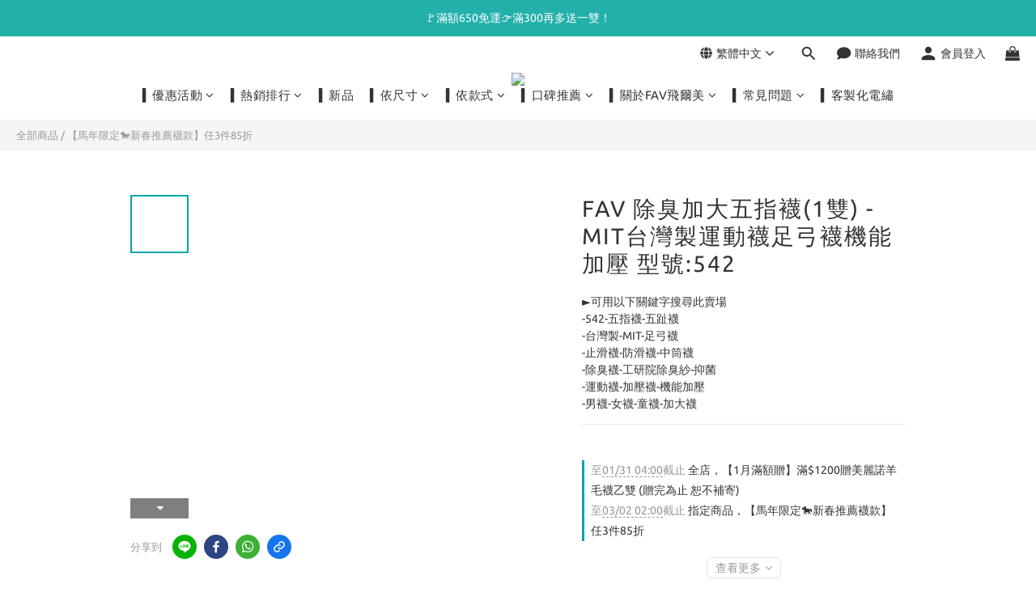

--- FILE ---
content_type: text/html; charset=utf-8
request_url: https://www.favtw.com/products/542-8
body_size: 112528
content:
<!DOCTYPE html>
<html lang="zh-hant"><head>  <!-- prefetch dns -->
<meta http-equiv="x-dns-prefetch-control" content="on">
<link rel="dns-prefetch" href="https://cdn.shoplineapp.com">
<link rel="preconnect" href="https://cdn.shoplineapp.com" crossorigin>
<link rel="dns-prefetch" href="https://shoplineimg.com">
<link rel="preconnect" href="https://shoplineimg.com">
<link rel="dns-prefetch" href="https://shoplineimg.com">
<link rel="preconnect" href="https://shoplineimg.com" title="image-service-origin">

  <link rel="preload" href="https://cdn.shoplineapp.com/s/javascripts/currencies.js" as="script">




      <link rel="preload" as="image" href="https://shoplineimg.com/5880c9d4d4e395ddf3006660/660a2c051648180020873321/800x.webp?source_format=jpg" media="(max-height: 950px)">

<!-- Wrap what we need here -->


<!-- SEO -->
  
    <title ng-non-bindable>除臭襪 五趾襪 運動襪 足弓襪 機能加壓 抑菌襪 止滑 後跟防磨 短襪 MIT台灣製 - FAV</title>

  <meta name="description" content="此款足弓加壓機能五趾襪，針對足弓部分加強編織，支撐久站、緩衝激烈運動的衝擊力度。五指襪腳趾分開隔離有效避免香港腳，保持趾縫間乾爽不易滋生細菌。有無止滑、止滑兩款提供選擇。添加除臭纖維，開心運動不擔心腳臭，台灣製造，好安心。">

    <meta name="keywords" content="加壓五指襪,運動五指襪,五趾襪,五指運動短襪,五指中筒襪,五指後跟防護襪,足弓運動五指襪,除臭五指襪">



<!-- Meta -->
  

    <meta property="og:title" content="除臭襪 五趾襪 運動襪 足弓襪 機能加壓 抑菌襪 止滑 後跟防磨 短襪 MIT台灣製 - FAV">

  <meta property="og:type" content="product"/>

    <meta property="og:url" content="https://www.favtw.com/products/542-8">
    <link rel="canonical" href="https://www.favtw.com/products/542-8">

  <meta property="og:description" content="此款足弓加壓機能五趾襪，針對足弓部分加強編織，支撐久站、緩衝激烈運動的衝擊力度。五指襪腳趾分開隔離有效避免香港腳，保持趾縫間乾爽不易滋生細菌。有無止滑、止滑兩款提供選擇。添加除臭纖維，開心運動不擔心腳臭，台灣製造，好安心。">

    <meta property="og:image" content="https://img.shoplineapp.com/media/image_clips/660a2c051648180020873321/original.jpg?1711942660">
    <meta name="thumbnail" content="https://img.shoplineapp.com/media/image_clips/660a2c051648180020873321/original.jpg?1711942660">

    <meta property="fb:app_id" content="1840577929553855">



    <script type="application/ld+json">
    {"@context":"https://schema.org","@type":"WebSite","name":"FAV嚴選好襪襪","url":"https://www.favtw.com"}
    </script>


<!-- locale meta -->


  <meta name="viewport" content="width=device-width, initial-scale=1.0, viewport-fit=cover">
<meta name="mobile-web-app-capable" content="yes">
<meta name="format-detection" content="telephone=no" />
<meta name="google" value="notranslate">

<!-- Shop icon -->
  <link rel="shortcut icon" type="image/png" href="https://img.shoplineapp.com/media/image_clips/620c468815775700324b5eb3/original.png?1644971656">




<!--- Site Ownership Data -->
    <meta name="google-site-verification" content="tJVnY55LTW3gAWMccYiiWswTXEOAh_wdHIRKM4c7qeI">
<!--- Site Ownership Data End-->

<!-- Styles -->


        <link rel="stylesheet" media="all" href="https://cdn.shoplineapp.com/assets/lib/bootstrap-3.4.1-4ccbe929d8684c8cc83f72911d02f011655dbd6b146a879612fadcdfa86fa7c7.css" onload="" />

        <link rel="stylesheet" media="print" href="https://cdn.shoplineapp.com/assets/theme_vendor-6eb73ce39fd4a86f966b1ab21edecb479a1d22cae142252ad701407277a4d3be.css" onload="this.media='all'" />


        <link rel="stylesheet" media="print" href="https://cdn.shoplineapp.com/assets/shop-2c8ce8b30f079a0263f27ffd5dfdfce0151366469f06a9a110fb7808a01448e0.css" onload="this.media=&quot;all&quot;" />

            <link rel="stylesheet" media="all" href="https://cdn.shoplineapp.com/assets/v2_themes/ultra_chic/page-product-detail-015b130e51f0ed36464eb1bc00f708ee54234f0f3dece7045cdd667a8c6dc8fb.css" onload="" />


    






  <link rel="stylesheet" media="all" href="https://cdn.shoplineapp.com/packs/css/intl_tel_input-0d9daf73.chunk.css" />








<script type="text/javascript">
  window.mainConfig = JSON.parse('{\"sessionId\":\"\",\"merchantId\":\"5880c9d4d4e395ddf3006660\",\"appCoreHost\":\"shoplineapp.com\",\"assetHost\":\"https://cdn.shoplineapp.com/packs/\",\"apiBaseUrl\":\"http://shoplineapp.com\",\"eventTrackApi\":\"https://events.shoplytics.com/api\",\"frontCommonsApi\":\"https://front-commons.shoplineapp.com/api\",\"appendToUrl\":\"\",\"env\":\"production\",\"merchantData\":{\"_id\":\"5880c9d4d4e395ddf3006660\",\"addon_limit_enabled\":false,\"base_country_code\":\"TW\",\"base_currency\":{\"id\":\"twd\",\"iso_code\":\"TWD\",\"alternate_symbol\":\"NT$\",\"name\":\"New Taiwan Dollar\",\"symbol_first\":true,\"subunit_to_unit\":1},\"base_currency_code\":\"TWD\",\"beta_feature_keys\":[\"page_editor_v2\",\"promotions_setup\",\"promotions_apply\",\"hide_coupon\",\"checkout_v2\"],\"brand_home_url\":\"https://www.favtw.com\",\"checkout_setting\":{\"enable_membership_autocheck\":true,\"enable_subscription_autocheck\":false,\"enabled_abandoned_cart_notification\":true},\"current_plan_key\":\"basket\",\"current_theme_key\":\"ultra_chic\",\"delivery_option_count\":16,\"enabled_stock_reminder\":true,\"handle\":\"favtw\",\"identifier\":\"\",\"instagram_access_token\":\"\",\"instagram_id\":\"\",\"invoice_activation\":\"inactive\",\"is_image_service_enabled\":true,\"mobile_logo_media_url\":\"https://img.shoplineapp.com/media/image_clips/620c467f8b955d0023549529/original.png?1644971647\",\"name\":\"FAV嚴選好襪襪\",\"order_setting\":{\"invoice_activation\":\"inactive\",\"short_message_activation\":\"inactive\",\"stock_reminder_activation\":\"true\",\"default_out_of_stock_reminder\":true,\"auto_cancel_expired_orders\":true,\"auto_revert_credit\":true,\"enabled_order_auth_expiry\":true,\"enforce_user_login_on_checkout\":false,\"enabled_abandoned_cart_notification\":true,\"enable_order_split_einvoice_reissue\":false,\"no_duplicate_uniform_invoice\":false,\"checkout_without_email\":false,\"hourly_auto_invoice\":false,\"enabled_location_id\":false,\"enabled_sf_hidden_product_name\":false,\"slp_auto_refund\":false,\"customer_return_order\":{\"enabled\":false,\"available_return_days\":\"7\"},\"customer_cancel_order\":{\"enabled\":true,\"auto_revert_credit\":true},\"custom_fields\":[{\"type\":\"textarea\",\"label\":\"📢加入會員享首購$50購物金，加入會員當天系統自動匯入，限7日內使用，訂單自動折抵(逾期無效)。\\n\\n🚛出貨說明\\n．下單後（不含訂購當天），約 2-4 個工作天寄出，不含例假日\\n．配送時間為週一至週五，週六日無安排配送\\n．若節慶假日遇訂單較多或不可抗力天災因素，則會延遲出貨\\n．如選 [宅配]：實際配送狀況將依照宅配司機安排之路線而定\\n．如選 [超商]：請留意到貨簡訊並於到貨之後七天內取貨請勿無故未取\\n\\n📌訂購後收到的簡訊通知內容為是【系統無折扣的消費金額】，請不用擔心，也請以訂單金額為準，簡訊只是系統通知出貨提醒之用。\\n\\n📌若您有使用＜折扣、購物金等優惠＞，而使訂單沒有達到免運條件，這樣還是會產生運費哦，建議您可以購買銅板小物湊免運唷～\\nhttps://bit.ly/3iisi38\\n\\n📌系統會自動折抵您的全數購物金，如您欲更變折抵金額，可以點選【折抵購物金】(藍色字)輸入您欲折抵的金額後並按【套用】即可，未使用完的購物金餘額也可以在下一次購物中使用喔～ (再麻煩留意購物金使用期限)\\n\\n．會員享生日禮$100up購物金\\n．會員下單享訂單2%購物金\\n．加入line@領取50元折扣碼 【line id : @favtw】 \\n\\n📌若要修改訂單、取消已付款之訂單，請加入官方line ，客服專員為您服務，謝謝您。\\n     (未付款訂單可自行取消)\\n📌便利商店有包裹有尺寸限制，超過30雙我們會請買家取消訂單，重新訂購選擇【貨運】寄送。\\n\\n📌本店有提供刷卡服務再請多加利用。\\n\\n📌所有活動、運費資訊由官網首頁公布為主。請隨時關注我們粉絲專頁，不定時舉辦抽獎活動唷!\\n\\n📌如特急件可選擇【郵局貨到付款】\",\"name_translations\":{\"zh-hant\":\"📢加入會員享首購$50購物金，加入會員當天系統自動匯入，限7日內使用，訂單自動折抵(逾期無效)。\\n\\n🚛出貨說明\\n．下單後（不含訂購當天），約 2-4 個工作天寄出，不含例假日\\n．配送時間為週一至週五，週六日無安排配送\\n．若節慶假日遇訂單較多或不可抗力天災因素，則會延遲出貨\\n．如選 [宅配]：實際配送狀況將依照宅配司機安排之路線而定\\n．如選 [超商]：請留意到貨簡訊並於到貨之後七天內取貨請勿無故未取\\n\\n📌訂購後收到的簡訊通知內容為是【系統無折扣的消費金額】，請不用擔心，也請以訂單金額為準，簡訊只是系統通知出貨提醒之用。\\n\\n📌若您有使用＜折扣、購物金等優惠＞，而使訂單沒有達到免運條件，這樣還是會產生運費哦，建議您可以購買銅板小物湊免運唷～\\nhttps://bit.ly/3iiSi38\\n\\n📌系統會自動折抵您的全數購物金，如您欲更變折抵金額，可以點選【折抵購物金】(藍色字)輸入您欲折抵的金額後並按【套用】即可，未使用完的購物金餘額也可以在下一次購物中使用喔～ (再麻煩留意購物金使用期限)\\n\\n．會員享生日禮$100up購物金\\n．會員下單享訂單2%購物金\\n．加入LINE@領取50元折扣碼 【LINE ID : @favtw】 \\n\\n📌若要修改訂單、取消已付款之訂單，請加入官方LINE ，客服專員為您服務，謝謝您。\\n     (未付款訂單可自行取消)\\n📌便利商店有包裹有尺寸限制，超過30雙我們會請買家取消訂單，重新訂購選擇【貨運】寄送。\\n\\n📌本店有提供刷卡服務再請多加利用。\\n\\n📌所有活動、運費資訊由官網首頁公布為主。請隨時關注我們粉絲專頁，不定時舉辦抽獎活動唷!\\n\\n📌如特急件可選擇【郵局貨到付款】\"},\"hint_translations\":{\"zh-hant\":\"如：happy_shopper123 / 請正確填入你的Line ID。\"}},{\"type\":\"text\",\"label\":\"需載具或統編，請在此填寫，謝謝。\",\"required\":\"false\",\"display_type\":\"text_field\",\"name_translations\":{\"zh-hant\":\"需載具或統編，請在此填寫，謝謝。\"},\"hint_translations\":{\"zh-hant\":\"\"},\"field_id\":\"672496d58f9c0800119f849a\"},{\"type\":\"text\",\"label\":\"line id\",\"display_type\":\"text_field\",\"name_translations\":{\"zh-hant\":\"Line ID\"},\"hint_translations\":{\"zh-hant\":\"\"},\"field_id\":\"672496d58f9c0800119f849b\"}],\"invoice\":{\"tax_id\":\"\"},\"facebook_messenging\":{\"status\":\"active\"},\"status_update_sms\":{\"status\":\"deactivated\"},\"private_info_handle\":{\"enabled\":false,\"custom_fields_enabled\":false}},\"payment_method_count\":11,\"product_setting\":{\"enabled_product_review\":true,\"variation_display\":\"swatches\",\"price_range_enabled\":true,\"enabled_pos_product_customized_price\":false,\"enabled_pos_product_price_tier\":false,\"preorder_add_to_cart_button_display\":\"depend_on_stock\"},\"promotion_setting\":{\"one_coupon_limit_enabled\":true,\"show_promotion_reminder\":true,\"show_coupon\":true,\"multi_order_discount_strategy\":\"order_or_tier_promotion\",\"order_promotions_ignore_exclude_product\":true,\"reward_campaigns_ignore_exclude_product\":false,\"promotion_returned_toggle\":false,\"order_gift_threshold_mode\":\"after_all_discounts\",\"category_item_gift_threshold_mode\":\"after_all_discounts\",\"order_free_shipping_threshold_mode\":\"after_all_discounts\",\"category_item_free_shipping_threshold_mode\":\"after_all_discounts\",\"order_gift_exclude_credit_and_point\":true},\"rollout_keys\":[\"2FA_google_authenticator\",\"3_layer_category\",\"3_layer_navigation\",\"3_layer_variation\",\"711_CB_13countries\",\"711_CB_pickup_TH\",\"711_c2b_report_v2\",\"711_cross_delivery\",\"AdminCancelRecurringSubscription_V1\",\"MC_WA_Template_Management\",\"MC_manual_order\",\"MO_Apply_Coupon_Code\",\"StaffCanBeDeleted_V1\",\"SummaryStatement_V1\",\"UTM_export\",\"UTM_register\",\"abandoned_cart_notification\",\"add_system_fontstyle\",\"add_to_cart_revamp\",\"addon_products_limit_10\",\"addon_products_limit_unlimited\",\"addon_quantity\",\"address_format_batch2\",\"address_format_jp\",\"address_format_my\",\"address_format_us\",\"address_format_vn\",\"admin_app_extension\",\"admin_clientele_profile\",\"admin_custom_domain\",\"admin_image_service\",\"admin_logistic_bank_account\",\"admin_manual_order\",\"admin_realtime\",\"admin_vietnam_dong\",\"admin_whitelist_ip\",\"adminapp_order_form\",\"adminapp_wa_contacts_list\",\"ads_system_new_tab\",\"adyen_my_sc\",\"affiliate_by_product\",\"affiliate_dashboard\",\"affiliate_kol_report\",\"affiliate_kol_report_appstore\",\"alipay_hk_sc\",\"android_pos_agent_clockin_n_out\",\"android_pos_purchase_order_partial_in_storage\",\"android_pos_save_send_receipt\",\"android_pos_v2_force_upgrade_version_1-50-0_date_2025-08-30\",\"app_categories_filtering\",\"app_multiplan\",\"app_subscription_prorated_billing\",\"apply_multi_order_discount\",\"apps_store\",\"apps_store_blog\",\"apps_store_fb_comment\",\"apps_store_wishlist\",\"appstore_free_trial\",\"archive_order_data\",\"archive_order_ui\",\"assign_products_to_category\",\"auth_flow_revamp\",\"auto_credit\",\"auto_credit_notify\",\"auto_credit_percentage\",\"auto_credit_recurring\",\"auto_reply_comment\",\"auto_reply_fb\",\"auto_save_sf_plus_address\",\"availability_buy_online_pickup_instore\",\"availability_preview_buy_online_pickup_instore\",\"back_in_stock_appstore\",\"back_in_stock_notify\",\"basket_comparising_link_CNY\",\"basket_comparising_link_HKD\",\"basket_comparising_link_TWD\",\"basket_invoice_field\",\"basket_pricing_page_cny\",\"basket_pricing_page_hkd\",\"basket_pricing_page_myr\",\"basket_pricing_page_sgd\",\"basket_pricing_page_thb\",\"basket_pricing_page_twd\",\"basket_pricing_page_usd\",\"basket_pricing_page_vnd\",\"basket_subscription_coupon\",\"basket_subscription_email\",\"bianco_setting\",\"bidding_select_product\",\"bing_ads\",\"birthday_format_v2\",\"block_gtm_for_lighthouse\",\"blog\",\"blog_app\",\"blog_revamp_admin\",\"blog_revamp_admin_category\",\"blog_revamp_doublewrite\",\"blog_revamp_related_products\",\"blog_revamp_shop_category\",\"blog_revamp_singleread\",\"breadcrumb\",\"broadcast_addfilter\",\"broadcast_advanced_filters\",\"broadcast_analytics\",\"broadcast_center\",\"broadcast_clone\",\"broadcast_email_html\",\"broadcast_facebook_template\",\"broadcast_line_template\",\"broadcast_preset_time\",\"broadcast_to_unsubscribers_sms\",\"broadcast_unsubscribe_email\",\"bulk_action_customer\",\"bulk_action_product\",\"bulk_assign_point\",\"bulk_import_multi_lang\",\"bulk_payment_delivery_setting\",\"bulk_printing_labels_711C2C\",\"bulk_update_dynamic_fields\",\"bulk_update_job\",\"bulk_update_new_fields\",\"bulk_update_product_download_with_filter\",\"bulk_update_tag\",\"bulk_update_tag_enhancement\",\"bundle_add_type\",\"bundle_group\",\"bundle_page\",\"bundle_pricing\",\"bundle_promotion_apply_enhancement\",\"bundle_stackable\",\"buy_button\",\"buy_now_button\",\"buyandget_promotion\",\"callback_service\",\"cancel_order_by_customer\",\"cancel_order_by_customer_v2\",\"cart_addon\",\"cart_addon_condition\",\"cart_addon_limit\",\"cart_use_product_service\",\"cart_uuid\",\"category_banner_multiple\",\"category_limit_unlimited\",\"category_sorting\",\"channel_fb\",\"channel_integration\",\"channel_line\",\"charge_shipping_fee_by_product_qty\",\"chat_widget\",\"chat_widget_facebook\",\"chat_widget_ig\",\"chat_widget_line\",\"chat_widget_livechat\",\"chat_widget_whatsapp\",\"chatbot_card_carousel\",\"chatbot_card_template\",\"chatbot_image_widget\",\"chatbot_keywords_matching\",\"chatbot_welcome_template\",\"checkout_membercheckbox_toggle\",\"checkout_setting\",\"cn_pricing_page_2019\",\"combine_orders_app\",\"comment_list_export\",\"component_h1_tag\",\"connect_new_facebookpage\",\"consolidated_billing\",\"contact_us_mobile\",\"cookie_consent\",\"country_code\",\"coupon_center_back_to_cart\",\"coupon_notification\",\"coupon_v2\",\"create_staff_revamp\",\"credit_amount_condition_hidden\",\"credit_campaign\",\"credit_condition_5_tier_ec\",\"credit_installment_payment_fee_hidden\",\"credit_point_report\",\"credit_point_triggerpoint\",\"crm_email_custom\",\"crm_notify_preview\",\"crm_sms_custom\",\"crm_sms_notify\",\"cross_shop_tracker\",\"custom_css\",\"custom_home_delivery_tw\",\"custom_notify\",\"custom_order_export\",\"customer_advanced_filter\",\"customer_coupon\",\"customer_custom_field_limit_5\",\"customer_data_secure\",\"customer_edit\",\"customer_export_v2\",\"customer_group\",\"customer_group_analysis\",\"customer_group_broadcast\",\"customer_group_filter_p2\",\"customer_group_filter_p3\",\"customer_group_regenerate\",\"customer_group_sendcoupon\",\"customer_group_smartrfm_filter\",\"customer_import_50000_failure_report\",\"customer_import_v2\",\"customer_import_v3\",\"customer_list\",\"customer_new_report\",\"customer_referral\",\"customer_referral_notify\",\"customer_search_match\",\"customer_tag\",\"dashboard_v2\",\"dashboard_v2_revamp\",\"date_picker_v2\",\"deep_link_support_linepay\",\"deep_link_support_payme\",\"deep_search\",\"default_theme_ultrachic\",\"delivery_time\",\"delivery_time_with_quantity\",\"design_submenu\",\"dev_center_app_store\",\"disable_footer_brand\",\"disable_old_upgrade_reminder\",\"domain_applicable\",\"doris_bien_setting\",\"dusk_setting\",\"ec_order_unlimit\",\"ecpay_expirydate\",\"ecpay_payment_gateway\",\"einvoice_bulk_update\",\"einvoice_edit\",\"einvoice_list_by_day\",\"einvoice_newlogic\",\"email_credit_expire_notify\",\"email_custom\",\"email_member_forget_password_notify\",\"email_member_register_notify\",\"email_order_notify\",\"email_verification\",\"enable_body_script\",\"enable_calculate_api_promotion_apply\",\"enable_calculate_api_promotion_filter\",\"enable_cart_api\",\"enable_cart_service\",\"enable_corejs_splitting\",\"enable_lazysizes_image_tag\",\"enable_new_css_bundle\",\"enable_order_status_callback_revamp_for_promotion\",\"enable_order_status_callback_revamp_for_storefront\",\"enable_promotion_usage_record\",\"enable_shopjs_splitting\",\"enhanced_catalog_feed\",\"exclude_product\",\"exclude_product_v2\",\"execute_shipment_permission\",\"export_inventory_report_v2\",\"express_cart\",\"express_checkout_pages\",\"extend_reminder\",\"facebook_ads\",\"facebook_dia\",\"facebook_line_promotion_notify\",\"facebook_login\",\"facebook_messenger_subscription\",\"facebook_notify\",\"facebook_pixel_manager\",\"fb_1on1_chat\",\"fb_broadcast\",\"fb_broadcast_sc\",\"fb_broadcast_sc_p2\",\"fb_comment_app\",\"fb_entrance_optimization\",\"fb_feed_unlimit\",\"fb_group\",\"fb_menu\",\"fb_messenger_onetime_notification\",\"fb_multi_category_feed\",\"fb_offline_conversions_api\",\"fb_pixel_matching\",\"fb_pixel_v2\",\"fb_post_management\",\"fb_product_set\",\"fb_quick_signup_link\",\"fb_shop_now_button\",\"fb_ssapi\",\"fb_sub_button\",\"fb_welcome_msg\",\"fbe_oe\",\"fbe_shop\",\"fbe_v2\",\"fbe_v2_edit\",\"feature_alttag_phase1\",\"feature_alttag_phase2\",\"flash_price_campaign\",\"fm_order_receipt\",\"fmt_c2c_newlabel\",\"fmt_revision\",\"footer_brand\",\"footer_builder\",\"footer_builder_new\",\"form_builder\",\"form_builder_access\",\"form_builder_user_management\",\"form_builder_v2_elements\",\"form_builder_v2_receiver\",\"form_builder_v2_report\",\"freeshipping_promotion_condition\",\"get_coupon\",\"get_promotions_by_cart\",\"gift_promotion_condition\",\"gift_shipping_promotion_discount_condition\",\"gifts_limit_10\",\"gifts_limit_unlimited\",\"gmv_revamp\",\"godaddy\",\"google_ads_api\",\"google_ads_manager\",\"google_analytics_4\",\"google_analytics_manager\",\"google_dynamic_remarketing_tag\",\"google_enhanced_conversions\",\"google_preorder_feed\",\"google_product_category_3rdlayer\",\"google_recaptcha\",\"google_remarketing_manager\",\"google_signup_login\",\"google_tag_manager\",\"gp_tw_sc\",\"group_url_bind_post_live\",\"h2_tag_phase1\",\"hct_logistics_bills_report\",\"hidden_product\",\"hidden_product_p2\",\"hide_credit_point_record_balance\",\"hk_pricing_page_2019\",\"hkd_pricing_page_disabled_2020\",\"ig_browser_notify\",\"ig_live\",\"ig_login_entrance\",\"ig_new_api\",\"image_gallery\",\"image_gallery_p2\",\"image_host_by_region\",\"image_limit_100000\",\"image_limit_30000\",\"image_widget_mobile\",\"inbox_manual_order\",\"inbox_send_cartlink\",\"increase_variation_limit\",\"instagram_create_post\",\"instagram_post_sales\",\"instant_order_form\",\"integrated_label_711\",\"integrated_sfexpress\",\"integration_one\",\"inventory_change_reason\",\"inventory_search_v2\",\"job_api_products_export\",\"job_api_user_export\",\"job_product_import\",\"jquery_v3\",\"kingsman_v2_setting\",\"layout_engine_service_kingsman_blogs\",\"layout_engine_service_kingsman_member_center\",\"layout_engine_service_kingsman_promotions\",\"line_1on1_chat\",\"line_abandon_notification\",\"line_ads_tag\",\"line_broadcast\",\"line_in_chat_shopping\",\"line_live\",\"line_login\",\"line_login_mobile\",\"line_point_cpa_tag\",\"line_shopping_new_fields\",\"line_signup\",\"live_after_keyword\",\"live_ai_tag_comments\",\"live_announce_bids\",\"live_announce_buyer\",\"live_bidding\",\"live_broadcast_v2\",\"live_bulk_checkoutlink\",\"live_bulk_edit\",\"live_checkout_notification\",\"live_checkout_notification_all\",\"live_checkout_notification_message\",\"live_comment_discount\",\"live_comment_robot\",\"live_create_product_v2\",\"live_crosspost\",\"live_dashboard_product\",\"live_event_discount\",\"live_exclusive_price\",\"live_fb_group\",\"live_fhd_video\",\"live_general_settings\",\"live_group_event\",\"live_host_panel\",\"live_ig_messenger_broadcast\",\"live_ig_product_recommend\",\"live_im_switch\",\"live_keyword_switch\",\"live_line_broadcast\",\"live_line_management\",\"live_line_multidisplay\",\"live_luckydraw_enhancement\",\"live_messenger_broadcast\",\"live_order_block\",\"live_print_advanced\",\"live_product_recommend\",\"live_shopline_announcement\",\"live_shopline_beauty_filter\",\"live_shopline_keyword\",\"live_shopline_product_card\",\"live_shopline_view\",\"live_shopline_view_marquee\",\"live_show_storefront_facebook\",\"live_show_storefront_shopline\",\"live_stream_settings\",\"locale_revamp\",\"lock_cart_sc_product\",\"logistic_bill_v2_711_b2c\",\"logistic_bill_v2_711_c2c\",\"logo_favicon\",\"luckydraw_products\",\"luckydraw_qualification\",\"manual_activation\",\"manual_order\",\"manual_order_7-11\",\"manual_order_ec_to_sc\",\"manually_bind_post\",\"marketing_affiliate\",\"marketing_affiliate_p2\",\"mc-history-instant\",\"mc_711crossborder\",\"mc_ad_tag\",\"mc_assign_message\",\"mc_auto_bind_member\",\"mc_autoreply_cotent\",\"mc_autoreply_question\",\"mc_autoreply_trigger\",\"mc_broadcast\",\"mc_broadcast_v2\",\"mc_bulk_read\",\"mc_chatbot_template\",\"mc_delete_message\",\"mc_edit_cart\",\"mc_history_instant\",\"mc_history_post\",\"mc_im\",\"mc_inbox_autoreply\",\"mc_input_status\",\"mc_instant_notifications\",\"mc_invoicetitle_optional\",\"mc_keyword_autotagging\",\"mc_line_broadcast\",\"mc_line_broadcast_all_friends\",\"mc_line_cart\",\"mc_logistics_hct\",\"mc_logistics_tcat\",\"mc_manage_blacklist\",\"mc_mark_todo\",\"mc_new_menu\",\"mc_phone_tag\",\"mc_reminder_unpaid\",\"mc_reply_pic\",\"mc_setting_message\",\"mc_setting_orderform\",\"mc_shop_message_refactor\",\"mc_smart_advice\",\"mc_sort_waitingtime\",\"mc_sort_waitingtime_new\",\"mc_tw_invoice\",\"media_gcp_upload\",\"member_center_profile_revamp\",\"member_import_notify\",\"member_info_reward\",\"member_info_reward_subscription\",\"member_password_setup_notify\",\"member_points\",\"member_points_notify\",\"member_price\",\"membership_tier_double_write\",\"membership_tier_notify\",\"membership_tiers\",\"memebr_center_point_credit_revamp\",\"menu_limit_100\",\"menu_limit_unlimited\",\"merchant_automatic_payment_setting\",\"message_center_v3\",\"message_revamp\",\"mo_remove_discount\",\"mobile_and_email_signup\",\"mobile_signup_p2\",\"modularize_address_format\",\"molpay_credit_card\",\"multi_lang\",\"multicurrency\",\"my_pricing_page_2019\",\"myapp_reauth_alert\",\"myr_pricing_page_disabled_2020\",\"new_app_subscription\",\"new_layout_for_mobile_and_pc\",\"new_onboarding_flow\",\"new_return_management\",\"new_settings_apply_all_promotion\",\"new_signup_flow\",\"new_sinopac_3d\",\"notification_custom_sending_time\",\"npb_theme_philia\",\"npb_widget_font_size_color\",\"ob_revamp\",\"ob_sgstripe\",\"ob_twecpay\",\"oceanpay\",\"old_fbe_removal\",\"onboarding_basketplan\",\"onboarding_handle\",\"one_new_filter\",\"one_page_store\",\"one_page_store_1000\",\"one_page_store_checkout\",\"one_page_store_clone\",\"one_page_store_product_set\",\"online_credit_redemption_toggle\",\"online_store_design\",\"online_store_design_setup_guide_basketplan\",\"open_api_management\",\"order_add_to_cart\",\"order_archive_calculation_revamp_crm_amount\",\"order_archive_calculation_revamp_crm_member\",\"order_archive_product_testing\",\"order_archive_testing\",\"order_archive_testing_crm\",\"order_archive_testing_order_details\",\"order_archive_testing_return_order\",\"order_confirmation_slip_upload\",\"order_custom_field_limit_5\",\"order_custom_notify\",\"order_decoupling_product_revamp\",\"order_discount_stackable\",\"order_export_366day\",\"order_export_v2\",\"order_filter_shipped_date\",\"order_message_broadcast\",\"order_new_source\",\"order_promotion_split\",\"order_search_custom_field\",\"order_search_sku\",\"order_select_across_pages\",\"order_sms_notify\",\"order_split\",\"order_status_non_automation\",\"order_status_tag_color\",\"order_tag\",\"orderemail_new_logic\",\"other_custom_notify\",\"out_of_stock_order\",\"page_builder_revamp\",\"page_builder_revamp_theme_setting\",\"page_builder_revamp_theme_setting_initialized\",\"page_builder_section_cache_enabled\",\"page_builder_widget_accordion\",\"page_builder_widget_blog\",\"page_builder_widget_category\",\"page_builder_widget_collage\",\"page_builder_widget_countdown\",\"page_builder_widget_custom_liquid\",\"page_builder_widget_instagram\",\"page_builder_widget_product_text\",\"page_builder_widget_subscription\",\"page_builder_widget_video\",\"page_limit_unlimited\",\"page_use_product_service\",\"page_view_cache\",\"pakpobox\",\"partial_free_shipping\",\"payme\",\"payment_condition\",\"payment_fee_config\",\"payment_image\",\"payment_slip_notify\",\"paypal_upgrade\",\"pdp_image_lightbox\",\"pdp_image_lightbox_icon\",\"pending_subscription\",\"philia_setting\",\"pickup_remember_store\",\"plp_label_wording\",\"plp_product_seourl\",\"plp_variation_selector\",\"plp_wishlist\",\"point_campaign\",\"point_redeem_to_cash\",\"pos_only_product_settings\",\"pos_retail_store_price\",\"pos_setup_guide_basketplan\",\"post_cancel_connect\",\"post_commerce_stack_comment\",\"post_fanpage_luckydraw\",\"post_fb_group\",\"post_general_setting\",\"post_lock_pd\",\"post_sales_dashboard\",\"postsale_auto_reply\",\"postsale_create_post\",\"postsale_ig_auto_reply\",\"postsales_connect_multiple_posts\",\"preorder_limit\",\"preset_publish\",\"price_discount_label_plp\",\"product_available_time\",\"product_cost_permission\",\"product_feed_info\",\"product_feed_manager_availability\",\"product_feed_revamp\",\"product_index_v2\",\"product_info\",\"product_limit_1000\",\"product_limit_unlimited\",\"product_log_v2\",\"product_page_limit_10\",\"product_quantity_update\",\"product_recommendation_abtesting\",\"product_revamp_doublewrite\",\"product_revamp_singleread\",\"product_review_import\",\"product_review_import_installable\",\"product_review_plp\",\"product_review_reward\",\"product_search\",\"product_set_revamp\",\"product_set_v2_enhancement\",\"product_summary\",\"promotion_blacklist\",\"promotion_filter_by_date\",\"promotion_first_purchase\",\"promotion_hour\",\"promotion_limit_10\",\"promotion_limit_100\",\"promotion_limit_unlimited\",\"promotion_minitem\",\"promotion_page\",\"promotion_page_reminder\",\"promotion_page_seo_button\",\"promotion_record_archive_test\",\"promotion_reminder\",\"promotion_revamp_phase1-1\",\"purchase_limit_campaign\",\"quick_answer\",\"recaptcha_reset_pw\",\"redirect_301_settings\",\"rejected_bill_reminder\",\"remove_fblike_sc\",\"repay_cookie\",\"replace_janus_interface\",\"replace_lms_old_oa_interface\",\"reports\",\"revert_credit\",\"revert_credit_p2\",\"revert_credit_status\",\"sales_dashboard\",\"sangria_setting\",\"sc_advanced_keyword\",\"sc_ai_chat_analysis\",\"sc_ai_suggested_reply\",\"sc_alipay_standard\",\"sc_atm\",\"sc_auto_bind_member\",\"sc_autodetect_address\",\"sc_autodetect_paymentslip\",\"sc_autoreply_icebreaker\",\"sc_broadcast_permissions\",\"sc_clearcart\",\"sc_clearcart_all\",\"sc_comment_label\",\"sc_comment_list\",\"sc_conversations_statistics_sunset\",\"sc_download_adminapp\",\"sc_facebook_broadcast\",\"sc_facebook_live\",\"sc_fb_ig_subscription\",\"sc_gpt_chatsummary\",\"sc_gpt_content_generator\",\"sc_gpt_knowledge_base\",\"sc_group_pm_commentid\",\"sc_group_webhook\",\"sc_intercom\",\"sc_keywords\",\"sc_line_live_pl\",\"sc_list_search\",\"sc_live_line\",\"sc_lock_inventory\",\"sc_manual_order\",\"sc_mc_settings\",\"sc_mo_711emap\",\"sc_order_unlimit\",\"sc_outstock_msg\",\"sc_overall_statistics\",\"sc_overall_statistics_api_v3\",\"sc_overall_statistics_v2\",\"sc_pickup\",\"sc_post_feature\",\"sc_product_set\",\"sc_product_variation\",\"sc_sidebar\",\"sc_similar_question_replies\",\"sc_slp_subscription_promotion\",\"sc_standard\",\"sc_store_pickup\",\"sc_wa_contacts_list\",\"sc_wa_message_report\",\"sc_wa_permissions\",\"scheduled_home_page\",\"search_function_image_gallery\",\"security_center\",\"select_all_customer\",\"select_all_inventory\",\"send_coupon_notification\",\"session_expiration_period\",\"setup_guide_basketplan\",\"sfexpress_centre\",\"sfexpress_eflocker\",\"sfexpress_service\",\"sfexpress_store\",\"sg_onboarding_currency\",\"share_cart_link\",\"shop_builder_plp\",\"shop_category_filter\",\"shop_category_filter_bulk_action\",\"shop_product_search_rate_limit\",\"shop_related_recaptcha\",\"shop_template_advanced_setting\",\"shopback_cashback\",\"shopline_captcha\",\"shopline_email_captcha\",\"shopline_product_reviews\",\"shoplytics_api_ordersales_v4\",\"shoplytics_api_psa_wide_table\",\"shoplytics_benchmark\",\"shoplytics_broadcast_api_v3\",\"shoplytics_channel_store_permission\",\"shoplytics_credit_analysis\",\"shoplytics_customer_refactor_api_v3\",\"shoplytics_date_picker_v2\",\"shoplytics_event_realtime_refactor_api_v3\",\"shoplytics_events_api_v3\",\"shoplytics_export_flex\",\"shoplytics_homepage_v2\",\"shoplytics_invoices_api_v3\",\"shoplytics_lite\",\"shoplytics_membership_tier_growth\",\"shoplytics_orders_api_v3\",\"shoplytics_ordersales_v3\",\"shoplytics_payments_api_v3\",\"shoplytics_pro\",\"shoplytics_product_revamp_api_v3\",\"shoplytics_promotions_api_v3\",\"shoplytics_psa_multi_stores_export\",\"shoplytics_psa_sub_categories\",\"shoplytics_rfim_enhancement_v3\",\"shoplytics_session_metrics\",\"shoplytics_staff_api_v3\",\"shoplytics_to_hd\",\"shopping_session_enabled\",\"signin_register_revamp\",\"skya_setting\",\"sl_admin_inventory_count\",\"sl_admin_inventory_transfer\",\"sl_admin_purchase_order\",\"sl_admin_supplier\",\"sl_logistics_bulk_action\",\"sl_logistics_fmt_freeze\",\"sl_logistics_modularize\",\"sl_payment_alipay\",\"sl_payment_cc\",\"sl_payment_standard_v2\",\"sl_payment_type_check\",\"sl_payments_apple_pay\",\"sl_payments_cc_promo\",\"sl_payments_my_cc\",\"sl_payments_my_fpx\",\"sl_payments_sg_cc\",\"sl_payments_tw_cc\",\"sl_pos\",\"sl_pos_SHOPLINE_Payments_tw\",\"sl_pos_admin\",\"sl_pos_admin_cancel_order\",\"sl_pos_admin_delete_order\",\"sl_pos_admin_inventory_transfer\",\"sl_pos_admin_order_archive_testing\",\"sl_pos_admin_purchase_order\",\"sl_pos_admin_register_shift\",\"sl_pos_admin_staff\",\"sl_pos_agent_by_channel\",\"sl_pos_agent_clockin_n_out\",\"sl_pos_agent_performance\",\"sl_pos_android_A4_printer\",\"sl_pos_android_check_cart_items_with_local_db\",\"sl_pos_android_order_reduction\",\"sl_pos_android_receipt_enhancement\",\"sl_pos_app_order_archive_testing\",\"sl_pos_app_transaction_filter_enhance\",\"sl_pos_apps_store\",\"sl_pos_bugfender_log_reduction\",\"sl_pos_bulk_import_update_enhancement\",\"sl_pos_check_duplicate_create_order\",\"sl_pos_claim_coupon\",\"sl_pos_convert_order_to_cart_by_snapshot\",\"sl_pos_credit_redeem\",\"sl_pos_customerID_duplicate_check\",\"sl_pos_customer_info_enhancement\",\"sl_pos_customer_product_preference\",\"sl_pos_customized_price\",\"sl_pos_disable_touchid_unlock\",\"sl_pos_discount\",\"sl_pos_einvoice_alert\",\"sl_pos_einvoice_refactor\",\"sl_pos_feature_permission\",\"sl_pos_force_upgrade_1-109-0\",\"sl_pos_force_upgrade_1-110-1\",\"sl_pos_free_gifts_promotion\",\"sl_pos_from_Swift_to_OC\",\"sl_pos_iOS_A4_printer\",\"sl_pos_iOS_app_transaction_filter_enhance\",\"sl_pos_iOS_cashier_revamp_cart\",\"sl_pos_iOS_cashier_revamp_product_list\",\"sl_pos_iPadOS_version_upgrade_remind_16_0_0\",\"sl_pos_initiate_couchbase\",\"sl_pos_inventory_count\",\"sl_pos_inventory_count_difference_reason\",\"sl_pos_inventory_count_for_selected_products\",\"sl_pos_inventory_feature_module\",\"sl_pos_inventory_transfer_insert_enhancement\",\"sl_pos_inventory_transfer_request\",\"sl_pos_invoice_carrier_scan\",\"sl_pos_invoice_product_name_filter\",\"sl_pos_invoice_swiftUI_revamp\",\"sl_pos_invoice_toast_show\",\"sl_pos_ios_receipt_info_enhancement\",\"sl_pos_ios_small_label_enhancement\",\"sl_pos_ios_version_upgrade_remind\",\"sl_pos_itc\",\"sl_pos_logo_terms_and_condition\",\"sl_pos_member_points\",\"sl_pos_member_price\",\"sl_pos_multiple_payments\",\"sl_pos_new_report_customer_analysis\",\"sl_pos_new_report_daily_payment_methods\",\"sl_pos_new_report_overview\",\"sl_pos_new_report_product_preorder\",\"sl_pos_new_report_transaction_detail\",\"sl_pos_no_minimum_age\",\"sl_pos_one_einvoice_setting\",\"sl_pos_order_reduction\",\"sl_pos_order_refactor_admin\",\"sl_pos_order_upload_using_pos_service\",\"sl_pos_partial_return\",\"sl_pos_password_setting_refactor\",\"sl_pos_payment\",\"sl_pos_payment_method_picture\",\"sl_pos_payment_method_prioritized_and_hidden\",\"sl_pos_payoff_preorder\",\"sl_pos_pin_products\",\"sl_pos_price_by_channel\",\"sl_pos_product_add_to_cart_refactor\",\"sl_pos_product_set\",\"sl_pos_product_variation_ui\",\"sl_pos_promotion\",\"sl_pos_promotion_by_channel\",\"sl_pos_purchase_order_onlinestore\",\"sl_pos_purchase_order_partial_in_storage\",\"sl_pos_receipt_enhancement\",\"sl_pos_receipt_information\",\"sl_pos_receipt_preorder_return_enhancement\",\"sl_pos_receipt_setting_by_channel\",\"sl_pos_receipt_swiftUI_revamp\",\"sl_pos_register_shift\",\"sl_pos_report_shoplytics_psi\",\"sl_pos_revert_credit\",\"sl_pos_save_send_receipt\",\"sl_pos_shopline_payment_invoice_new_flow\",\"sl_pos_show_coupon\",\"sl_pos_stock_refactor\",\"sl_pos_supplier_refactor\",\"sl_pos_terminal_bills\",\"sl_pos_terminal_settlement\",\"sl_pos_terminal_tw\",\"sl_pos_toast_revamp\",\"sl_pos_transaction_conflict\",\"sl_pos_transaction_view_admin\",\"sl_pos_transfer_onlinestore\",\"sl_pos_user_permission\",\"sl_pos_variation_setting_refactor\",\"sl_purchase_order_search_create_enhancement\",\"slp_bank_promotion\",\"slp_product_subscription\",\"slp_remember_credit_card\",\"slp_swap\",\"smart_omo_appstore\",\"smart_product_recommendation\",\"smart_product_recommendation_regular\",\"smart_recommended_related_products\",\"sms_broadcast\",\"sms_custom\",\"sms_with_shop_name\",\"social_channel_revamp\",\"social_channel_user\",\"social_name_in_order\",\"split_order_applied_creditpoint\",\"sso_lang_th\",\"sso_lang_vi\",\"staff_elasticsearch\",\"staff_limit_5\",\"staff_limit_unlimited\",\"staff_service_migration\",\"static_resource_host_by_region\",\"stop_slp_approvedemail\",\"store_pick_up\",\"storefront_app_extension\",\"storefront_return\",\"stripe_3d_secure\",\"stripe_3ds_cny\",\"stripe_3ds_hkd\",\"stripe_3ds_myr\",\"stripe_3ds_sgd\",\"stripe_3ds_thb\",\"stripe_3ds_usd\",\"stripe_3ds_vnd\",\"stripe_google_pay\",\"stripe_payment_intents\",\"stripe_radar\",\"stripe_subscription_my_account\",\"structured_data\",\"studio_livestream\",\"sub_sgstripe\",\"subscription_config_edit\",\"subscription_config_edit_delivery_payment\",\"subscription_currency\",\"subscription_order_expire_notify\",\"subscription_order_notify\",\"subscription_product\",\"subscription_promotion\",\"tappay_3D_secure\",\"tappay_sdk_v2_3_2\",\"tappay_sdk_v3\",\"tax_inclusive_setting\",\"taxes_settings\",\"tcat_711pickup_sl_logisitics\",\"tcat_logistics_bills_report\",\"tcat_newlabel\",\"th_pricing_page_2020\",\"thb_pricing_page_disabled_2020\",\"theme_bianco\",\"theme_doris_bien\",\"theme_kingsman_v2\",\"theme_level_3\",\"theme_sangria\",\"theme_ultrachic\",\"tier_birthday_credit\",\"tier_member_points\",\"tier_member_price\",\"tier_reward_app_availability\",\"tier_reward_app_p2\",\"tier_reward_credit\",\"tnc-checkbox\",\"toggle_mobile_category\",\"tw_app_shopback_cashback\",\"tw_fm_sms\",\"tw_pricing_page_2019\",\"tw_stripe_subscription\",\"twd_pricing_page_disabled_2020\",\"uc_integration\",\"uc_v2_endpoints\",\"ultra_setting\",\"unified_admin\",\"use_ngram_for_order_search\",\"user_center_social_channel\",\"user_credits\",\"variant_image_selector\",\"variant_saleprice_cost_weight\",\"variation_label_swatches\",\"varm_setting\",\"vn_pricing_page_2020\",\"vnd_pricing_page_disabled_2020\",\"wa_broadcast_customer_group\",\"wa_system_template\",\"wa_template_custom_content\",\"whatsapp_accept_marketing\",\"whatsapp_catalog\",\"whatsapp_extension\",\"whatsapp_order_form\",\"whatsapp_orderstatus_toggle\",\"wishlist_app\",\"yahoo_dot\",\"zotabox_installable\"],\"shop_default_home_url\":\"https://favtw.shoplineapp.com\",\"shop_status\":\"open\",\"show_sold_out\":true,\"sl_payment_merchant_id\":\"1480971512013017088\",\"supported_languages\":[\"en\",\"zh-hant\"],\"tags\":[\"fashion\"],\"time_zone\":\"Asia/Taipei\",\"updated_at\":\"2026-01-20T09:17:24.618Z\",\"user_setting\":{\"_id\":\"5880c9d4d4e395ddf3006662\",\"created_at\":\"2017-01-19T14:14:44.849Z\",\"data\":{\"general_fields\":[{\"type\":\"gender\",\"options\":{\"order\":{\"include\":\"true\",\"required\":\"false\"},\"signup\":{\"include\":\"true\",\"required\":\"false\"},\"profile\":{\"include\":\"true\",\"required\":\"false\"}}},{\"type\":\"birthday\",\"options\":{\"order\":{\"include\":\"true\",\"required\":\"false\"},\"signup\":{\"include\":\"true\",\"required\":\"false\"},\"profile\":{\"include\":\"true\",\"required\":\"false\"}}}],\"minimum_age_limit\":\"13\",\"custom_fields\":[{\"type\":\"text\",\"name_translations\":{\"zh-hant\":\"【生日禮金】發送規則\"},\"hint_translations\":{\"zh-hant\":\"生日禮金將於生日當天凌晨由系統自動發送(需於生日前24小時完成註冊)\"},\"options\":{\"order\":{\"include\":\"false\",\"required\":\"false\"},\"signup\":{\"include\":\"false\",\"required\":\"false\"},\"profile\":{\"include\":\"false\",\"required\":\"false\"}},\"field_id\":\"6285d7f6c22aad001b1c1992\"}],\"signup_method\":\"email\",\"sms_verification\":{\"status\":\"false\",\"supported_countries\":[\"*\"]},\"facebook_login\":{\"status\":\"active\",\"app_id\":\"1840577929553855\"},\"enable_facebook_comment\":\"\",\"facebook_comment\":\"\",\"line_login\":{\"status\":\"active\"},\"recaptcha_signup\":{\"status\":\"false\",\"site_key\":\"\"},\"email_verification\":{\"status\":\"true\"},\"login_with_verification\":{\"status\":\"false\"},\"upgrade_reminder\":{\"status\":\"active\"},\"enable_user_credit\":true,\"birthday_format\":\"YYYY/MM/DD\",\"send_birthday_credit_period\":\"daily\",\"member_info_reward\":{\"enabled\":false,\"reward_on\":[],\"coupons\":{\"enabled\":false,\"promotion_ids\":[]}},\"enable_age_policy\":false},\"item_type\":\"\",\"key\":\"users\",\"name\":null,\"owner_id\":\"5880c9d4d4e395ddf3006660\",\"owner_type\":\"Merchant\",\"publish_status\":\"published\",\"status\":\"active\",\"updated_at\":\"2024-07-10T08:19:35.797Z\",\"value\":null}},\"localeData\":{\"loadedLanguage\":{\"name\":\"繁體中文\",\"code\":\"zh-hant\"},\"supportedLocales\":[{\"name\":\"English\",\"code\":\"en\"},{\"name\":\"繁體中文\",\"code\":\"zh-hant\"}]},\"currentUser\":null,\"themeSettings\":{\"hover\":\"swanky.box\",\"header_mode\":\"left\",\"categories_collapsed\":true,\"mobile_categories_collapsed\":false,\"image_fill\":true,\"is_multicurrency_enabled\":false,\"enabled_quick_cart\":true,\"category_page\":\"24\",\"show_promotions_on_product\":true,\"enabled_wish_list\":false,\"hide_language_selector\":false,\"opens_in_new_tab\":true,\"goto_top\":true,\"mobile_categories_removed\":false,\"buy_now_button\":{\"enabled\":true,\"color\":\"fb7813\"},\"enabled_sort_by_sold\":true,\"plp_wishlist\":true,\"announcement_background\":\"23b0ab\",\"primary_background\":\"00a7a7\",\"updated_with_new_page_builder\":true,\"font_title\":\"Ubuntu\",\"font_size_title\":\"1\",\"font_paragraph\":\"Ubuntu\",\"messages_enabled\":true,\"page_background\":\"ffffff\"},\"isMultiCurrencyEnabled\":true,\"features\":{\"plans\":{\"free\":{\"member_price\":false,\"cart_addon\":false,\"google_analytics_ecommerce\":false,\"membership\":false,\"shopline_logo\":true,\"user_credit\":{\"manaul\":false,\"auto\":false},\"variant_image_selector\":false},\"standard\":{\"member_price\":false,\"cart_addon\":false,\"google_analytics_ecommerce\":false,\"membership\":false,\"shopline_logo\":true,\"user_credit\":{\"manaul\":false,\"auto\":false},\"variant_image_selector\":false},\"starter\":{\"member_price\":false,\"cart_addon\":false,\"google_analytics_ecommerce\":false,\"membership\":false,\"shopline_logo\":true,\"user_credit\":{\"manaul\":false,\"auto\":false},\"variant_image_selector\":false},\"pro\":{\"member_price\":false,\"cart_addon\":false,\"google_analytics_ecommerce\":false,\"membership\":false,\"shopline_logo\":false,\"user_credit\":{\"manaul\":false,\"auto\":false},\"variant_image_selector\":false},\"business\":{\"member_price\":false,\"cart_addon\":false,\"google_analytics_ecommerce\":true,\"membership\":true,\"shopline_logo\":false,\"user_credit\":{\"manaul\":false,\"auto\":false},\"facebook_comments_plugin\":true,\"variant_image_selector\":false},\"basic\":{\"member_price\":false,\"cart_addon\":false,\"google_analytics_ecommerce\":false,\"membership\":false,\"shopline_logo\":false,\"user_credit\":{\"manaul\":false,\"auto\":false},\"variant_image_selector\":false},\"basic2018\":{\"member_price\":false,\"cart_addon\":false,\"google_analytics_ecommerce\":false,\"membership\":false,\"shopline_logo\":true,\"user_credit\":{\"manaul\":false,\"auto\":false},\"variant_image_selector\":false},\"sc\":{\"member_price\":false,\"cart_addon\":false,\"google_analytics_ecommerce\":true,\"membership\":false,\"shopline_logo\":true,\"user_credit\":{\"manaul\":false,\"auto\":false},\"facebook_comments_plugin\":true,\"facebook_chat_plugin\":true,\"variant_image_selector\":false},\"advanced\":{\"member_price\":false,\"cart_addon\":false,\"google_analytics_ecommerce\":true,\"membership\":false,\"shopline_logo\":false,\"user_credit\":{\"manaul\":false,\"auto\":false},\"facebook_comments_plugin\":true,\"facebook_chat_plugin\":true,\"variant_image_selector\":false},\"premium\":{\"member_price\":true,\"cart_addon\":true,\"google_analytics_ecommerce\":true,\"membership\":true,\"shopline_logo\":false,\"user_credit\":{\"manaul\":true,\"auto\":true},\"google_dynamic_remarketing\":true,\"facebook_comments_plugin\":true,\"facebook_chat_plugin\":true,\"wish_list\":true,\"facebook_messenger_subscription\":true,\"product_feed\":true,\"express_checkout\":true,\"variant_image_selector\":true},\"enterprise\":{\"member_price\":true,\"cart_addon\":true,\"google_analytics_ecommerce\":true,\"membership\":true,\"shopline_logo\":false,\"user_credit\":{\"manaul\":true,\"auto\":true},\"google_dynamic_remarketing\":true,\"facebook_comments_plugin\":true,\"facebook_chat_plugin\":true,\"wish_list\":true,\"facebook_messenger_subscription\":true,\"product_feed\":true,\"express_checkout\":true,\"variant_image_selector\":true},\"crossborder\":{\"member_price\":true,\"cart_addon\":true,\"google_analytics_ecommerce\":true,\"membership\":true,\"shopline_logo\":false,\"user_credit\":{\"manaul\":true,\"auto\":true},\"google_dynamic_remarketing\":true,\"facebook_comments_plugin\":true,\"facebook_chat_plugin\":true,\"wish_list\":true,\"facebook_messenger_subscription\":true,\"product_feed\":true,\"express_checkout\":true,\"variant_image_selector\":true},\"o2o\":{\"member_price\":true,\"cart_addon\":true,\"google_analytics_ecommerce\":true,\"membership\":true,\"shopline_logo\":false,\"user_credit\":{\"manaul\":true,\"auto\":true},\"google_dynamic_remarketing\":true,\"facebook_comments_plugin\":true,\"facebook_chat_plugin\":true,\"wish_list\":true,\"facebook_messenger_subscription\":true,\"product_feed\":true,\"express_checkout\":true,\"subscription_product\":true,\"variant_image_selector\":true}}},\"requestCountry\":\"US\",\"trackerEventData\":{\"Product ID\":\"614c255ab48f840026c44816\"},\"isRecaptchaEnabled\":false,\"isRecaptchaEnterprise\":true,\"recaptchaEnterpriseSiteKey\":\"6LeMcv0hAAAAADjAJkgZLpvEiuc6migO0KyLEadr\",\"recaptchaEnterpriseCheckboxSiteKey\":\"6LfQVEEoAAAAAAzllcvUxDYhfywH7-aY52nsJ2cK\",\"recaptchaSiteKey\":\"6LeMcv0hAAAAADjAJkgZLpvEiuc6migO0KyLEadr\",\"currencyData\":{\"supportedCurrencies\":[{\"name\":\"$ HKD\",\"symbol\":\"$\",\"iso_code\":\"hkd\"},{\"name\":\"P MOP\",\"symbol\":\"P\",\"iso_code\":\"mop\"},{\"name\":\"¥ CNY\",\"symbol\":\"¥\",\"iso_code\":\"cny\"},{\"name\":\"$ TWD\",\"symbol\":\"$\",\"iso_code\":\"twd\"},{\"name\":\"$ USD\",\"symbol\":\"$\",\"iso_code\":\"usd\"},{\"name\":\"$ SGD\",\"symbol\":\"$\",\"iso_code\":\"sgd\"},{\"name\":\"€ EUR\",\"symbol\":\"€\",\"iso_code\":\"eur\"},{\"name\":\"$ AUD\",\"symbol\":\"$\",\"iso_code\":\"aud\"},{\"name\":\"£ GBP\",\"symbol\":\"£\",\"iso_code\":\"gbp\"},{\"name\":\"₱ PHP\",\"symbol\":\"₱\",\"iso_code\":\"php\"},{\"name\":\"RM MYR\",\"symbol\":\"RM\",\"iso_code\":\"myr\"},{\"name\":\"฿ THB\",\"symbol\":\"฿\",\"iso_code\":\"thb\"},{\"name\":\"د.إ AED\",\"symbol\":\"د.إ\",\"iso_code\":\"aed\"},{\"name\":\"¥ JPY\",\"symbol\":\"¥\",\"iso_code\":\"jpy\"},{\"name\":\"$ BND\",\"symbol\":\"$\",\"iso_code\":\"bnd\"},{\"name\":\"₩ KRW\",\"symbol\":\"₩\",\"iso_code\":\"krw\"},{\"name\":\"Rp IDR\",\"symbol\":\"Rp\",\"iso_code\":\"idr\"},{\"name\":\"₫ VND\",\"symbol\":\"₫\",\"iso_code\":\"vnd\"},{\"name\":\"$ CAD\",\"symbol\":\"$\",\"iso_code\":\"cad\"}],\"requestCountryCurrencyCode\":\"TWD\"},\"previousUrl\":\"\",\"checkoutLandingPath\":\"/cart\",\"webpSupported\":true,\"pageType\":\"products-show\",\"paypalCnClientId\":\"AYVtr8kMzEyRCw725vQM_-hheFyo1FuWeaup4KPSvU1gg44L-NG5e2PNcwGnMo2MLCzGRg4eVHJhuqBP\",\"efoxPayVersion\":\"1.0.60\",\"universalPaymentSDKUrl\":\"https://cdn.myshopline.com\",\"shoplinePaymentCashierSDKUrl\":\"https://cdn.myshopline.com/pay/paymentElement/1.7.1/index.js\",\"shoplinePaymentV2Env\":\"prod\",\"shoplinePaymentGatewayEnv\":\"prod\",\"currentPath\":\"/products/542-8\",\"isExceedCartLimitation\":null,\"familyMartEnv\":\"prod\",\"familyMartConfig\":{\"cvsname\":\"familymart.shoplineapp.com\"},\"familyMartFrozenConfig\":{\"cvsname\":\"familymartfreeze.shoplineapp.com\",\"cvslink\":\"https://familymartfreeze.shoplineapp.com/familymart_freeze_callback\",\"emap\":\"https://ecmfme.map.com.tw/ReceiveOrderInfo.aspx\"},\"pageIdentifier\":\"product_detail\",\"staticResourceHost\":\"https://static.shoplineapp.com/\",\"facebookAppId\":\"467428936681900\",\"facebookSdkVersion\":\"v2.7\",\"criteoAccountId\":null,\"criteoEmail\":null,\"shoplineCaptchaEnv\":\"prod\",\"shoplineCaptchaPublicKey\":\"MIGfMA0GCSqGSIb3DQEBAQUAA4GNADCBiQKBgQCUXpOVJR72RcVR8To9lTILfKJnfTp+f69D2azJDN5U9FqcZhdYfrBegVRKxuhkwdn1uu6Er9PWV4Tp8tRuHYnlU+U72NRpb0S3fmToXL3KMKw/4qu2B3EWtxeh/6GPh3leTvMteZpGRntMVmJCJdS8PY1CG0w6QzZZ5raGKXQc2QIDAQAB\",\"defaultBlockedSmsCountries\":\"PS,MG,KE,AO,KG,UG,AZ,ZW,TJ,NG,GT,DZ,BD,BY,AF,LK,MA,EH,MM,EG,LV,OM,LT,UA,RU,KZ,KH,LY,ML,MW,IR,EE\"}');
</script>

  <script
    src="https://browser.sentry-cdn.com/6.8.0/bundle.tracing.min.js"
    integrity="sha384-PEpz3oi70IBfja8491RPjqj38s8lBU9qHRh+tBurFb6XNetbdvlRXlshYnKzMB0U"
    crossorigin="anonymous"
    defer
  ></script>
  <script
    src="https://browser.sentry-cdn.com/6.8.0/captureconsole.min.js"
    integrity="sha384-FJ5n80A08NroQF9DJzikUUhiCaQT2rTIYeJyHytczDDbIiejfcCzBR5lQK4AnmVt"
    crossorigin="anonymous"
    defer
  ></script>

<script>
  function sriOnError (event) {
    if (window.Sentry) window.Sentry.captureException(event);

    var script = document.createElement('script');
    var srcDomain = new URL(this.src).origin;
    script.src = this.src.replace(srcDomain, '');
    if (this.defer) script.setAttribute("defer", "defer");
    document.getElementsByTagName('head')[0].insertBefore(script, null);
  }
</script>

<script>window.lazySizesConfig={},Object.assign(window.lazySizesConfig,{lazyClass:"sl-lazy",loadingClass:"sl-lazyloading",loadedClass:"sl-lazyloaded",preloadClass:"sl-lazypreload",errorClass:"sl-lazyerror",iframeLoadMode:"1",loadHidden:!1});</script>
<script>!function(e,t){var a=t(e,e.document,Date);e.lazySizes=a,"object"==typeof module&&module.exports&&(module.exports=a)}("undefined"!=typeof window?window:{},function(e,t,a){"use strict";var n,i;if(function(){var t,a={lazyClass:"lazyload",loadedClass:"lazyloaded",loadingClass:"lazyloading",preloadClass:"lazypreload",errorClass:"lazyerror",autosizesClass:"lazyautosizes",fastLoadedClass:"ls-is-cached",iframeLoadMode:0,srcAttr:"data-src",srcsetAttr:"data-srcset",sizesAttr:"data-sizes",minSize:40,customMedia:{},init:!0,expFactor:1.5,hFac:.8,loadMode:2,loadHidden:!0,ricTimeout:0,throttleDelay:125};for(t in i=e.lazySizesConfig||e.lazysizesConfig||{},a)t in i||(i[t]=a[t])}(),!t||!t.getElementsByClassName)return{init:function(){},cfg:i,noSupport:!0};var s,o,r,l,c,d,u,f,m,y,h,z,g,v,p,C,b,A,E,_,w,M,N,x,L,W,S,B,T,F,R,D,k,H,O,P,$,q,I,U,j,G,J,K,Q,V=t.documentElement,X=e.HTMLPictureElement,Y="addEventListener",Z="getAttribute",ee=e[Y].bind(e),te=e.setTimeout,ae=e.requestAnimationFrame||te,ne=e.requestIdleCallback,ie=/^picture$/i,se=["load","error","lazyincluded","_lazyloaded"],oe={},re=Array.prototype.forEach,le=function(e,t){return oe[t]||(oe[t]=new RegExp("(\\s|^)"+t+"(\\s|$)")),oe[t].test(e[Z]("class")||"")&&oe[t]},ce=function(e,t){le(e,t)||e.setAttribute("class",(e[Z]("class")||"").trim()+" "+t)},de=function(e,t){var a;(a=le(e,t))&&e.setAttribute("class",(e[Z]("class")||"").replace(a," "))},ue=function(e,t,a){var n=a?Y:"removeEventListener";a&&ue(e,t),se.forEach(function(a){e[n](a,t)})},fe=function(e,a,i,s,o){var r=t.createEvent("Event");return i||(i={}),i.instance=n,r.initEvent(a,!s,!o),r.detail=i,e.dispatchEvent(r),r},me=function(t,a){var n;!X&&(n=e.picturefill||i.pf)?(a&&a.src&&!t[Z]("srcset")&&t.setAttribute("srcset",a.src),n({reevaluate:!0,elements:[t]})):a&&a.src&&(t.src=a.src)},ye=function(e,t){return(getComputedStyle(e,null)||{})[t]},he=function(e,t,a){for(a=a||e.offsetWidth;a<i.minSize&&t&&!e._lazysizesWidth;)a=t.offsetWidth,t=t.parentNode;return a},ze=(l=[],c=r=[],d=function(){var e=c;for(c=r.length?l:r,s=!0,o=!1;e.length;)e.shift()();s=!1},u=function(e,a){s&&!a?e.apply(this,arguments):(c.push(e),o||(o=!0,(t.hidden?te:ae)(d)))},u._lsFlush=d,u),ge=function(e,t){return t?function(){ze(e)}:function(){var t=this,a=arguments;ze(function(){e.apply(t,a)})}},ve=function(e){var t,n=0,s=i.throttleDelay,o=i.ricTimeout,r=function(){t=!1,n=a.now(),e()},l=ne&&o>49?function(){ne(r,{timeout:o}),o!==i.ricTimeout&&(o=i.ricTimeout)}:ge(function(){te(r)},!0);return function(e){var i;(e=!0===e)&&(o=33),t||(t=!0,(i=s-(a.now()-n))<0&&(i=0),e||i<9?l():te(l,i))}},pe=function(e){var t,n,i=99,s=function(){t=null,e()},o=function(){var e=a.now()-n;e<i?te(o,i-e):(ne||s)(s)};return function(){n=a.now(),t||(t=te(o,i))}},Ce=(_=/^img$/i,w=/^iframe$/i,M="onscroll"in e&&!/(gle|ing)bot/.test(navigator.userAgent),N=0,x=0,L=0,W=-1,S=function(e){L--,(!e||L<0||!e.target)&&(L=0)},B=function(e){return null==E&&(E="hidden"==ye(t.body,"visibility")),E||!("hidden"==ye(e.parentNode,"visibility")&&"hidden"==ye(e,"visibility"))},T=function(e,a){var n,i=e,s=B(e);for(p-=a,A+=a,C-=a,b+=a;s&&(i=i.offsetParent)&&i!=t.body&&i!=V;)(s=(ye(i,"opacity")||1)>0)&&"visible"!=ye(i,"overflow")&&(n=i.getBoundingClientRect(),s=b>n.left&&C<n.right&&A>n.top-1&&p<n.bottom+1);return s},R=ve(F=function(){var e,a,s,o,r,l,c,d,u,y,z,_,w=n.elements;if(n.extraElements&&n.extraElements.length>0&&(w=Array.from(w).concat(n.extraElements)),(h=i.loadMode)&&L<8&&(e=w.length)){for(a=0,W++;a<e;a++)if(w[a]&&!w[a]._lazyRace)if(!M||n.prematureUnveil&&n.prematureUnveil(w[a]))q(w[a]);else if((d=w[a][Z]("data-expand"))&&(l=1*d)||(l=x),y||(y=!i.expand||i.expand<1?V.clientHeight>500&&V.clientWidth>500?500:370:i.expand,n._defEx=y,z=y*i.expFactor,_=i.hFac,E=null,x<z&&L<1&&W>2&&h>2&&!t.hidden?(x=z,W=0):x=h>1&&W>1&&L<6?y:N),u!==l&&(g=innerWidth+l*_,v=innerHeight+l,c=-1*l,u=l),s=w[a].getBoundingClientRect(),(A=s.bottom)>=c&&(p=s.top)<=v&&(b=s.right)>=c*_&&(C=s.left)<=g&&(A||b||C||p)&&(i.loadHidden||B(w[a]))&&(m&&L<3&&!d&&(h<3||W<4)||T(w[a],l))){if(q(w[a]),r=!0,L>9)break}else!r&&m&&!o&&L<4&&W<4&&h>2&&(f[0]||i.preloadAfterLoad)&&(f[0]||!d&&(A||b||C||p||"auto"!=w[a][Z](i.sizesAttr)))&&(o=f[0]||w[a]);o&&!r&&q(o)}}),k=ge(D=function(e){var t=e.target;t._lazyCache?delete t._lazyCache:(S(e),ce(t,i.loadedClass),de(t,i.loadingClass),ue(t,H),fe(t,"lazyloaded"))}),H=function(e){k({target:e.target})},O=function(e,t){var a=e.getAttribute("data-load-mode")||i.iframeLoadMode;0==a?e.contentWindow.location.replace(t):1==a&&(e.src=t)},P=function(e){var t,a=e[Z](i.srcsetAttr);(t=i.customMedia[e[Z]("data-media")||e[Z]("media")])&&e.setAttribute("media",t),a&&e.setAttribute("srcset",a)},$=ge(function(e,t,a,n,s){var o,r,l,c,d,u;(d=fe(e,"lazybeforeunveil",t)).defaultPrevented||(n&&(a?ce(e,i.autosizesClass):e.setAttribute("sizes",n)),r=e[Z](i.srcsetAttr),o=e[Z](i.srcAttr),s&&(c=(l=e.parentNode)&&ie.test(l.nodeName||"")),u=t.firesLoad||"src"in e&&(r||o||c),d={target:e},ce(e,i.loadingClass),u&&(clearTimeout(y),y=te(S,2500),ue(e,H,!0)),c&&re.call(l.getElementsByTagName("source"),P),r?e.setAttribute("srcset",r):o&&!c&&(w.test(e.nodeName)?O(e,o):e.src=o),s&&(r||c)&&me(e,{src:o})),e._lazyRace&&delete e._lazyRace,de(e,i.lazyClass),ze(function(){var t=e.complete&&e.naturalWidth>1;u&&!t||(t&&ce(e,i.fastLoadedClass),D(d),e._lazyCache=!0,te(function(){"_lazyCache"in e&&delete e._lazyCache},9)),"lazy"==e.loading&&L--},!0)}),q=function(e){if(!e._lazyRace){var t,a=_.test(e.nodeName),n=a&&(e[Z](i.sizesAttr)||e[Z]("sizes")),s="auto"==n;(!s&&m||!a||!e[Z]("src")&&!e.srcset||e.complete||le(e,i.errorClass)||!le(e,i.lazyClass))&&(t=fe(e,"lazyunveilread").detail,s&&be.updateElem(e,!0,e.offsetWidth),e._lazyRace=!0,L++,$(e,t,s,n,a))}},I=pe(function(){i.loadMode=3,R()}),j=function(){m||(a.now()-z<999?te(j,999):(m=!0,i.loadMode=3,R(),ee("scroll",U,!0)))},{_:function(){z=a.now(),n.elements=t.getElementsByClassName(i.lazyClass),f=t.getElementsByClassName(i.lazyClass+" "+i.preloadClass),ee("scroll",R,!0),ee("resize",R,!0),ee("pageshow",function(e){if(e.persisted){var a=t.querySelectorAll("."+i.loadingClass);a.length&&a.forEach&&ae(function(){a.forEach(function(e){e.complete&&q(e)})})}}),e.MutationObserver?new MutationObserver(R).observe(V,{childList:!0,subtree:!0,attributes:!0}):(V[Y]("DOMNodeInserted",R,!0),V[Y]("DOMAttrModified",R,!0),setInterval(R,999)),ee("hashchange",R,!0),["focus","mouseover","click","load","transitionend","animationend"].forEach(function(e){t[Y](e,R,!0)}),/d$|^c/.test(t.readyState)?j():(ee("load",j),t[Y]("DOMContentLoaded",R),te(j,2e4)),n.elements.length?(F(),ze._lsFlush()):R()},checkElems:R,unveil:q,_aLSL:U=function(){3==i.loadMode&&(i.loadMode=2),I()}}),be=(J=ge(function(e,t,a,n){var i,s,o;if(e._lazysizesWidth=n,n+="px",e.setAttribute("sizes",n),ie.test(t.nodeName||""))for(s=0,o=(i=t.getElementsByTagName("source")).length;s<o;s++)i[s].setAttribute("sizes",n);a.detail.dataAttr||me(e,a.detail)}),K=function(e,t,a){var n,i=e.parentNode;i&&(a=he(e,i,a),(n=fe(e,"lazybeforesizes",{width:a,dataAttr:!!t})).defaultPrevented||(a=n.detail.width)&&a!==e._lazysizesWidth&&J(e,i,n,a))},{_:function(){G=t.getElementsByClassName(i.autosizesClass),ee("resize",Q)},checkElems:Q=pe(function(){var e,t=G.length;if(t)for(e=0;e<t;e++)K(G[e])}),updateElem:K}),Ae=function(){!Ae.i&&t.getElementsByClassName&&(Ae.i=!0,be._(),Ce._())};return te(function(){i.init&&Ae()}),n={cfg:i,autoSizer:be,loader:Ce,init:Ae,uP:me,aC:ce,rC:de,hC:le,fire:fe,gW:he,rAF:ze}});</script>
  <script>!function(e){window.slShadowDomCreate=window.slShadowDomCreate?window.slShadowDomCreate:e}(function(){"use strict";var e="data-shadow-status",t="SL-SHADOW-CONTENT",o={init:"init",complete:"complete"},a=function(e,t,o){if(e){var a=function(e){if(e&&e.target&&e.srcElement)for(var t=e.target||e.srcElement,a=e.currentTarget;t!==a;){if(t.matches("a")){var n=t;e.delegateTarget=n,o.apply(n,[e])}t=t.parentNode}};e.addEventListener(t,a)}},n=function(e){window.location.href.includes("is_preview=2")&&a(e,"click",function(e){e.preventDefault()})},r=function(a){if(a instanceof HTMLElement){var r=!!a.shadowRoot,i=a.previousElementSibling,s=i&&i.tagName;if(!a.getAttribute(e))if(s==t)if(r)console.warn("SL shadow dom warning: The root is aready shadow root");else a.setAttribute(e,o.init),a.attachShadow({mode:"open"}).appendChild(i),n(i),a.slUpdateLazyExtraElements&&a.slUpdateLazyExtraElements(),a.setAttribute(e,o.complete);else console.warn("SL shadow dom warning: The shadow content does not match shadow tag name")}else console.warn("SL shadow dom warning: The root is not HTMLElement")};try{document.querySelectorAll("sl-shadow-root").forEach(function(e){r(e)})}catch(e){console.warn("createShadowDom warning:",e)}});</script>
  <script>!function(){if(window.lazySizes){var e="."+(window.lazySizesConfig?window.lazySizesConfig.lazyClass:"sl-lazy");void 0===window.lazySizes.extraElements&&(window.lazySizes.extraElements=[]),HTMLElement.prototype.slUpdateLazyExtraElements=function(){var n=[];this.shadowRoot&&(n=Array.from(this.shadowRoot.querySelectorAll(e))),n=n.concat(Array.from(this.querySelectorAll(e)));var t=window.lazySizes.extraElements;return 0===n.length||(t&&t.length>0?window.lazySizes.extraElements=t.concat(n):window.lazySizes.extraElements=n,window.lazySizes.loader.checkElems(),this.shadowRoot.addEventListener("lazyloaded",function(e){var n=window.lazySizes.extraElements;if(n&&n.length>0){var t=n.filter(function(n){return n!==e.target});t.length>0?window.lazySizes.extraElements=t:delete window.lazySizes.extraElements}})),n}}else console.warn("Lazysizes warning: window.lazySizes is undefined")}();</script>

  <script src="https://cdn.shoplineapp.com/s/javascripts/currencies.js" defer></script>



<script>
  function generateGlobalSDKObserver(variableName, options = {}) {
    const { isLoaded = (sdk) => !!sdk } = options;
    return {
      [variableName]: {
        funcs: [],
        notify: function() {
          while (this.funcs.length > 0) {
            const func = this.funcs.shift();
            func(window[variableName]);
          }
        },
        subscribe: function(func) {
          if (isLoaded(window[variableName])) {
            func(window[variableName]);
          } else {
            this.funcs.push(func);
          }
          const unsubscribe = function () {
            const index = this.funcs.indexOf(func);
            if (index > -1) {
              this.funcs.splice(index, 1);
            }
          };
          return unsubscribe.bind(this);
        },
      },
    };
  }

  window.globalSDKObserver = Object.assign(
    {},
    generateGlobalSDKObserver('grecaptcha', { isLoaded: function(sdk) { return sdk && sdk.render }}),
    generateGlobalSDKObserver('FB'),
  );
</script>

<style>
  :root {
      --buy-now-button-color: #fb7813;

          --category-page: 24;
            --announcement-background: #23b0ab;
            --announcement-background-h: 178;
            --announcement-background-s: 67%;
            --announcement-background-l: 41%;
            --primary-background: #00a7a7;
            --primary-background-h: 180;
            --primary-background-s: 100%;
            --primary-background-l: 33%;
            --font-title: "Ubuntu", var(--system-sans);

          --font-size-title: 1;
            --font-paragraph: "Ubuntu", var(--system-sans);

            --page-background: #ffffff;
            --page-background-h: 0;
            --page-background-s: 0%;
            --page-background-l: 100%;

    --cookie-consent-popup-z-index: 1000;
  }
</style>

<script type="text/javascript">
(function(e,t,s,c,n,o,p){e.shoplytics||((p=e.shoplytics=function(){
p.exec?p.exec.apply(p,arguments):p.q.push(arguments)
}).v='2.0',p.q=[],(n=t.createElement(s)).async=!0,
n.src=c,(o=t.getElementsByTagName(s)[0]).parentNode.insertBefore(n,o))
})(window,document,'script','https://cdn.shoplytics.com/js/shoplytics-tracker/latest/shoplytics-tracker.js');
shoplytics('init', 'shop', {
  register: {"merchant_id":"5880c9d4d4e395ddf3006660","language":"zh-hant"}
});

// for facebook login redirect
if (location.hash === '#_=_') {
  history.replaceState(null, document.title, location.toString().replace(/#_=_$/, ''));
}

function SidrOptions(options) {
  if (options === undefined) { options = {}; }
  this.side = options.side || 'left';
  this.speed = options.speed || 200;
  this.name = options.name;
  this.onOpen = options.onOpen || angular.noop;
  this.onClose = options.onClose || angular.noop;
}
window.SidrOptions = SidrOptions;

window.resizeImages = function(element) {
  var images = (element || document).getElementsByClassName("sl-lazy-image")
  var styleRegex = /background\-image:\ *url\(['"]?(https\:\/\/shoplineimg.com\/[^'"\)]*)+['"]?\)/

  for (var i = 0; i < images.length; i++) {
    var image = images[i]
    try {
      var src = image.getAttribute('src') || image.getAttribute('style').match(styleRegex)[1]
    } catch(e) {
      continue;
    }
    var setBySrc, head, tail, width, height;
    try {
      if (!src) { throw 'Unknown source' }

      setBySrc = !!image.getAttribute('src') // Check if it's setting the image url by "src" or "style"
      var urlParts = src.split("?"); // Fix issue that the size pattern can be in external image url
      var result = urlParts[0].match(/(.*)\/(\d+)?x?(\d+)?(.*)/) // Extract width and height from url (e.g. 1000x1000), putting the rest into head and tail for repackaging back
      head = result[1]
      tail = result[4]
      width = parseInt(result[2], 10);
      height = parseInt(result[3], 10);

      if (!!((width || height) && head != '') !== true) { throw 'Invalid image source'; }
    } catch(e) {
      if (typeof e !== 'string') { console.error(e) }
      continue;
    }

    var segment = parseInt(image.getAttribute('data-resizing-segment') || 200, 10)
    var scale = window.devicePixelRatio > 1 ? 2 : 1

    // Resize by size of given element or image itself
    var refElement = image;
    if (image.getAttribute('data-ref-element')) {
      var selector = image.getAttribute('data-ref-element');
      if (selector.indexOf('.') === 0) {
        refElement = document.getElementsByClassName(image.getAttribute('data-ref-element').slice(1))[0]
      } else {
        refElement = document.getElementById(image.getAttribute('data-ref-element'))
      }
    }
    var offsetWidth = refElement.offsetWidth;
    var offsetHeight = refElement.offsetHeight;
    var refWidth = image.getAttribute('data-max-width') ? Math.min(parseInt(image.getAttribute('data-max-width')), offsetWidth) : offsetWidth;
    var refHeight = image.getAttribute('data-max-height') ? Math.min(parseInt(image.getAttribute('data-max-height')), offsetHeight) : offsetHeight;

    // Get desired size based on view, segment and screen scale
    var resizedWidth = isNaN(width) === false ? Math.ceil(refWidth * scale / segment) * segment : undefined
    var resizedHeight = isNaN(height) === false ? Math.ceil(refHeight * scale / segment) * segment : undefined

    if (resizedWidth || resizedHeight) {
      var newSrc = head + '/' + ((resizedWidth || '') + 'x' + (resizedHeight || '')) + (tail || '') + '?';
      for (var j = 1; j < urlParts.length; j++) { newSrc += urlParts[j]; }
      if (newSrc !== src) {
        if (setBySrc) {
          image.setAttribute('src', newSrc);
        } else {
          image.setAttribute('style', image.getAttribute('style').replace(styleRegex, 'background-image:url('+newSrc+')'));
        }
        image.dataset.size = (resizedWidth || '') + 'x' + (resizedHeight || '');
      }
    }
  }
}

let createDeferredPromise = function() {
  let deferredRes, deferredRej;
  let deferredPromise = new Promise(function(res, rej) {
    deferredRes = res;
    deferredRej = rej;
  });
  deferredPromise.resolve = deferredRes;
  deferredPromise.reject = deferredRej;
  return deferredPromise;
}

// For app extension sdk
window.APP_EXTENSION_SDK_ANGULAR_JS_LOADED = createDeferredPromise();
  window.runTaskInIdle = function runTaskInIdle(task) {
    try {
      if (!task) return;
      task();
    } catch (err) {
      console.error(err);
    }
  }

window.runTaskQueue = function runTaskQueue(queue) {
  if (!queue || queue.length === 0) return;

  const task = queue.shift();
  window.runTaskInIdle(task);

  window.runTaskQueue(queue);
}


window.addEventListener('DOMContentLoaded', function() {

app.value('mainConfig', window.mainConfig);

  var appExtensionSdkData = JSON.parse('{\"merchantId\":\"5880c9d4d4e395ddf3006660\",\"cookieConsent\":null,\"loadedCurrency\":\"twd\",\"pageIdentifier\":\"product_detail\",\"themeKey\":\"ultra_chic\",\"loadedLanguage\":{\"name\":\"繁體中文\",\"code\":\"zh-hant\"},\"appExtensionData\":{\"appIds\":[\"61162030bc1390001da5cede\"]},\"pdpProduct\":{\"id\":\"614c255ab48f840026c44816\",\"category_ids\":[\"5d5e0bbe3457880029b69ece\",\"5d5e0bc820089b00174d6997\",\"5d5e0dd2301161003e241852\",\"5d5e0bea9f468b0023d3e65e\",\"5d5e0c193fb44c00205c9e3b\",\"5881621ad4e395de40008743\",\"601d24888db629001dde5a34\",\"5d5df8a279d1dd86c120a01e\",\"5d5e0c15654ff50029d2d152\",\"5d5e0e03654ff50026d2d1e7\",\"5b7e64011983ca001746765a\",\"5d5df887854bb9002f3742fe\",\"5d5e0bad20089b00264d6aae\",\"6359e5094a0d4e0016745bb3\",\"6257d03c23c45a0027a8fa74\",\"5d5df88da766f52b079e1268\",\"5d5e0dce659b320011ab791b\",\"5f3b4caa4b0225003f006958\",\"5d5e0e1420089b19464d6944\",\"5881620fd4e395746e00028c\",\"5d5e0bc3dc2465002f6adfa4\",\"5d5e0e5420089b001a4d6a34\",\"5f3cda6c82b8210030c82071\",\"5f3cd9ff09953f003cd6b3ea\",\"5d5e0dd73d82cb002a5db00f\",\"6257cf26d7250b0021c34d6e\",\"5d5e0be6b71ea500201d4262\",\"6257cf9723c45a0024a8f90a\",\"5d5e0e19ce34ec002fe8d20f\",\"5d5e0ba93d82cb001b5daf93\",\"6359ee40ddca400023c07f08\",\"612c222c663ca100359ea987\",\"5d5df89849d53c00358ff57d\",\"5f3cda95df7b4a004bdf2947\",\"6718a96439fa37000cb7fc43\",\"5d5e0cd0dd653b001284c827\",\"5d5e0e07ce34ec0011e8d235\",\"69571ef84918bdaa35d000ec\",\"5d5e0ccb855df2002f3a3b78\",\"6359eb8eec46d90016121902\",\"5d5df89d6d15b23802b77e17\",\"5d5e0db0dd653b002d84c8cf\",\"5d5e0e5720c4ea00174eae32\",\"5d5e0db6ebb265002f76821b\",\"5d5ceb6e2843d70023dd5e74\"],\"tags\":\"除臭襪,抑菌襪,五指襪,五趾襪,運動五趾襪,足弓加壓,五指女襪,五指男襪\",\"variation_keys\":[\"614c255a52642d001a397a8d\",\"614c255a52642d001a397a8e\",\"61cd1efe4e4a1c0009b496d3\",\"614c255a52642d001a397a8f\",\"614c255a52642d001a397a90\",\"614c255a52642d001a397a91\",\"61cd1efe4e4a1c0009b496d4\",\"614c255a52642d001a397a92\",\"614c255a52642d001a397a93\",\"614c255a52642d001a397a94\",\"61cd1efe4e4a1c0009b496d5\",\"660a2d856071bf00098bd428\",\"660a2d856071bf00098bd429\",\"614c255a52642d001a397a95\",\"614c255a52642d001a397a96\",\"614c255a52642d001a397a97\",\"614c255a52642d001a397a98\",\"614c255a52642d001a397a99\",\"614c255a52642d001a397a9a\",\"614c255a52642d001a397a9b\",\"614c255a52642d001a397a9c\",\"660a2d856071bf00098bd42a\",\"660a2d856071bf00098bd42b\",\"614c255a52642d001a397a9d\",\"614c255a52642d001a397a9e\",\"61cd1efe4e4a1c0009b496d6\",\"614c255a52642d001a397a9f\",\"614c255a52642d001a397aa0\",\"614c255a52642d001a397aa1\",\"61cd1efe4e4a1c0009b496d7\",\"614c255a52642d001a397aa2\",\"614c255a52642d001a397aa3\",\"614c255a52642d001a397aa4\",\"61cd1efe4e4a1c0009b496d8\",\"660a2d856071bf00098bd42c\",\"660a2d856071bf00098bd42d\",\"614c255a52642d001a397aa5\",\"614c255a52642d001a397aa6\",\"614c255a52642d001a397aa7\",\"614c255a52642d001a397aa8\",\"614c255a52642d001a397aa9\",\"614c255a52642d001a397aaa\",\"614c255a52642d001a397aab\",\"614c255a52642d001a397aac\",\"660a2d856071bf00098bd42e\",\"660a2d856071bf00098bd42f\"]}}');
app.value('appExtensionSdkData', appExtensionSdkData);


app.value('flash', {
});

app.value('flash_data', {});
app.constant('imageServiceEndpoint', 'https\:\/\/shoplineimg.com/')
app.constant('staticImageHost', 'static.shoplineapp.com/web')
app.constant('staticResourceHost', 'https://static.shoplineapp.com/')
app.constant('FEATURES_LIMIT', JSON.parse('{\"disable_image_service\":false,\"product_variation_limit\":400,\"paypal_spb_checkout\":false,\"mini_fast_checkout\":false,\"fast_checkout_qty\":false,\"buynow_checkout\":false,\"blog_category\":false,\"blog_post_page_limit\":false,\"shop_category_filter\":true,\"stripe_card_hk\":false,\"bulk_update_tag\":true,\"dynamic_shipping_rate_refactor\":false,\"promotion_reminder\":true,\"promotion_page_reminder\":true,\"modularize_address_format\":true,\"point_redeem_to_cash\":true,\"fb_login_integration\":false,\"product_summary\":true,\"plp_wishlist\":true,\"ec_order_unlimit\":true,\"sc_order_unlimit\":true,\"inventory_search_v2\":true,\"sc_lock_inventory\":true,\"crm_notify_preview\":true,\"plp_variation_selector\":true,\"category_banner_multiple\":true,\"order_confirmation_slip_upload\":true,\"tier_upgrade_v2\":false,\"plp_label_wording\":true,\"order_search_custom_field\":true,\"ig_browser_notify\":true,\"ig_browser_disabled\":false,\"send_product_tag_to_shop\":false,\"ads_system_new_tab\":true,\"payment_image\":true,\"sl_logistics_bulk_action\":true,\"disable_orderconfirmation_mail\":false,\"payment_slip_notify\":true,\"product_set_child_products_limit\":20,\"product_set_limit\":-1,\"sl_payments_hk_promo\":false,\"domain_redirect_ec2\":false,\"affiliate_kol_report\":true,\"applepay_newebpay\":false,\"atm_newebpay\":false,\"cvs_newebpay\":false,\"ec_fast_checkout\":false,\"checkout_setting\":true,\"omise_payment\":false,\"member_password_setup_notify\":true,\"membership_tier_notify\":true,\"auto_credit_notify\":true,\"customer_referral_notify\":true,\"member_points_notify\":true,\"member_import_notify\":true,\"crm_sms_custom\":true,\"crm_email_custom\":true,\"customer_group\":true,\"tier_auto_downgrade\":false,\"scheduled_home_page\":true,\"sc_wa_contacts_list\":true,\"broadcast_to_unsubscribers_sms\":true,\"sc_post_feature\":true,\"google_product_category_3rdlayer\":true,\"purchase_limit_campaign\":true,\"order_item_name_edit\":false,\"block_analytics_request\":false,\"subscription_order_notify\":true,\"fb_domain_verification\":false,\"disable_html5mode\":false,\"einvoice_edit\":true,\"order_search_sku\":true,\"cancel_order_by_customer_v2\":true,\"storefront_pdp_enhancement\":false,\"storefront_plp_enhancement\":false,\"storefront_adv_enhancement\":false,\"product_cost_permission\":true,\"promotion_first_purchase\":true,\"block_gtm_for_lighthouse\":true,\"use_critical_css_liquid\":false,\"flash_price_campaign\":true,\"inventory_change_reason\":true,\"ig_login_entrance\":true,\"contact_us_mobile\":true,\"sl_payment_hk_alipay\":false,\"3_layer_variation\":true,\"einvoice_tradevan\":false,\"order_add_to_cart\":true,\"order_new_source\":true,\"einvoice_bulk_update\":true,\"molpay_alipay_tng\":false,\"fastcheckout_add_on\":false,\"plp_product_seourl\":true,\"country_code\":true,\"sc_keywords\":true,\"bulk_printing_labels_711C2C\":true,\"search_function_image_gallery\":true,\"social_channel_user\":true,\"sc_overall_statistics\":true,\"product_main_images_limit\":12,\"order_custom_notify\":true,\"new_settings_apply_all_promotion\":true,\"new_order_label_711b2c\":false,\"payment_condition\":true,\"store_pick_up\":true,\"other_custom_notify\":true,\"crm_sms_notify\":true,\"sms_custom\":true,\"product_set_revamp\":true,\"charge_shipping_fee_by_product_qty\":true,\"whatsapp_extension\":true,\"new_live_selling\":false,\"tier_member_points\":true,\"fb_broadcast_sc_p2\":true,\"fb_entrance_optimization\":true,\"shopback_cashback\":true,\"bundle_add_type\":true,\"google_ads_api\":true,\"google_analytics_4\":true,\"customer_group_smartrfm_filter\":true,\"shopper_app_entrance\":false,\"enable_cart_service\":true,\"store_crm_pwa\":false,\"store_referral_export_import\":false,\"store_referral_setting\":false,\"delivery_time_with_quantity\":true,\"tier_reward_app_installation\":false,\"tier_reward_app_availability\":true,\"stop_slp_approvedemail\":true,\"google_content_api\":false,\"buy_online_pickup_instore\":false,\"subscription_order_expire_notify\":true,\"payment_octopus\":false,\"payment_hide_hk\":false,\"line_ads_tag\":true,\"get_coupon\":true,\"coupon_notification\":true,\"payme_single_key_migration\":false,\"fb_bdapi\":false,\"mc_sort_waitingtime_new\":true,\"disable_itc\":false,\"sl_payment_alipay\":true,\"sl_pos_sg_gst_on_receipt\":false,\"buyandget_promotion\":true,\"line_login_mobile\":true,\"vulnerable_js_upgrade\":false,\"replace_janus_interface\":true,\"enable_calculate_api_promotion_filter\":true,\"combine_orders\":false,\"tier_reward_app_p2\":true,\"slp_remember_credit_card\":true,\"subscription_promotion\":true,\"lock_cart_sc_product\":true,\"extend_reminder\":true,\"customer_search_match\":true,\"slp_product_subscription\":true,\"customer_group_sendcoupon\":true,\"sl_payments_apple_pay\":true,\"apply_multi_order_discount\":true,\"enable_calculate_api_promotion_apply\":true,\"product_revamp_doublewrite\":true,\"tcat_711pickup_emap\":false,\"page_builder_widget_blog\":true,\"page_builder_widget_accordion\":true,\"page_builder_widget_category\":true,\"page_builder_widget_instagram\":true,\"page_builder_widget_custom_liquid\":true,\"page_builder_widget_product_text\":true,\"page_builder_widget_subscription\":true,\"page_builder_widget_video\":true,\"page_builder_widget_collage\":true,\"npb_theme_sangria\":false,\"npb_theme_philia\":true,\"npb_theme_bianco\":false,\"line_point_cpa_tag\":true,\"affiliate_by_product\":true,\"order_select_across_pages\":true,\"page_builder_widget_count_down\":false,\"deep_link_support_payme\":true,\"deep_link_support_linepay\":true,\"split_order_applied_creditpoint\":true,\"product_review_reward\":true,\"rounding_to_one_decimal\":false,\"disable_image_service_lossy_compression\":false,\"order_status_non_automation\":true,\"member_info_reward\":true,\"order_discount_stackable\":true,\"enable_cart_api\":true,\"product_revamp_singleread\":true,\"deep_search\":true,\"new_plp_initialized\":false,\"shop_builder_plp\":true,\"old_fbe_removal\":true,\"fbig_shop_disabled\":false,\"repay_cookie\":true,\"gift_promotion_condition\":true,\"blog_revamp_singleread\":true,\"blog_revamp_doublewrite\":true,\"credit_condition_tier_limit\":5,\"credit_condition_5_tier_ec\":true,\"credit_condition_50_tier_ec\":false,\"return_order_revamp\":false,\"expand_sku_on_plp\":false,\"sl_pos_shopline_payment_invoice_new_flow\":true,\"cart_uuid\":true,\"credit_campaign_tier\":{\"active_campaign_limit\":-1,\"condition_limit\":3},\"promotion_page\":true,\"bundle_page\":true,\"bulk_update_tag_enhancement\":true,\"use_ngram_for_order_search\":true,\"notification_custom_sending_time\":true,\"promotion_by_platform\":false,\"product_feed_revamp\":true,\"one_page_store\":true,\"one_page_store_limit\":1000,\"one_page_store_clone\":true,\"header_content_security_policy\":false,\"product_set_child_products_required_quantity_limit\":50,\"blog_revamp_admin\":true,\"blog_revamp_posts_limit\":3000,\"blog_revamp_admin_category\":true,\"blog_revamp_shop_category\":true,\"blog_revamp_categories_limit\":10,\"blog_revamp_related_products\":true,\"product_feed_manager\":false,\"product_feed_manager_availability\":true,\"checkout_membercheckbox_toggle\":true,\"youtube_accounting_linking\":false,\"crowdfunding_app\":false,\"prevent_duplicate_orders_tempfix\":false,\"product_review_plp\":true,\"product_attribute_tag_awoo\":false,\"sl_pos_customer_info_enhancement\":true,\"sl_pos_customer_product_preference\":true,\"sl_pos_payment_method_prioritized_and_hidden\":true,\"sl_pos_payment_method_picture\":true,\"facebook_line_promotion_notify\":true,\"sl_admin_purchase_order\":true,\"sl_admin_inventory_transfer\":true,\"sl_admin_supplier\":true,\"sl_admin_inventory_count\":true,\"shopline_captcha\":true,\"shopline_email_captcha\":true,\"layout_engine_service_kingsman_plp\":false,\"layout_engine_service_kingsman_pdp\":false,\"layout_engine_service_kingsman_promotions\":true,\"layout_engine_service_kingsman_blogs\":true,\"layout_engine_service_kingsman_member_center\":true,\"layout_engine_service_varm_plp\":false,\"layout_engine_service_varm_pdp\":false,\"layout_engine_service_varm_promotions\":false,\"layout_engine_service_varm_blogs\":false,\"layout_engine_service_varm_member_center\":false,\"2026_pdp_revamp_mobile_abtesting\":false,\"smart_product_recommendation\":true,\"one_page_store_product_set\":true,\"page_use_product_service\":true,\"price_discount_label_plp\":true,\"pdp_image_lightbox\":true,\"advanced_menu_app\":false,\"smart_product_recommendation_plus\":false,\"sitemap_cache_6hr\":false,\"sitemap_enhance_lang\":false,\"security_center\":true,\"freeshipping_promotion_condition\":true,\"gift_shipping_promotion_discount_condition\":true,\"order_decoupling_product_revamp\":true,\"enable_shopjs_splitting\":true,\"enable_body_script\":true,\"enable_corejs_splitting\":true,\"member_info_reward_subscription\":true,\"session_expiration_period\":true,\"point_campaign\":true,\"online_credit_redemption_toggle\":true,\"shoplytics_payments_api_v3\":true,\"shoplytics_staff_api_v3\":true,\"shoplytics_invoices_api_v3\":true,\"shoplytics_broadcast_api_v3\":true,\"enable_promotion_usage_record\":true,\"archive_order_ui\":true,\"archive_order_data\":true,\"order_archive_calculation_revamp_crm_amount\":true,\"order_archive_calculation_revamp_crm_member\":true,\"subscription_config_edit_delivery_payment\":true,\"one_page_store_checkout\":true,\"cart_use_product_service\":true,\"order_export_366day\":true,\"promotion_record_archive_test\":true,\"order_archive_testing_return_order\":true,\"order_archive_testing_order_details\":true,\"order_archive_testing\":true,\"promotion_page_seo_button\":true,\"order_archive_testing_crm\":true,\"order_archive_product_testing\":true,\"shoplytics_customer_refactor_api_v3\":true,\"shoplytics_session_metrics\":true,\"product_set_v2_enhancement\":true,\"customer_import_50000_failure_report\":true,\"manual_order_ec_to_sc\":true,\"group_url_bind_post_live\":true,\"shoplytics_product_revamp_api_v3\":true,\"shoplytics_event_realtime_refactor_api_v3\":true,\"shoplytics_ordersales_v3\":true,\"payment_fee_config\":true,\"subscription_config_edit\":true,\"affiliate_dashboard\":true,\"export_inventory_report_v2\":true,\"fb_offline_conversions_api\":true,\"member_center_profile_revamp\":true,\"enable_new_css_bundle\":true,\"broadcast_preset_time\":true,\"email_custom\":true,\"social_channel_revamp\":true,\"memebr_center_point_credit_revamp\":true,\"customer_data_secure\":true,\"coupon_v2\":true,\"tcat_711pickup_sl_logisitics\":true,\"customer_export_v2\":true,\"shoplytics_channel_store_permission\":true,\"customer_group_analysis\":true,\"slp_bank_promotion\":true,\"google_preorder_feed\":true,\"replace_lms_old_oa_interface\":true,\"bulk_update_job\":true,\"custom_home_delivery_tw\":true,\"birthday_format_v2\":true,\"preorder_limit\":true,\"mobile_and_email_signup\":true,\"exclude_product_v2\":true,\"credit_point_report\":true,\"sl_payments_cc_promo\":true,\"user_center_social_channel\":true,\"enable_lazysizes_image_tag\":true,\"whatsapp_accept_marketing\":true,\"line_live\":true,\"credit_campaign\":true,\"credit_point_triggerpoint\":true,\"send_coupon_notification\":true,\"711_CB_pickup_TH\":true,\"cookie_consent\":true,\"customer_group_regenerate\":true,\"customer_group_filter_p3\":true,\"customer_group_filter_p2\":true,\"page_builder_revamp_theme_setting_initialized\":true,\"page_builder_revamp_theme_setting\":true,\"page_builder_revamp\":true,\"customer_group_broadcast\":true,\"partial_free_shipping\":true,\"broadcast_addfilter\":true,\"social_name_in_order\":true,\"admin_app_extension\":true,\"fb_group\":true,\"fb_broadcast_sc\":true,\"711_CB_13countries\":true,\"sl_payment_type_check\":true,\"sl_payment_standard_v2\":true,\"shop_category_filter_bulk_action\":true,\"einvoice_list_by_day\":true,\"bulk_action_product\":true,\"bulk_action_customer\":true,\"pos_only_product_settings\":true,\"tax_inclusive_setting\":true,\"one_new_filter\":true,\"order_tag\":true,\"out_of_stock_order\":true,\"cross_shop_tracker\":true,\"sl_logistics_modularize\":true,\"fbe_shop\":true,\"sc_manual_order\":true,\"sc_sidebar\":true,\"fb_multi_category_feed\":true,\"credit_amount_condition_hidden\":true,\"credit_installment_payment_fee_hidden\":true,\"sc_facebook_live\":true,\"category_sorting\":true,\"dashboard_v2_revamp\":true,\"customer_tag\":true,\"customer_coupon\":true,\"bulk_assign_point\":true,\"locale_revamp\":true,\"facebook_notify\":true,\"stripe_payment_intents\":true,\"customer_edit\":true,\"fbe_v2_edit\":true,\"payment\":{\"oceanpay\":true,\"sl_payment\":true,\"payme\":true,\"sl_logistics_fmt_freeze\":true,\"stripe_google_pay\":true},\"fb_pixel_v2\":true,\"fb_feed_unlimit\":true,\"customer_referral\":true,\"fb_product_set\":true,\"message_center_v3\":true,\"email_credit_expire_notify\":true,\"enhanced_catalog_feed\":true,\"theme_level\":3,\"chatbot_keywords_matching\":true,\"dusk_setting\":true,\"varm_setting\":true,\"skya_setting\":true,\"philia_setting\":true,\"theme_doris_bien\":true,\"theme_bianco\":true,\"theme_sangria\":true,\"preset_publish\":true,\"membership_tiers\":5,\"cart_addon_condition\":true,\"chatbot_image_widget\":true,\"chatbot_card_carousel\":true,\"uc_v2_endpoints\":true,\"uc_integration\":true,\"member_price\":true,\"revert_credit\":true,\"buy_now_button\":true,\"blog\":true,\"reports\":true,\"custom_css\":true,\"multicurrency\":true,\"chatbot_welcome_template\":true,\"smart_recommended_related_products\":true,\"order_custom_field_limit\":5,\"sl_payments_my_cc\":true,\"sl_payments_tw_cc\":true,\"sl_payments_sg_cc\":true,\"sl_payments_my_fpx\":true,\"sl_payment_cc\":true,\"express_cart\":true,\"chatbot_card_template\":true,\"customer_custom_field_limit\":5,\"sfexpress_centre\":true,\"sfexpress_store\":true,\"sfexpress_service\":true,\"sfexpress_eflocker\":true,\"product_page_limit\":-1,\"gifts_limit\":-1,\"disable_old_upgrade_reminder\":true,\"image_limit\":100000,\"domain_applicable\":true,\"share_cart_link\":true,\"exclude_product\":true,\"cancel_order_by_customer\":true,\"storefront_return\":true,\"admin_manual_order\":true,\"fbe_v2\":true,\"promotion_limit\":-1,\"th_pricing_page_2020\":true,\"shoplytics_to_hd\":true,\"stripe_subscription_my_account\":true,\"user_credit\":{\"manual\":true},\"google_recaptcha\":true,\"product_feed_info\":true,\"disable_footer_brand\":true,\"footer_brand\":true,\"design\":{\"logo_favicon\":true,\"shop_template_advanced_setting\":true},\"fb_ssapi\":true,\"user_settings\":{\"facebook_login\":true},\"fb_quick_signup_link\":true,\"design_submenu\":true,\"vn_pricing_page_2020\":true,\"line_signup\":true,\"google_signup_login\":true,\"toggle_mobile_category\":true,\"online_store_design\":true,\"tcat_newlabel\":true,\"auto_reply_fb\":true,\"ig_new_api\":true,\"google_ads_manager\":true,\"facebook_pixel_manager\":true,\"bing_ads\":true,\"google_remarketing_manager\":true,\"google_analytics_manager\":true,\"yahoo_dot\":true,\"google_tag_manager\":true,\"order_split\":true,\"line_in_chat_shopping\":true,\"cart_addon\":true,\"enable_cart_addon_item\":true,\"studio_livestream\":true,\"fb_shop_now_button\":true,\"dashboard_v2\":true,\"711_cross_delivery\":true,\"product_log_v2\":true,\"integration_one\":true,\"fb_1on1_chat\":true,\"line_1on1_chat\":true,\"admin_custom_domain\":true,\"facebook_ads\":true,\"product_info\":true,\"hidden_product_p2\":true,\"channel_integration\":true,\"sl_logistics_fmt_freeze\":true,\"sl_pos_admin_order_archive_testing\":true,\"sl_pos_receipt_preorder_return_enhancement\":true,\"sl_pos_receipt_setting_by_channel\":true,\"sl_pos_purchase_order_onlinestore\":true,\"sl_pos_inventory_count_for_selected_products\":true,\"sl_pos_credit_redeem\":true,\"sl_pos_receipt_information\":true,\"sl_pos_android_A4_printer\":true,\"sl_pos_iOS_A4_printer\":true,\"sl_pos_pin_products\":true,\"sl_pos_price_by_channel\":true,\"sl_pos_terminal_bills\":true,\"sl_pos_promotion_by_channel\":true,\"sl_pos_bulk_import_update_enhancement\":true,\"sl_pos_free_gifts_promotion\":true,\"sl_pos_transfer_onlinestore\":true,\"sl_pos_new_report_daily_payment_methods\":true,\"sl_pos_new_report_overview\":true,\"sl_pos_new_report_transaction_detail\":true,\"sl_pos_new_report_product_preorder\":true,\"sl_pos_new_report_customer_analysis\":true,\"sl_pos_terminal_tw\":true,\"sl_pos_SHOPLINE_Payments_tw\":true,\"sl_pos_user_permission\":true,\"sl_pos_feature_permission\":true,\"sl_pos_report_shoplytics_psi\":true,\"sl_pos_einvoice_refactor\":true,\"sl_pos_member_points\":true,\"sl_pos_product_set\":true,\"pos_retail_store_price\":true,\"sl_pos_save_send_receipt\":true,\"sl_pos_partial_return\":true,\"sl_pos_variation_setting_refactor\":true,\"sl_pos_password_setting_refactor\":true,\"sl_pos_supplier_refactor\":true,\"sl_pos_admin_staff\":true,\"sl_pos_customized_price\":true,\"sl_pos_member_price\":true,\"sl_pos_admin_register_shift\":true,\"sl_pos_logo_terms_and_condition\":true,\"sl_pos_inventory_transfer_request\":true,\"sl_pos_admin_inventory_transfer\":true,\"sl_pos_inventory_count\":true,\"sl_pos_transaction_conflict\":true,\"sl_pos_transaction_view_admin\":true,\"sl_pos_admin_delete_order\":true,\"sl_pos_admin_cancel_order\":true,\"sl_pos_order_refactor_admin\":true,\"sl_pos_purchase_order_partial_in_storage\":true,\"sl_pos_admin_purchase_order\":true,\"sl_pos_promotion\":true,\"sl_pos_payment\":true,\"sl_pos_discount\":true,\"email_member_forget_password_notify\":true,\"sl_pos_admin\":true,\"sl_pos\":true,\"subscription_currency\":true,\"subscription_product\":true,\"broadcast_center\":true,\"bundle_pricing\":true,\"bundle_group\":true,\"unified_admin\":true,\"email_member_register_notify\":true,\"shopline_product_reviews\":true,\"tier_member_price\":true,\"email_order_notify\":true,\"custom_notify\":true,\"marketing_affiliate_p2\":true,\"member_points\":true,\"blog_app\":true,\"fb_comment_app\":true,\"wishlist_app\":true,\"hidden_product\":true,\"product_quantity_update\":true,\"line_shopping_new_fields\":true,\"staff_limit\":-1,\"broadcast_unsubscribe_email\":true,\"menu_limit\":-1,\"revert_credit_p2\":true,\"new_sinopac_3d\":true,\"category_limit\":-1,\"image_gallery_p2\":true,\"taxes_settings\":true,\"customer_advanced_filter\":true,\"membership\":{\"index\":true,\"export\":true,\"import\":true,\"view_user\":true,\"blacklist\":true},\"marketing_affiliate\":true,\"addon_products_limit\":-1,\"order_filter_shipped_date\":true,\"variant_image_selector\":true,\"variant_saleprice_cost_weight\":true,\"variation_label_swatches\":true,\"image_widget_mobile\":true,\"fmt_revision\":true,\"back_in_stock_notify\":true,\"ecpay_expirydate\":true,\"product_available_time\":true,\"select_all_customer\":true,\"operational_bill\":true,\"product_limit\":-1,\"auto_credit\":true,\"page_limit\":-1,\"abandoned_cart_notification\":true,\"currency\":{\"vietnam_dong\":true}}'))
app.constant('RESOLUTION_LIST', JSON.parse('[200, 400, 600, 800, 1000, 1200, 1400, 1600, 1800, 2000]'))
app.constant('NEW_RESOLUTION_LIST', JSON.parse('[375, 540, 720, 900, 1080, 1296, 1512, 2160, 2960, 3260, 3860]'))


app.config(function (AnalyticsProvider) {
  AnalyticsProvider.setAccount('UA-89937029-1');
  AnalyticsProvider.useECommerce(true, true);
  AnalyticsProvider.setDomainName('www.favtw.com');
  AnalyticsProvider.setCurrency('TWD');
  AnalyticsProvider.trackPages(false);
});


app.value('fbPixelSettings', [{"unique_ids":true,"single_variation":false,"trackingCode":"357244012978941"},{"unique_ids":true,"single_variation":false,"trackingCode":"777472985678020"}]);

app.constant('ANGULAR_LOCALE', {
  DATETIME_FORMATS: {
    AMPMS: ["am","pm"],
    DAY: ["Sunday","Monday","Tuesday","Wednesday","Thursday","Friday","Saturday"],
    MONTH: ["January","February","March","April","May","June","July","August","September","October","November","December"],
    SHORTDAY: ["Sun","Mon","Tue","Wed","Thu","Fri","Sat"],
    SHORTMONTH: ["Jan","Feb","Mar","Apr","May","Jun","Jul","Aug","Sep","Oct","Nov","Dec"],
    fullDate: "EEEE, MMMM d, y",
    longDate: "MMMM d, y",
    medium: "MMM d, y h:mm:ss a",
    mediumDate: "MMM d, y",
    mediumTime: "h:mm:ss a",
    short: "M/d/yy h:mm a",
    shortDate: "M/d/yy",
    shortTime: "h:mm a",
  },
  NUMBER_FORMATS: {
    CURRENCY_SYM: "$",
    DECIMAL_SEP: ".",
    GROUP_SEP: ",",
    PATTERNS: [{"gSize":3,"lgSize":3,"maxFrac":3,"minFrac":0,"minInt":1,"negPre":"-","negSuf":"","posPre":"","posSuf":""},{"gSize":3,"lgSize":3,"maxFrac":2,"minFrac":2,"minInt":1,"negPre":"-¤","negSuf":"","posPre":"¤","posSuf":""}]
  },
  id: "zh-hant",
  pluralCat: function(n, opt_precision) {
    if (['ja'].indexOf('zh-hant') >= 0) { return PLURAL_CATEGORY.OTHER; }
    var i = n | 0;
    var vf = getVF(n, opt_precision);
    if (i == 1 && vf.v == 0) {
      return PLURAL_CATEGORY.ONE;
    }
    return PLURAL_CATEGORY.OTHER;
  }
});

  app.value('product', JSON.parse('{\"_id\":\"614c255ab48f840026c44816\",\"owner_id\":\"5880c9d4d4e395ddf3006660\",\"field_titles\":[{\"key\":\"custom\",\"name_translations\":{\"zh-hant\":\"款式\"},\"index\":0,\"selectorEnabled\":false},{\"key\":\"size\",\"name_translations\":{\"ms\":\"saiz\",\"vi\":\"kích thước\",\"zh-tw\":\"尺寸\",\"en\":\"Size\",\"ja\":\"サイズ\",\"zh-cn\":\"尺寸\",\"zh-hk\":\"尺寸\",\"th\":\"ขนาด\",\"zh-hant\":\"尺寸\"},\"index\":1,\"selectorEnabled\":false}],\"hide_price\":false,\"same_price\":false,\"location_id\":\"\",\"sku\":\"\",\"brand\":\"FAV\",\"mpn\":\"\",\"gtin\":\"\",\"summary_translations\":{\"zh-hant\":\"►可用以下關鍵字搜尋此賣場\\n-542-五指襪-五趾襪\\n-台灣製-MIT-足弓襪\\n-止滑襪-防滑襪-中筒襪\\n-除臭襪-工研院除臭紗-抑菌\\n-運動襪-加壓襪-機能加壓\\n-男襪-女襪-童襪-加大襪\"},\"title_translations\":{\"zh-hant\":\"FAV 除臭加大五指襪(1雙) - MIT台灣製運動襪足弓襪機能加壓 型號:542\"},\"unlimited_quantity\":false,\"out_of_stock_orderable\":false,\"price\":{\"cents\":299,\"currency_symbol\":\"NT$\",\"currency_iso\":\"TWD\",\"label\":\"NT$299\",\"dollars\":299.0},\"price_sale\":{\"cents\":129,\"currency_symbol\":\"NT$\",\"currency_iso\":\"TWD\",\"label\":\"NT$129\",\"dollars\":129.0},\"max_order_quantity\":-1,\"status\":\"active\",\"supplier_id\":\"\",\"seo_keywords\":\"加壓五指襪,運動五指襪,五趾襪,五指運動短襪,五指中筒襪,五指後跟防護襪,足弓運動五指襪,除臭五指襪\",\"is_preorder\":false,\"preorder_note_translations\":{},\"stock_ids\":[\"660a2d85fa27c20014b930c3\"],\"weight\":0.0,\"subscription_enabled\":false,\"subscription_period_type\":\"day\",\"subscription_period_duration\":30,\"subscription_recurring_count_limit\":-1,\"schedule_publish_at\":null,\"gender\":\"unisex\",\"age_group\":\"adult\",\"adult\":\"no\",\"condition\":\"new\",\"amazon_url\":\"\",\"amazon_asin\":\"\",\"taxable\":false,\"price_max\":{\"cents\":159,\"currency_symbol\":\"NT$\",\"currency_iso\":\"TWD\",\"label\":\"NT$159\",\"dollars\":159.0},\"member_price_max\":{\"cents\":159,\"currency_symbol\":\"NT$\",\"currency_iso\":\"TWD\",\"label\":\"NT$159\",\"dollars\":159.0},\"addon_product_priorities\":{},\"blacklisted_delivery_option_ids\":[\"5d0208beaa9405002c9aa0e6\",\"62cbc1f043cd030023c0e125\"],\"blacklisted_payment_ids\":[\"5d0209fa7dcde0001b6d3be2\"],\"blacklisted_feed_channels\":[],\"related_product_ids\":[\"5df1d26dc553b10027d3c7e1\",\"588adce259d52417200008cf\",\"62836db21c0ad7000f01a5c1\",\"5ec6456faf68e5004580449b\"],\"is_excluded_promotion\":false,\"created_by\":\"admin\",\"root_product_id\":\"6375e369ec8d837a8e381b1d\",\"feed_category\":{},\"retail_status\":\"active\",\"type\":\"product\",\"feed_variations\":{\"color\":\"\",\"size\":\"\",\"custom\":{},\"material\":\"\"},\"member_price\":{\"cents\":0,\"currency_symbol\":\"NT$\",\"currency_iso\":\"TWD\",\"label\":\"\",\"dollars\":0.0},\"lowest_member_price\":{\"cents\":129,\"currency_symbol\":\"NT$\",\"currency_iso\":\"TWD\",\"label\":\"NT$129\",\"dollars\":129.0},\"available_start_time\":null,\"available_end_time\":null,\"is_reminder_active\":true,\"flash_price_sets\":[],\"pos_category_ids\":[],\"media\":[{\"images\":{\"original\":{\"width\":1667.0,\"height\":1667.0,\"url\":\"https://img.shoplineapp.com/media/image_clips/660a2c051648180020873321/original.jpg?1711942660\"}},\"_id\":\"660a2c051648180020873321\",\"alt_translations\":{},\"blurhash\":\"\",\"detail_image_url\":\"https://shoplineimg.com/5880c9d4d4e395ddf3006660/660a2c051648180020873321/2000x.webp?source_format=jpg\",\"default_image_url\":\"https://shoplineimg.com/5880c9d4d4e395ddf3006660/660a2c051648180020873321/400x.webp?source_format=jpg\",\"thumb_image_url\":\"https://shoplineimg.com/5880c9d4d4e395ddf3006660/660a2c051648180020873321/400x.webp?source_format=jpg\"},{\"images\":{\"original\":{\"width\":1667.0,\"height\":1667.0,\"url\":\"https://img.shoplineapp.com/media/image_clips/5eccd0b015474f595eb9b1be/original.jpg?1590481070\"}},\"_id\":\"5eccd0b015474f595eb9b1be\",\"alt_translations\":{},\"blurhash\":\"\",\"detail_image_url\":\"https://shoplineimg.com/5880c9d4d4e395ddf3006660/5eccd0b015474f595eb9b1be/2000x.webp?source_format=jpg\",\"default_image_url\":\"https://shoplineimg.com/5880c9d4d4e395ddf3006660/5eccd0b015474f595eb9b1be/400x.webp?source_format=jpg\",\"thumb_image_url\":\"https://shoplineimg.com/5880c9d4d4e395ddf3006660/5eccd0b015474f595eb9b1be/400x.webp?source_format=jpg\"},{\"images\":{\"original\":{\"width\":1667.0,\"height\":1667.0,\"url\":\"https://img.shoplineapp.com/media/image_clips/5eccd0b22687ad0033df5158/original.jpg?1590481072\"}},\"_id\":\"5eccd0b22687ad0033df5158\",\"alt_translations\":{},\"blurhash\":\"\",\"detail_image_url\":\"https://shoplineimg.com/5880c9d4d4e395ddf3006660/5eccd0b22687ad0033df5158/2000x.webp?source_format=jpg\",\"default_image_url\":\"https://shoplineimg.com/5880c9d4d4e395ddf3006660/5eccd0b22687ad0033df5158/400x.webp?source_format=jpg\",\"thumb_image_url\":\"https://shoplineimg.com/5880c9d4d4e395ddf3006660/5eccd0b22687ad0033df5158/400x.webp?source_format=jpg\"},{\"images\":{\"original\":{\"width\":1667.0,\"height\":1667.0,\"url\":\"https://img.shoplineapp.com/media/image_clips/5eccd0b09ebaf4002d09d6b8/original.jpg?1590481071\"}},\"_id\":\"5eccd0b09ebaf4002d09d6b8\",\"alt_translations\":{},\"blurhash\":\"\",\"detail_image_url\":\"https://shoplineimg.com/5880c9d4d4e395ddf3006660/5eccd0b09ebaf4002d09d6b8/2000x.webp?source_format=jpg\",\"default_image_url\":\"https://shoplineimg.com/5880c9d4d4e395ddf3006660/5eccd0b09ebaf4002d09d6b8/400x.webp?source_format=jpg\",\"thumb_image_url\":\"https://shoplineimg.com/5880c9d4d4e395ddf3006660/5eccd0b09ebaf4002d09d6b8/400x.webp?source_format=jpg\"},{\"images\":{\"original\":{\"width\":1667.0,\"height\":1667.0,\"url\":\"https://img.shoplineapp.com/media/image_clips/5eccd0b3ac56cc0048db8cbf/original.jpg?1590481073\"}},\"_id\":\"5eccd0b3ac56cc0048db8cbf\",\"alt_translations\":{},\"blurhash\":\"\",\"detail_image_url\":\"https://shoplineimg.com/5880c9d4d4e395ddf3006660/5eccd0b3ac56cc0048db8cbf/2000x.webp?source_format=jpg\",\"default_image_url\":\"https://shoplineimg.com/5880c9d4d4e395ddf3006660/5eccd0b3ac56cc0048db8cbf/400x.webp?source_format=jpg\",\"thumb_image_url\":\"https://shoplineimg.com/5880c9d4d4e395ddf3006660/5eccd0b3ac56cc0048db8cbf/400x.webp?source_format=jpg\"},{\"images\":{\"original\":{\"width\":1667.0,\"height\":1668.0,\"url\":\"https://img.shoplineapp.com/media/image_clips/660a2c0d6bea83000eca4fa9/original.jpg?1711942668\"}},\"_id\":\"660a2c0d6bea83000eca4fa9\",\"alt_translations\":{},\"blurhash\":\"\",\"detail_image_url\":\"https://shoplineimg.com/5880c9d4d4e395ddf3006660/660a2c0d6bea83000eca4fa9/2000x.webp?source_format=jpg\",\"default_image_url\":\"https://shoplineimg.com/5880c9d4d4e395ddf3006660/660a2c0d6bea83000eca4fa9/400x.webp?source_format=jpg\",\"thumb_image_url\":\"https://shoplineimg.com/5880c9d4d4e395ddf3006660/660a2c0d6bea83000eca4fa9/400x.webp?source_format=jpg\"},{\"images\":{\"original\":{\"width\":1667.0,\"height\":1668.0,\"url\":\"https://img.shoplineapp.com/media/image_clips/660a2c0d6bea83e37ac972cc/original.jpg?1711942669\"}},\"_id\":\"660a2c0d6bea83e37ac972cc\",\"alt_translations\":{},\"blurhash\":\"\",\"detail_image_url\":\"https://shoplineimg.com/5880c9d4d4e395ddf3006660/660a2c0d6bea83e37ac972cc/2000x.webp?source_format=jpg\",\"default_image_url\":\"https://shoplineimg.com/5880c9d4d4e395ddf3006660/660a2c0d6bea83e37ac972cc/400x.webp?source_format=jpg\",\"thumb_image_url\":\"https://shoplineimg.com/5880c9d4d4e395ddf3006660/660a2c0d6bea83e37ac972cc/400x.webp?source_format=jpg\"},{\"images\":{\"original\":{\"width\":1667.0,\"height\":1668.0,\"url\":\"https://img.shoplineapp.com/media/image_clips/660a2c0deaf7610017c7ab6a/original.jpg?1711942669\"}},\"_id\":\"660a2c0deaf7610017c7ab6a\",\"alt_translations\":{},\"blurhash\":\"\",\"detail_image_url\":\"https://shoplineimg.com/5880c9d4d4e395ddf3006660/660a2c0deaf7610017c7ab6a/2000x.webp?source_format=jpg\",\"default_image_url\":\"https://shoplineimg.com/5880c9d4d4e395ddf3006660/660a2c0deaf7610017c7ab6a/400x.webp?source_format=jpg\",\"thumb_image_url\":\"https://shoplineimg.com/5880c9d4d4e395ddf3006660/660a2c0deaf7610017c7ab6a/400x.webp?source_format=jpg\"},{\"images\":{\"original\":{\"width\":1668.0,\"height\":1668.0,\"url\":\"https://img.shoplineapp.com/media/image_clips/660a2c0db675500023b27ca7/original.jpg?1711942669\"}},\"_id\":\"660a2c0db675500023b27ca7\",\"alt_translations\":{},\"blurhash\":\"\",\"detail_image_url\":\"https://shoplineimg.com/5880c9d4d4e395ddf3006660/660a2c0db675500023b27ca7/2000x.webp?source_format=jpg\",\"default_image_url\":\"https://shoplineimg.com/5880c9d4d4e395ddf3006660/660a2c0db675500023b27ca7/400x.webp?source_format=jpg\",\"thumb_image_url\":\"https://shoplineimg.com/5880c9d4d4e395ddf3006660/660a2c0db675500023b27ca7/400x.webp?source_format=jpg\"},{\"images\":{\"original\":{\"width\":2048.0,\"height\":2048.0,\"url\":\"https://img.shoplineapp.com/media/image_clips/5fb71ab7dcf17100172cf103/original.jpg?1605835447\"}},\"_id\":\"5fb71ab7dcf17100172cf103\",\"alt_translations\":{},\"blurhash\":\"\",\"detail_image_url\":\"https://shoplineimg.com/5880c9d4d4e395ddf3006660/5fb71ab7dcf17100172cf103/2000x.webp?source_format=jpg\",\"default_image_url\":\"https://shoplineimg.com/5880c9d4d4e395ddf3006660/5fb71ab7dcf17100172cf103/400x.webp?source_format=jpg\",\"thumb_image_url\":\"https://shoplineimg.com/5880c9d4d4e395ddf3006660/5fb71ab7dcf17100172cf103/400x.webp?source_format=jpg\"},{\"images\":{\"original\":{\"width\":1667.0,\"height\":1667.0,\"url\":\"https://img.shoplineapp.com/media/image_clips/614c2505718cc50011f22129/original.jpg?1632380164\"}},\"_id\":\"614c2505718cc50011f22129\",\"alt_translations\":{},\"blurhash\":\"\",\"detail_image_url\":\"https://shoplineimg.com/5880c9d4d4e395ddf3006660/614c2505718cc50011f22129/2000x.webp?source_format=jpg\",\"default_image_url\":\"https://shoplineimg.com/5880c9d4d4e395ddf3006660/614c2505718cc50011f22129/400x.webp?source_format=jpg\",\"thumb_image_url\":\"https://shoplineimg.com/5880c9d4d4e395ddf3006660/614c2505718cc50011f22129/400x.webp?source_format=jpg\"}],\"cover_media_array\":[{\"_id\":\"660a2c051648180020873321\",\"original_image_url\":\"https://img.shoplineapp.com/media/image_clips/660a2c051648180020873321/original.jpg?1711942660\"},{\"_id\":\"5eccd0b015474f595eb9b1be\",\"original_image_url\":\"https://img.shoplineapp.com/media/image_clips/5eccd0b015474f595eb9b1be/original.jpg?1590481070\"},{\"_id\":\"5eccd0b22687ad0033df5158\",\"original_image_url\":\"https://img.shoplineapp.com/media/image_clips/5eccd0b22687ad0033df5158/original.jpg?1590481072\"},{\"_id\":\"5eccd0b09ebaf4002d09d6b8\",\"original_image_url\":\"https://img.shoplineapp.com/media/image_clips/5eccd0b09ebaf4002d09d6b8/original.jpg?1590481071\"},{\"_id\":\"5eccd0b3ac56cc0048db8cbf\",\"original_image_url\":\"https://img.shoplineapp.com/media/image_clips/5eccd0b3ac56cc0048db8cbf/original.jpg?1590481073\"},{\"_id\":\"660a2c0d6bea83000eca4fa9\",\"original_image_url\":\"https://img.shoplineapp.com/media/image_clips/660a2c0d6bea83000eca4fa9/original.jpg?1711942668\"},{\"_id\":\"660a2c0d6bea83e37ac972cc\",\"original_image_url\":\"https://img.shoplineapp.com/media/image_clips/660a2c0d6bea83e37ac972cc/original.jpg?1711942669\"},{\"_id\":\"660a2c0deaf7610017c7ab6a\",\"original_image_url\":\"https://img.shoplineapp.com/media/image_clips/660a2c0deaf7610017c7ab6a/original.jpg?1711942669\"},{\"_id\":\"660a2c0db675500023b27ca7\",\"original_image_url\":\"https://img.shoplineapp.com/media/image_clips/660a2c0db675500023b27ca7/original.jpg?1711942669\"},{\"_id\":\"5fb71ab7dcf17100172cf103\",\"original_image_url\":\"https://img.shoplineapp.com/media/image_clips/5fb71ab7dcf17100172cf103/original.jpg?1605835447\"},{\"_id\":\"614c2505718cc50011f22129\",\"original_image_url\":\"https://img.shoplineapp.com/media/image_clips/614c2505718cc50011f22129/original.jpg?1632380164\"}],\"variations\":[{\"price\":{\"cents\":129,\"currency_symbol\":\"NT$\",\"currency_iso\":\"TWD\",\"label\":\"NT$129\",\"dollars\":129.0},\"location_id\":\"\",\"sku\":\"4711618250331\",\"fields_translations\":{\"en\":[\"\",\"\"],\"zh-hant\":[\"無止滑\",\"中筒-M-黑底粉\"]},\"key\":\"614c255a52642d001a397a8d\",\"media_id\":\"614c148acca376002fd2fa95\",\"stock_ids\":[\"6375e369ec8d837a8e381b1e\"],\"price_sale\":{\"cents\":0,\"currency_symbol\":\"NT$\",\"currency_iso\":\"TWD\",\"label\":\"\",\"dollars\":0.0},\"cost\":{\"cents\":0,\"currency_symbol\":\"NT$\",\"currency_iso\":\"TWD\",\"label\":\"\",\"dollars\":0.0},\"weight\":0.0,\"feed_variations\":{\"color\":\"\",\"size\":\"{\\\"zh-hant\\\":\\\"中筒-M-黑底粉\\\",\\\"en\\\":\\\"\\\"}\",\"custom\":{\"zh-hant\":\"無止滑\"},\"material\":\"\"},\"quantity\":106,\"stock_id\":\"6375e369ec8d837a8e381b1e\",\"member_price\":{\"cents\":0,\"currency_symbol\":\"NT$\",\"currency_iso\":\"TWD\",\"label\":\"\",\"dollars\":0.0},\"fields\":[{\"name_translations\":{\"zh-hant\":\"無止滑\",\"en\":\"\"},\"name\":\"無止滑\"},{\"name_translations\":{\"zh-hant\":\"中筒-M-黑底粉\",\"en\":\"\"},\"name\":\"中筒-M-黑底粉\"}],\"media\":{\"images\":{\"original\":{\"width\":1667.0,\"height\":1667.0,\"url\":\"https://img.shoplineapp.com/media/image_clips/614c148acca376002fd2fa95/original.jpg?1632375946\"}},\"_id\":\"614c148acca376002fd2fa95\",\"alt_translations\":{},\"blurhash\":\"\",\"detail_image_url\":\"https://shoplineimg.com/5880c9d4d4e395ddf3006660/614c148acca376002fd2fa95/2000x.webp?source_format=jpg\",\"default_image_url\":\"https://shoplineimg.com/5880c9d4d4e395ddf3006660/614c148acca376002fd2fa95/400x.webp?source_format=jpg\",\"thumb_image_url\":\"https://shoplineimg.com/5880c9d4d4e395ddf3006660/614c148acca376002fd2fa95/400x.webp?source_format=jpg\"},\"mpn\":\"\",\"gtin\":\"64123786\",\"variant_option_ids\":[\"614c255ab48f840026c44804\",\"614c255ab48f840026c44805\"],\"product_price_tiers\":{\"66d154ca486fa4001d1d7da2\":{\"cents\":0,\"currency_symbol\":\"\",\"currency_iso\":\"\",\"label\":\"\",\"dollars\":0.0},\"66d1552bce6809000d05a2d5\":{\"cents\":0,\"currency_symbol\":\"\",\"currency_iso\":\"\",\"label\":\"\",\"dollars\":0.0},\"66d1555e8fab2f001f2c1891\":{\"cents\":0,\"currency_symbol\":\"\",\"currency_iso\":\"\",\"label\":\"\",\"dollars\":0.0},\"66d15477b385e40016c22b2d\":{\"cents\":0,\"currency_symbol\":\"\",\"currency_iso\":\"\",\"label\":\"\",\"dollars\":0.0}},\"retail_price\":null,\"warehouse\":{\"_id\":\"6375e347ec8d837a8e37e367\",\"name_translations\":{\"zh-cn\":\"预设仓库\",\"zh-hant\":\"預設倉庫\",\"en\":\"Primary\"}},\"max_order_quantity\":-1,\"preorder_limit\":-1,\"root_product_variation_id\":\"6375e369ec8d837a8e381b44\"},{\"price\":{\"cents\":129,\"currency_symbol\":\"NT$\",\"currency_iso\":\"TWD\",\"label\":\"NT$129\",\"dollars\":129.0},\"location_id\":\"\",\"sku\":\"4711618250348\",\"fields_translations\":{\"en\":[\"\",\"\"],\"zh-hant\":[\"無止滑\",\"中筒-M-灰底灰\"]},\"key\":\"614c255a52642d001a397a8e\",\"media_id\":\"614c1492846fe70011a56cc2\",\"stock_ids\":[\"6375e369ec8d837a8e381b1f\"],\"price_sale\":{\"cents\":0,\"currency_symbol\":\"NT$\",\"currency_iso\":\"TWD\",\"label\":\"\",\"dollars\":0.0},\"cost\":{\"cents\":0,\"currency_symbol\":\"NT$\",\"currency_iso\":\"TWD\",\"label\":\"\",\"dollars\":0.0},\"weight\":0.0,\"feed_variations\":{\"color\":\"\",\"size\":\"{\\\"zh-hant\\\":\\\"中筒-M-灰底灰\\\",\\\"en\\\":\\\"\\\"}\",\"custom\":{\"zh-hant\":\"無止滑\"},\"material\":\"\"},\"quantity\":1,\"stock_id\":\"6375e369ec8d837a8e381b1f\",\"member_price\":{\"cents\":0,\"currency_symbol\":\"NT$\",\"currency_iso\":\"TWD\",\"label\":\"\",\"dollars\":0.0},\"fields\":[{\"name_translations\":{\"zh-hant\":\"無止滑\",\"en\":\"\"},\"name\":\"無止滑\"},{\"name_translations\":{\"zh-hant\":\"中筒-M-灰底灰\",\"en\":\"\"},\"name\":\"中筒-M-灰底灰\"}],\"media\":{\"images\":{\"original\":{\"width\":1667.0,\"height\":1667.0,\"url\":\"https://img.shoplineapp.com/media/image_clips/614c1492846fe70011a56cc2/original.jpg?1632375954\"}},\"_id\":\"614c1492846fe70011a56cc2\",\"alt_translations\":{},\"blurhash\":\"\",\"detail_image_url\":\"https://shoplineimg.com/5880c9d4d4e395ddf3006660/614c1492846fe70011a56cc2/2000x.webp?source_format=jpg\",\"default_image_url\":\"https://shoplineimg.com/5880c9d4d4e395ddf3006660/614c1492846fe70011a56cc2/400x.webp?source_format=jpg\",\"thumb_image_url\":\"https://shoplineimg.com/5880c9d4d4e395ddf3006660/614c1492846fe70011a56cc2/400x.webp?source_format=jpg\"},\"mpn\":\"\",\"gtin\":\"11874907\",\"variant_option_ids\":[\"614c255ab48f840026c44804\",\"614c255ab48f840026c44806\"],\"product_price_tiers\":{\"66d154ca486fa4001d1d7da2\":{\"cents\":0,\"currency_symbol\":\"\",\"currency_iso\":\"\",\"label\":\"\",\"dollars\":0.0},\"66d1552bce6809000d05a2d5\":{\"cents\":0,\"currency_symbol\":\"\",\"currency_iso\":\"\",\"label\":\"\",\"dollars\":0.0},\"66d1555e8fab2f001f2c1891\":{\"cents\":0,\"currency_symbol\":\"\",\"currency_iso\":\"\",\"label\":\"\",\"dollars\":0.0},\"66d15477b385e40016c22b2d\":{\"cents\":0,\"currency_symbol\":\"\",\"currency_iso\":\"\",\"label\":\"\",\"dollars\":0.0}},\"retail_price\":null,\"warehouse\":{\"_id\":\"6375e347ec8d837a8e37e367\",\"name_translations\":{\"en\":\"Primary\",\"zh-hant\":\"預設倉庫\",\"zh-cn\":\"预设仓库\"}},\"max_order_quantity\":-1,\"preorder_limit\":-1,\"root_product_variation_id\":\"6375e369ec8d837a8e381b45\"},{\"price\":{\"cents\":129,\"currency_symbol\":\"NT$\",\"currency_iso\":\"TWD\",\"label\":\"NT$129\",\"dollars\":129.0},\"location_id\":\"\",\"sku\":\"4711618250355\",\"fields_translations\":{\"en\":[\"\",\"\"],\"zh-hant\":[\"無止滑\",\"中筒-M-黑底黑\"]},\"key\":\"61cd1efe4e4a1c0009b496d3\",\"media_id\":\"61cd1ea3391a49001a93f5a0\",\"stock_ids\":[\"6375e369ec8d837a8e381b20\"],\"price_sale\":{\"cents\":0,\"currency_symbol\":\"NT$\",\"currency_iso\":\"TWD\",\"label\":\"\",\"dollars\":0.0},\"cost\":{\"cents\":0,\"currency_symbol\":\"NT$\",\"currency_iso\":\"TWD\",\"label\":\"\",\"dollars\":0.0},\"weight\":0.0,\"feed_variations\":{\"color\":\"\",\"size\":\"{\\\"zh-hant\\\":\\\"中筒-M-黑底黑\\\",\\\"en\\\":\\\"\\\"}\",\"custom\":{\"zh-hant\":\"無止滑\"},\"material\":\"\"},\"quantity\":90,\"stock_id\":\"6375e369ec8d837a8e381b20\",\"member_price\":{\"cents\":0,\"currency_symbol\":\"NT$\",\"currency_iso\":\"TWD\",\"label\":\"\",\"dollars\":0.0},\"fields\":[{\"name_translations\":{\"zh-hant\":\"無止滑\",\"en\":\"\"},\"name\":\"無止滑\"},{\"name_translations\":{\"zh-hant\":\"中筒-M-黑底黑\",\"en\":\"\"},\"name\":\"中筒-M-黑底黑\"}],\"media\":{\"images\":{\"original\":{\"width\":1667.0,\"height\":1667.0,\"url\":\"https://img.shoplineapp.com/media/image_clips/61cd1ea3391a49001a93f5a0/original.jpg?1640832675\"}},\"_id\":\"61cd1ea3391a49001a93f5a0\",\"alt_translations\":{},\"blurhash\":\"\",\"detail_image_url\":\"https://shoplineimg.com/5880c9d4d4e395ddf3006660/61cd1ea3391a49001a93f5a0/2000x.webp?source_format=jpg\",\"default_image_url\":\"https://shoplineimg.com/5880c9d4d4e395ddf3006660/61cd1ea3391a49001a93f5a0/400x.webp?source_format=jpg\",\"thumb_image_url\":\"https://shoplineimg.com/5880c9d4d4e395ddf3006660/61cd1ea3391a49001a93f5a0/400x.webp?source_format=jpg\"},\"mpn\":\"\",\"gtin\":\"67395227\",\"variant_option_ids\":[\"614c255ab48f840026c44804\",\"61cd1efe391a49001493f41e\"],\"product_price_tiers\":{\"66d154ca486fa4001d1d7da2\":{\"cents\":0,\"currency_symbol\":\"\",\"currency_iso\":\"\",\"label\":\"\",\"dollars\":0.0},\"66d1552bce6809000d05a2d5\":{\"cents\":0,\"currency_symbol\":\"\",\"currency_iso\":\"\",\"label\":\"\",\"dollars\":0.0},\"66d1555e8fab2f001f2c1891\":{\"cents\":0,\"currency_symbol\":\"\",\"currency_iso\":\"\",\"label\":\"\",\"dollars\":0.0},\"66d15477b385e40016c22b2d\":{\"cents\":0,\"currency_symbol\":\"\",\"currency_iso\":\"\",\"label\":\"\",\"dollars\":0.0}},\"retail_price\":null,\"warehouse\":{\"_id\":\"6375e347ec8d837a8e37e367\",\"name_translations\":{\"zh-cn\":\"预设仓库\",\"zh-hant\":\"預設倉庫\",\"en\":\"Primary\"}},\"max_order_quantity\":-1,\"preorder_limit\":-1,\"root_product_variation_id\":\"6375e369ec8d837a8e381b46\"},{\"price\":{\"cents\":129,\"currency_symbol\":\"NT$\",\"currency_iso\":\"TWD\",\"label\":\"NT$129\",\"dollars\":129.0},\"location_id\":\"\",\"sku\":\"4711618250416\",\"fields_translations\":{\"en\":[\"\",\"\"],\"zh-hant\":[\"無止滑\",\"中筒-L-黑底灰\"]},\"key\":\"614c255a52642d001a397a8f\",\"media_id\":\"614c149d1a97c3003e8ca1cc\",\"stock_ids\":[\"6375e369ec8d837a8e381b21\"],\"price_sale\":{\"cents\":0,\"currency_symbol\":\"NT$\",\"currency_iso\":\"TWD\",\"label\":\"\",\"dollars\":0.0},\"cost\":{\"cents\":0,\"currency_symbol\":\"NT$\",\"currency_iso\":\"TWD\",\"label\":\"\",\"dollars\":0.0},\"weight\":0.0,\"feed_variations\":{\"color\":\"\",\"size\":\"{\\\"zh-hant\\\":\\\"中筒-L-黑底灰\\\",\\\"en\\\":\\\"\\\"}\",\"custom\":{\"zh-hant\":\"無止滑\"},\"material\":\"\"},\"quantity\":251,\"stock_id\":\"6375e369ec8d837a8e381b21\",\"member_price\":{\"cents\":0,\"currency_symbol\":\"NT$\",\"currency_iso\":\"TWD\",\"label\":\"\",\"dollars\":0.0},\"fields\":[{\"name_translations\":{\"zh-hant\":\"無止滑\",\"en\":\"\"},\"name\":\"無止滑\"},{\"name_translations\":{\"zh-hant\":\"中筒-L-黑底灰\",\"en\":\"\"},\"name\":\"中筒-L-黑底灰\"}],\"media\":{\"images\":{\"original\":{\"width\":1667.0,\"height\":1667.0,\"url\":\"https://img.shoplineapp.com/media/image_clips/614c149d1a97c3003e8ca1cc/original.jpg?1632375965\"}},\"_id\":\"614c149d1a97c3003e8ca1cc\",\"alt_translations\":{},\"blurhash\":\"\",\"detail_image_url\":\"https://shoplineimg.com/5880c9d4d4e395ddf3006660/614c149d1a97c3003e8ca1cc/2000x.webp?source_format=jpg\",\"default_image_url\":\"https://shoplineimg.com/5880c9d4d4e395ddf3006660/614c149d1a97c3003e8ca1cc/400x.webp?source_format=jpg\",\"thumb_image_url\":\"https://shoplineimg.com/5880c9d4d4e395ddf3006660/614c149d1a97c3003e8ca1cc/400x.webp?source_format=jpg\"},\"mpn\":\"\",\"gtin\":\"28307381\",\"variant_option_ids\":[\"614c255ab48f840026c44804\",\"614c255ab48f840026c44807\"],\"product_price_tiers\":{\"66d154ca486fa4001d1d7da2\":{\"cents\":0,\"currency_symbol\":\"\",\"currency_iso\":\"\",\"label\":\"\",\"dollars\":0.0},\"66d15477b385e40016c22b2d\":{\"cents\":0,\"currency_symbol\":\"\",\"currency_iso\":\"\",\"label\":\"\",\"dollars\":0.0},\"66d1555e8fab2f001f2c1891\":{\"cents\":0,\"currency_symbol\":\"\",\"currency_iso\":\"\",\"label\":\"\",\"dollars\":0.0},\"66d1552bce6809000d05a2d5\":{\"cents\":0,\"currency_symbol\":\"\",\"currency_iso\":\"\",\"label\":\"\",\"dollars\":0.0}},\"retail_price\":null,\"warehouse\":{\"_id\":\"6375e347ec8d837a8e37e367\",\"name_translations\":{\"en\":\"Primary\",\"zh-hant\":\"預設倉庫\",\"zh-cn\":\"预设仓库\"}},\"max_order_quantity\":-1,\"preorder_limit\":-1,\"root_product_variation_id\":\"6375e369ec8d837a8e381b47\"},{\"price\":{\"cents\":129,\"currency_symbol\":\"NT$\",\"currency_iso\":\"TWD\",\"label\":\"NT$129\",\"dollars\":129.0},\"location_id\":\"\",\"sku\":\"4711618250393\",\"fields_translations\":{\"en\":[\"\",\"\"],\"zh-hant\":[\"無止滑\",\"中筒-L-灰底藍\"]},\"key\":\"614c255a52642d001a397a90\",\"media_id\":\"614c14a6082499002f0db6d1\",\"stock_ids\":[\"6375e369ec8d837a8e381b22\"],\"price_sale\":{\"cents\":0,\"currency_symbol\":\"NT$\",\"currency_iso\":\"TWD\",\"label\":\"\",\"dollars\":0.0},\"cost\":{\"cents\":0,\"currency_symbol\":\"NT$\",\"currency_iso\":\"TWD\",\"label\":\"\",\"dollars\":0.0},\"weight\":0.0,\"feed_variations\":{\"color\":\"\",\"size\":\"{\\\"zh-hant\\\":\\\"中筒-L-灰底藍\\\",\\\"en\\\":\\\"\\\"}\",\"custom\":{\"zh-hant\":\"無止滑\"},\"material\":\"\"},\"quantity\":63,\"stock_id\":\"6375e369ec8d837a8e381b22\",\"member_price\":{\"cents\":0,\"currency_symbol\":\"NT$\",\"currency_iso\":\"TWD\",\"label\":\"\",\"dollars\":0.0},\"fields\":[{\"name_translations\":{\"zh-hant\":\"無止滑\",\"en\":\"\"},\"name\":\"無止滑\"},{\"name_translations\":{\"zh-hant\":\"中筒-L-灰底藍\",\"en\":\"\"},\"name\":\"中筒-L-灰底藍\"}],\"media\":{\"images\":{\"original\":{\"width\":1667.0,\"height\":1667.0,\"url\":\"https://img.shoplineapp.com/media/image_clips/614c14a6082499002f0db6d1/original.jpg?1632375973\"}},\"_id\":\"614c14a6082499002f0db6d1\",\"alt_translations\":{},\"blurhash\":\"\",\"detail_image_url\":\"https://shoplineimg.com/5880c9d4d4e395ddf3006660/614c14a6082499002f0db6d1/2000x.webp?source_format=jpg\",\"default_image_url\":\"https://shoplineimg.com/5880c9d4d4e395ddf3006660/614c14a6082499002f0db6d1/400x.webp?source_format=jpg\",\"thumb_image_url\":\"https://shoplineimg.com/5880c9d4d4e395ddf3006660/614c14a6082499002f0db6d1/400x.webp?source_format=jpg\"},\"mpn\":\"\",\"gtin\":\"30911552\",\"variant_option_ids\":[\"614c255ab48f840026c44804\",\"614c255ab48f840026c44808\"],\"product_price_tiers\":{\"66d154ca486fa4001d1d7da2\":{\"cents\":0,\"currency_symbol\":\"\",\"currency_iso\":\"\",\"label\":\"\",\"dollars\":0.0},\"66d15477b385e40016c22b2d\":{\"cents\":0,\"currency_symbol\":\"\",\"currency_iso\":\"\",\"label\":\"\",\"dollars\":0.0},\"66d1555e8fab2f001f2c1891\":{\"cents\":0,\"currency_symbol\":\"\",\"currency_iso\":\"\",\"label\":\"\",\"dollars\":0.0},\"66d1552bce6809000d05a2d5\":{\"cents\":0,\"currency_symbol\":\"\",\"currency_iso\":\"\",\"label\":\"\",\"dollars\":0.0}},\"retail_price\":null,\"warehouse\":{\"_id\":\"6375e347ec8d837a8e37e367\",\"name_translations\":{\"zh-cn\":\"预设仓库\",\"zh-hant\":\"預設倉庫\",\"en\":\"Primary\"}},\"max_order_quantity\":-1,\"preorder_limit\":-1,\"root_product_variation_id\":\"6375e369ec8d837a8e381b48\"},{\"price\":{\"cents\":129,\"currency_symbol\":\"NT$\",\"currency_iso\":\"TWD\",\"label\":\"NT$129\",\"dollars\":129.0},\"location_id\":\"\",\"sku\":\"4711618250409\",\"fields_translations\":{\"en\":[\"\",\"\"],\"zh-hant\":[\"無止滑\",\"中筒-L-灰底酒紅\"]},\"key\":\"614c255a52642d001a397a91\",\"media_id\":\"614c14b051b7981b96a5b10d\",\"stock_ids\":[\"6375e369ec8d837a8e381b23\"],\"price_sale\":{\"cents\":0,\"currency_symbol\":\"NT$\",\"currency_iso\":\"TWD\",\"label\":\"\",\"dollars\":0.0},\"cost\":{\"cents\":0,\"currency_symbol\":\"NT$\",\"currency_iso\":\"TWD\",\"label\":\"\",\"dollars\":0.0},\"weight\":0.0,\"feed_variations\":{\"color\":\"\",\"size\":\"{\\\"zh-hant\\\":\\\"中筒-L-灰底酒紅\\\",\\\"en\\\":\\\"\\\"}\",\"custom\":{\"zh-hant\":\"無止滑\"},\"material\":\"\"},\"quantity\":36,\"stock_id\":\"6375e369ec8d837a8e381b23\",\"member_price\":{\"cents\":0,\"currency_symbol\":\"NT$\",\"currency_iso\":\"TWD\",\"label\":\"\",\"dollars\":0.0},\"fields\":[{\"name_translations\":{\"zh-hant\":\"無止滑\",\"en\":\"\"},\"name\":\"無止滑\"},{\"name_translations\":{\"zh-hant\":\"中筒-L-灰底酒紅\",\"en\":\"\"},\"name\":\"中筒-L-灰底酒紅\"}],\"media\":{\"images\":{\"original\":{\"width\":1667.0,\"height\":1667.0,\"url\":\"https://img.shoplineapp.com/media/image_clips/614c14b051b7981b96a5b10d/original.jpg?1632375984\"}},\"_id\":\"614c14b051b7981b96a5b10d\",\"alt_translations\":{},\"blurhash\":\"\",\"detail_image_url\":\"https://shoplineimg.com/5880c9d4d4e395ddf3006660/614c14b051b7981b96a5b10d/2000x.webp?source_format=jpg\",\"default_image_url\":\"https://shoplineimg.com/5880c9d4d4e395ddf3006660/614c14b051b7981b96a5b10d/400x.webp?source_format=jpg\",\"thumb_image_url\":\"https://shoplineimg.com/5880c9d4d4e395ddf3006660/614c14b051b7981b96a5b10d/400x.webp?source_format=jpg\"},\"mpn\":\"\",\"gtin\":\"95519137\",\"variant_option_ids\":[\"614c255ab48f840026c44804\",\"614c255ab48f840026c44809\"],\"product_price_tiers\":{\"66d154ca486fa4001d1d7da2\":{\"cents\":0,\"currency_symbol\":\"\",\"currency_iso\":\"\",\"label\":\"\",\"dollars\":0.0},\"66d15477b385e40016c22b2d\":{\"cents\":0,\"currency_symbol\":\"\",\"currency_iso\":\"\",\"label\":\"\",\"dollars\":0.0},\"66d1555e8fab2f001f2c1891\":{\"cents\":0,\"currency_symbol\":\"\",\"currency_iso\":\"\",\"label\":\"\",\"dollars\":0.0},\"66d1552bce6809000d05a2d5\":{\"cents\":0,\"currency_symbol\":\"\",\"currency_iso\":\"\",\"label\":\"\",\"dollars\":0.0}},\"retail_price\":null,\"warehouse\":{\"_id\":\"6375e347ec8d837a8e37e367\",\"name_translations\":{\"zh-cn\":\"预设仓库\",\"zh-hant\":\"預設倉庫\",\"en\":\"Primary\"}},\"max_order_quantity\":-1,\"preorder_limit\":-1,\"root_product_variation_id\":\"6375e369ec8d837a8e381b49\"},{\"price\":{\"cents\":129,\"currency_symbol\":\"NT$\",\"currency_iso\":\"TWD\",\"label\":\"NT$129\",\"dollars\":129.0},\"location_id\":\"\",\"sku\":\"4711618250423\",\"fields_translations\":{\"en\":[\"\",\"\"],\"zh-hant\":[\"無止滑\",\"中筒-L-黑底黑\"]},\"key\":\"61cd1efe4e4a1c0009b496d4\",\"media_id\":\"61cd1ea81b8e570017e68178\",\"stock_ids\":[\"6375e369ec8d837a8e381b24\"],\"price_sale\":{\"cents\":0,\"currency_symbol\":\"NT$\",\"currency_iso\":\"TWD\",\"label\":\"\",\"dollars\":0.0},\"cost\":{\"cents\":0,\"currency_symbol\":\"NT$\",\"currency_iso\":\"TWD\",\"label\":\"\",\"dollars\":0.0},\"weight\":0.0,\"feed_variations\":{\"color\":\"\",\"size\":\"{\\\"zh-hant\\\":\\\"中筒-L-黑底黑\\\",\\\"en\\\":\\\"\\\"}\",\"custom\":{\"zh-hant\":\"無止滑\"},\"material\":\"\"},\"quantity\":251,\"stock_id\":\"6375e369ec8d837a8e381b24\",\"member_price\":{\"cents\":0,\"currency_symbol\":\"NT$\",\"currency_iso\":\"TWD\",\"label\":\"\",\"dollars\":0.0},\"fields\":[{\"name_translations\":{\"zh-hant\":\"無止滑\",\"en\":\"\"},\"name\":\"無止滑\"},{\"name_translations\":{\"zh-hant\":\"中筒-L-黑底黑\",\"en\":\"\"},\"name\":\"中筒-L-黑底黑\"}],\"media\":{\"images\":{\"original\":{\"width\":1667.0,\"height\":1667.0,\"url\":\"https://img.shoplineapp.com/media/image_clips/61cd1ea81b8e570017e68178/original.jpg?1640832680\"}},\"_id\":\"61cd1ea81b8e570017e68178\",\"alt_translations\":{},\"blurhash\":\"\",\"detail_image_url\":\"https://shoplineimg.com/5880c9d4d4e395ddf3006660/61cd1ea81b8e570017e68178/2000x.webp?source_format=jpg\",\"default_image_url\":\"https://shoplineimg.com/5880c9d4d4e395ddf3006660/61cd1ea81b8e570017e68178/400x.webp?source_format=jpg\",\"thumb_image_url\":\"https://shoplineimg.com/5880c9d4d4e395ddf3006660/61cd1ea81b8e570017e68178/400x.webp?source_format=jpg\"},\"mpn\":\"\",\"gtin\":\"42365649\",\"variant_option_ids\":[\"614c255ab48f840026c44804\",\"61cd1efe391a49001493f41f\"],\"product_price_tiers\":{\"66d154ca486fa4001d1d7da2\":{\"cents\":0,\"currency_symbol\":\"\",\"currency_iso\":\"\",\"label\":\"\",\"dollars\":0.0},\"66d15477b385e40016c22b2d\":{\"cents\":0,\"currency_symbol\":\"\",\"currency_iso\":\"\",\"label\":\"\",\"dollars\":0.0},\"66d1555e8fab2f001f2c1891\":{\"cents\":0,\"currency_symbol\":\"\",\"currency_iso\":\"\",\"label\":\"\",\"dollars\":0.0},\"66d1552bce6809000d05a2d5\":{\"cents\":0,\"currency_symbol\":\"\",\"currency_iso\":\"\",\"label\":\"\",\"dollars\":0.0}},\"retail_price\":null,\"warehouse\":{\"_id\":\"6375e347ec8d837a8e37e367\",\"name_translations\":{\"zh-cn\":\"预设仓库\",\"zh-hant\":\"預設倉庫\",\"en\":\"Primary\"}},\"max_order_quantity\":-1,\"preorder_limit\":-1,\"root_product_variation_id\":\"6375e369ec8d837a8e381b4a\"},{\"price\":{\"cents\":129,\"currency_symbol\":\"NT$\",\"currency_iso\":\"TWD\",\"label\":\"NT$129\",\"dollars\":129.0},\"location_id\":\"\",\"sku\":\"4711618250478\",\"fields_translations\":{\"en\":[\"\",\"\"],\"zh-hant\":[\"無止滑\",\"中筒-XL-丈青灰\"]},\"key\":\"614c255a52642d001a397a92\",\"media_id\":\"614c14bac30d8900204cb456\",\"stock_ids\":[\"6375e369ec8d837a8e381b25\"],\"price_sale\":{\"cents\":0,\"currency_symbol\":\"NT$\",\"currency_iso\":\"TWD\",\"label\":\"\",\"dollars\":0.0},\"cost\":{\"cents\":0,\"currency_symbol\":\"NT$\",\"currency_iso\":\"TWD\",\"label\":\"\",\"dollars\":0.0},\"weight\":0.0,\"feed_variations\":{\"color\":\"\",\"size\":\"{\\\"zh-hant\\\":\\\"中筒-XL-丈青灰\\\",\\\"en\\\":\\\"\\\"}\",\"custom\":{\"zh-hant\":\"無止滑\"},\"material\":\"\"},\"quantity\":124,\"stock_id\":\"6375e369ec8d837a8e381b25\",\"member_price\":{\"cents\":0,\"currency_symbol\":\"NT$\",\"currency_iso\":\"TWD\",\"label\":\"\",\"dollars\":0.0},\"fields\":[{\"name_translations\":{\"zh-hant\":\"無止滑\",\"en\":\"\"},\"name\":\"無止滑\"},{\"name_translations\":{\"zh-hant\":\"中筒-XL-丈青灰\",\"en\":\"\"},\"name\":\"中筒-XL-丈青灰\"}],\"media\":{\"images\":{\"original\":{\"width\":1667.0,\"height\":1667.0,\"url\":\"https://img.shoplineapp.com/media/image_clips/614c14bac30d8900204cb456/original.jpg?1632375994\"}},\"_id\":\"614c14bac30d8900204cb456\",\"alt_translations\":{},\"blurhash\":\"\",\"detail_image_url\":\"https://shoplineimg.com/5880c9d4d4e395ddf3006660/614c14bac30d8900204cb456/2000x.webp?source_format=jpg\",\"default_image_url\":\"https://shoplineimg.com/5880c9d4d4e395ddf3006660/614c14bac30d8900204cb456/400x.webp?source_format=jpg\",\"thumb_image_url\":\"https://shoplineimg.com/5880c9d4d4e395ddf3006660/614c14bac30d8900204cb456/400x.webp?source_format=jpg\"},\"mpn\":\"\",\"gtin\":\"89475813\",\"variant_option_ids\":[\"614c255ab48f840026c44804\",\"614c255ab48f840026c4480a\"],\"product_price_tiers\":{\"66d154ca486fa4001d1d7da2\":{\"cents\":0,\"currency_symbol\":\"\",\"currency_iso\":\"\",\"label\":\"\",\"dollars\":0.0},\"66d15477b385e40016c22b2d\":{\"cents\":0,\"currency_symbol\":\"\",\"currency_iso\":\"\",\"label\":\"\",\"dollars\":0.0},\"66d1555e8fab2f001f2c1891\":{\"cents\":0,\"currency_symbol\":\"\",\"currency_iso\":\"\",\"label\":\"\",\"dollars\":0.0},\"66d1552bce6809000d05a2d5\":{\"cents\":0,\"currency_symbol\":\"\",\"currency_iso\":\"\",\"label\":\"\",\"dollars\":0.0}},\"retail_price\":null,\"warehouse\":{\"_id\":\"6375e347ec8d837a8e37e367\",\"name_translations\":{\"zh-cn\":\"预设仓库\",\"zh-hant\":\"預設倉庫\",\"en\":\"Primary\"}},\"max_order_quantity\":-1,\"preorder_limit\":-1,\"root_product_variation_id\":\"6375e369ec8d837a8e381b4b\"},{\"price\":{\"cents\":129,\"currency_symbol\":\"NT$\",\"currency_iso\":\"TWD\",\"label\":\"NT$129\",\"dollars\":129.0},\"location_id\":\"\",\"sku\":\"4711618250485\",\"fields_translations\":{\"en\":[\"\",\"\"],\"zh-hant\":[\"無止滑\",\"中筒-XL-灰底藍\"]},\"key\":\"614c255a52642d001a397a93\",\"media_id\":\"614c14c3846fe7003ba56d92\",\"stock_ids\":[\"6375e369ec8d837a8e381b26\"],\"price_sale\":{\"cents\":0,\"currency_symbol\":\"NT$\",\"currency_iso\":\"TWD\",\"label\":\"\",\"dollars\":0.0},\"cost\":{\"cents\":0,\"currency_symbol\":\"NT$\",\"currency_iso\":\"TWD\",\"label\":\"\",\"dollars\":0.0},\"weight\":0.0,\"feed_variations\":{\"color\":\"\",\"size\":\"{\\\"zh-hant\\\":\\\"中筒-XL-灰底藍\\\",\\\"en\\\":\\\"\\\"}\",\"custom\":{\"zh-hant\":\"無止滑\"},\"material\":\"\"},\"quantity\":111,\"stock_id\":\"6375e369ec8d837a8e381b26\",\"member_price\":{\"cents\":0,\"currency_symbol\":\"NT$\",\"currency_iso\":\"TWD\",\"label\":\"\",\"dollars\":0.0},\"fields\":[{\"name_translations\":{\"zh-hant\":\"無止滑\",\"en\":\"\"},\"name\":\"無止滑\"},{\"name_translations\":{\"zh-hant\":\"中筒-XL-灰底藍\",\"en\":\"\"},\"name\":\"中筒-XL-灰底藍\"}],\"media\":{\"images\":{\"original\":{\"width\":1667.0,\"height\":1667.0,\"url\":\"https://img.shoplineapp.com/media/image_clips/614c14c3846fe7003ba56d92/original.jpg?1632376002\"}},\"_id\":\"614c14c3846fe7003ba56d92\",\"alt_translations\":{},\"blurhash\":\"\",\"detail_image_url\":\"https://shoplineimg.com/5880c9d4d4e395ddf3006660/614c14c3846fe7003ba56d92/2000x.webp?source_format=jpg\",\"default_image_url\":\"https://shoplineimg.com/5880c9d4d4e395ddf3006660/614c14c3846fe7003ba56d92/400x.webp?source_format=jpg\",\"thumb_image_url\":\"https://shoplineimg.com/5880c9d4d4e395ddf3006660/614c14c3846fe7003ba56d92/400x.webp?source_format=jpg\"},\"mpn\":\"\",\"gtin\":\"16367785\",\"variant_option_ids\":[\"614c255ab48f840026c44804\",\"614c255ab48f840026c4480b\"],\"product_price_tiers\":{\"66d154ca486fa4001d1d7da2\":{\"cents\":0,\"currency_symbol\":\"\",\"currency_iso\":\"\",\"label\":\"\",\"dollars\":0.0},\"66d1552bce6809000d05a2d5\":{\"cents\":0,\"currency_symbol\":\"\",\"currency_iso\":\"\",\"label\":\"\",\"dollars\":0.0},\"66d1555e8fab2f001f2c1891\":{\"cents\":0,\"currency_symbol\":\"\",\"currency_iso\":\"\",\"label\":\"\",\"dollars\":0.0},\"66d15477b385e40016c22b2d\":{\"cents\":0,\"currency_symbol\":\"\",\"currency_iso\":\"\",\"label\":\"\",\"dollars\":0.0}},\"retail_price\":null,\"warehouse\":{\"_id\":\"6375e347ec8d837a8e37e367\",\"name_translations\":{\"zh-cn\":\"预设仓库\",\"zh-hant\":\"預設倉庫\",\"en\":\"Primary\"}},\"max_order_quantity\":-1,\"preorder_limit\":-1,\"root_product_variation_id\":\"6375e369ec8d837a8e381b4c\"},{\"price\":{\"cents\":129,\"currency_symbol\":\"NT$\",\"currency_iso\":\"TWD\",\"label\":\"NT$129\",\"dollars\":129.0},\"location_id\":\"\",\"sku\":\"4711618250492\",\"fields_translations\":{\"en\":[\"\",\"\"],\"zh-hant\":[\"無止滑\",\"中筒-XL-灰底黑\"]},\"key\":\"614c255a52642d001a397a94\",\"media_id\":\"614c14cdd561140021b2389c\",\"stock_ids\":[\"6375e369ec8d837a8e381b27\"],\"price_sale\":{\"cents\":0,\"currency_symbol\":\"NT$\",\"currency_iso\":\"TWD\",\"label\":\"\",\"dollars\":0.0},\"cost\":{\"cents\":0,\"currency_symbol\":\"NT$\",\"currency_iso\":\"TWD\",\"label\":\"\",\"dollars\":0.0},\"weight\":0.0,\"feed_variations\":{\"color\":\"\",\"size\":\"{\\\"zh-hant\\\":\\\"中筒-XL-灰底黑\\\",\\\"en\\\":\\\"\\\"}\",\"custom\":{\"zh-hant\":\"無止滑\"},\"material\":\"\"},\"quantity\":0,\"stock_id\":\"6375e369ec8d837a8e381b27\",\"member_price\":{\"cents\":0,\"currency_symbol\":\"NT$\",\"currency_iso\":\"TWD\",\"label\":\"\",\"dollars\":0.0},\"fields\":[{\"name_translations\":{\"zh-hant\":\"無止滑\",\"en\":\"\"},\"name\":\"無止滑\"},{\"name_translations\":{\"zh-hant\":\"中筒-XL-灰底黑\",\"en\":\"\"},\"name\":\"中筒-XL-灰底黑\"}],\"media\":{\"images\":{\"original\":{\"width\":1667.0,\"height\":1667.0,\"url\":\"https://img.shoplineapp.com/media/image_clips/614c14cdd561140021b2389c/original.jpg?1632376013\"}},\"_id\":\"614c14cdd561140021b2389c\",\"alt_translations\":{},\"blurhash\":\"\",\"detail_image_url\":\"https://shoplineimg.com/5880c9d4d4e395ddf3006660/614c14cdd561140021b2389c/2000x.webp?source_format=jpg\",\"default_image_url\":\"https://shoplineimg.com/5880c9d4d4e395ddf3006660/614c14cdd561140021b2389c/400x.webp?source_format=jpg\",\"thumb_image_url\":\"https://shoplineimg.com/5880c9d4d4e395ddf3006660/614c14cdd561140021b2389c/400x.webp?source_format=jpg\"},\"mpn\":\"\",\"gtin\":\"64959282\",\"variant_option_ids\":[\"614c255ab48f840026c44804\",\"614c255ab48f840026c4480c\"],\"product_price_tiers\":{\"66d154ca486fa4001d1d7da2\":{\"cents\":0,\"currency_symbol\":\"\",\"currency_iso\":\"\",\"label\":\"\",\"dollars\":0.0},\"66d15477b385e40016c22b2d\":{\"cents\":0,\"currency_symbol\":\"\",\"currency_iso\":\"\",\"label\":\"\",\"dollars\":0.0},\"66d1555e8fab2f001f2c1891\":{\"cents\":0,\"currency_symbol\":\"\",\"currency_iso\":\"\",\"label\":\"\",\"dollars\":0.0},\"66d1552bce6809000d05a2d5\":{\"cents\":0,\"currency_symbol\":\"\",\"currency_iso\":\"\",\"label\":\"\",\"dollars\":0.0}},\"retail_price\":null,\"warehouse\":{\"_id\":\"6375e347ec8d837a8e37e367\",\"name_translations\":{\"en\":\"Primary\",\"zh-hant\":\"預設倉庫\",\"zh-cn\":\"预设仓库\"}},\"max_order_quantity\":-1,\"preorder_limit\":-1,\"root_product_variation_id\":\"6375e369ec8d837a8e381b4d\"},{\"price\":{\"cents\":129,\"currency_symbol\":\"NT$\",\"currency_iso\":\"TWD\",\"label\":\"NT$129\",\"dollars\":129.0},\"location_id\":\"\",\"sku\":\"4711618250508\",\"fields_translations\":{\"en\":[\"\",\"\"],\"zh-hant\":[\"無止滑\",\"中筒-XL-黑底黑\"]},\"key\":\"61cd1efe4e4a1c0009b496d5\",\"media_id\":\"61cd1ead4ea96800114bb091\",\"stock_ids\":[\"6375e369ec8d837a8e381b28\"],\"price_sale\":{\"cents\":0,\"currency_symbol\":\"NT$\",\"currency_iso\":\"TWD\",\"label\":\"\",\"dollars\":0.0},\"cost\":{\"cents\":0,\"currency_symbol\":\"NT$\",\"currency_iso\":\"TWD\",\"label\":\"\",\"dollars\":0.0},\"weight\":0.0,\"feed_variations\":{\"color\":\"\",\"size\":\"{\\\"zh-hant\\\":\\\"中筒-XL-黑底黑\\\",\\\"en\\\":\\\"\\\"}\",\"custom\":{\"zh-hant\":\"無止滑\"},\"material\":\"\"},\"quantity\":212,\"stock_id\":\"6375e369ec8d837a8e381b28\",\"member_price\":{\"cents\":0,\"currency_symbol\":\"NT$\",\"currency_iso\":\"TWD\",\"label\":\"\",\"dollars\":0.0},\"fields\":[{\"name_translations\":{\"zh-hant\":\"無止滑\",\"en\":\"\"},\"name\":\"無止滑\"},{\"name_translations\":{\"zh-hant\":\"中筒-XL-黑底黑\",\"en\":\"\"},\"name\":\"中筒-XL-黑底黑\"}],\"media\":{\"images\":{\"original\":{\"width\":1667.0,\"height\":1667.0,\"url\":\"https://img.shoplineapp.com/media/image_clips/61cd1ead4ea96800114bb091/original.jpg?1640832685\"}},\"_id\":\"61cd1ead4ea96800114bb091\",\"alt_translations\":{},\"blurhash\":\"\",\"detail_image_url\":\"https://shoplineimg.com/5880c9d4d4e395ddf3006660/61cd1ead4ea96800114bb091/2000x.webp?source_format=jpg\",\"default_image_url\":\"https://shoplineimg.com/5880c9d4d4e395ddf3006660/61cd1ead4ea96800114bb091/400x.webp?source_format=jpg\",\"thumb_image_url\":\"https://shoplineimg.com/5880c9d4d4e395ddf3006660/61cd1ead4ea96800114bb091/400x.webp?source_format=jpg\"},\"mpn\":\"\",\"gtin\":\"92192509\",\"variant_option_ids\":[\"614c255ab48f840026c44804\",\"61cd1efe391a49001493f420\"],\"product_price_tiers\":{\"66d154ca486fa4001d1d7da2\":{\"cents\":0,\"currency_symbol\":\"\",\"currency_iso\":\"\",\"label\":\"\",\"dollars\":0.0},\"66d1552bce6809000d05a2d5\":{\"cents\":0,\"currency_symbol\":\"\",\"currency_iso\":\"\",\"label\":\"\",\"dollars\":0.0},\"66d1555e8fab2f001f2c1891\":{\"cents\":0,\"currency_symbol\":\"\",\"currency_iso\":\"\",\"label\":\"\",\"dollars\":0.0},\"66d15477b385e40016c22b2d\":{\"cents\":0,\"currency_symbol\":\"\",\"currency_iso\":\"\",\"label\":\"\",\"dollars\":0.0}},\"retail_price\":null,\"warehouse\":{\"_id\":\"6375e347ec8d837a8e37e367\",\"name_translations\":{\"en\":\"Primary\",\"zh-hant\":\"預設倉庫\",\"zh-cn\":\"预设仓库\"}},\"max_order_quantity\":-1,\"preorder_limit\":-1,\"root_product_variation_id\":\"6375e369ec8d837a8e381b4e\"},{\"price\":{\"cents\":149,\"currency_symbol\":\"NT$\",\"currency_iso\":\"TWD\",\"label\":\"NT$149\",\"dollars\":149.0},\"location_id\":\"\",\"sku\":\"4711618250713\",\"fields_translations\":{\"en\":[\"\",\"\"],\"zh-hant\":[\"無止滑\",\"中筒-XXL-灰底黑\"]},\"key\":\"660a2d856071bf00098bd428\",\"media_id\":\"660a2cdda2c6d9000e552a34\",\"stock_ids\":[\"660a2d85fa27c20014b930bb\"],\"price_sale\":null,\"cost\":null,\"weight\":0.0,\"feed_variations\":{\"color\":\"\",\"size\":\"{\\\"en\\\":\\\"\\\",\\\"zh-hant\\\":\\\"中筒-XXL-灰底黑\\\"}\",\"custom\":{\"zh-hant\":\"無止滑\"},\"material\":\"\"},\"quantity\":107,\"stock_id\":\"660a2d85fa27c20014b930bb\",\"member_price\":null,\"fields\":[{\"name_translations\":{\"zh-hant\":\"無止滑\",\"en\":\"\"},\"name\":\"無止滑\"},{\"name_translations\":{\"zh-hant\":\"中筒-XXL-灰底黑\",\"en\":\"\"},\"name\":\"中筒-XXL-灰底黑\"}],\"media\":{\"images\":{\"original\":{\"width\":1667.0,\"height\":1667.0,\"url\":\"https://img.shoplineapp.com/media/image_clips/660a2cdda2c6d9000e552a34/original.jpg?1711942876\"}},\"_id\":\"660a2cdda2c6d9000e552a34\",\"alt_translations\":{},\"blurhash\":\"\",\"detail_image_url\":\"https://shoplineimg.com/5880c9d4d4e395ddf3006660/660a2cdda2c6d9000e552a34/2000x.webp?source_format=jpg\",\"default_image_url\":\"https://shoplineimg.com/5880c9d4d4e395ddf3006660/660a2cdda2c6d9000e552a34/400x.webp?source_format=jpg\",\"thumb_image_url\":\"https://shoplineimg.com/5880c9d4d4e395ddf3006660/660a2cdda2c6d9000e552a34/400x.webp?source_format=jpg\"},\"mpn\":\"\",\"gtin\":\"57106971\",\"variant_option_ids\":[\"614c255ab48f840026c44804\",\"660a2d85fa27c20014b93080\"],\"product_price_tiers\":{\"66d154ca486fa4001d1d7da2\":{\"cents\":0,\"currency_symbol\":\"\",\"currency_iso\":\"\",\"label\":\"\",\"dollars\":0.0},\"66d15477b385e40016c22b2d\":{\"cents\":0,\"currency_symbol\":\"\",\"currency_iso\":\"\",\"label\":\"\",\"dollars\":0.0},\"66d1555e8fab2f001f2c1891\":{\"cents\":0,\"currency_symbol\":\"\",\"currency_iso\":\"\",\"label\":\"\",\"dollars\":0.0},\"66d1552bce6809000d05a2d5\":{\"cents\":0,\"currency_symbol\":\"\",\"currency_iso\":\"\",\"label\":\"\",\"dollars\":0.0}},\"retail_price\":null,\"warehouse\":{\"_id\":\"6375e347ec8d837a8e37e367\",\"name_translations\":{\"en\":\"Primary\",\"zh-hant\":\"預設倉庫\",\"zh-cn\":\"预设仓库\"}},\"max_order_quantity\":-1,\"preorder_limit\":-1,\"root_product_variation_id\":\"660a2d85fa27c20014b930b3\"},{\"price\":{\"cents\":149,\"currency_symbol\":\"NT$\",\"currency_iso\":\"TWD\",\"label\":\"NT$149\",\"dollars\":149.0},\"location_id\":\"\",\"sku\":\"4711618250720\",\"fields_translations\":{\"en\":[\"\",\"\"],\"zh-hant\":[\"無止滑\",\"中筒-XXL-黑底黑\"]},\"key\":\"660a2d856071bf00098bd429\",\"media_id\":\"660a2ce43e50530014f6eb2c\",\"stock_ids\":[\"660a2d85fa27c20014b930bc\"],\"price_sale\":null,\"cost\":null,\"weight\":0.0,\"feed_variations\":{\"color\":\"\",\"size\":\"{\\\"en\\\":\\\"\\\",\\\"zh-hant\\\":\\\"中筒-XXL-黑底黑\\\"}\",\"custom\":{\"zh-hant\":\"無止滑\"},\"material\":\"\"},\"quantity\":39,\"stock_id\":\"660a2d85fa27c20014b930bc\",\"member_price\":null,\"fields\":[{\"name_translations\":{\"zh-hant\":\"無止滑\",\"en\":\"\"},\"name\":\"無止滑\"},{\"name_translations\":{\"zh-hant\":\"中筒-XXL-黑底黑\",\"en\":\"\"},\"name\":\"中筒-XXL-黑底黑\"}],\"media\":{\"images\":{\"original\":{\"width\":1667.0,\"height\":1667.0,\"url\":\"https://img.shoplineapp.com/media/image_clips/660a2ce43e50530014f6eb2c/original.jpg?1711942883\"}},\"_id\":\"660a2ce43e50530014f6eb2c\",\"alt_translations\":{},\"blurhash\":\"\",\"detail_image_url\":\"https://shoplineimg.com/5880c9d4d4e395ddf3006660/660a2ce43e50530014f6eb2c/2000x.webp?source_format=jpg\",\"default_image_url\":\"https://shoplineimg.com/5880c9d4d4e395ddf3006660/660a2ce43e50530014f6eb2c/400x.webp?source_format=jpg\",\"thumb_image_url\":\"https://shoplineimg.com/5880c9d4d4e395ddf3006660/660a2ce43e50530014f6eb2c/400x.webp?source_format=jpg\"},\"mpn\":\"\",\"gtin\":\"78540704\",\"variant_option_ids\":[\"614c255ab48f840026c44804\",\"660a2d85fa27c20014b93081\"],\"product_price_tiers\":{\"66d154ca486fa4001d1d7da2\":{\"cents\":0,\"currency_symbol\":\"\",\"currency_iso\":\"\",\"label\":\"\",\"dollars\":0.0},\"66d15477b385e40016c22b2d\":{\"cents\":0,\"currency_symbol\":\"\",\"currency_iso\":\"\",\"label\":\"\",\"dollars\":0.0},\"66d1555e8fab2f001f2c1891\":{\"cents\":0,\"currency_symbol\":\"\",\"currency_iso\":\"\",\"label\":\"\",\"dollars\":0.0},\"66d1552bce6809000d05a2d5\":{\"cents\":0,\"currency_symbol\":\"\",\"currency_iso\":\"\",\"label\":\"\",\"dollars\":0.0}},\"retail_price\":null,\"warehouse\":{\"_id\":\"6375e347ec8d837a8e37e367\",\"name_translations\":{\"zh-cn\":\"预设仓库\",\"zh-hant\":\"預設倉庫\",\"en\":\"Primary\"}},\"max_order_quantity\":-1,\"preorder_limit\":-1,\"root_product_variation_id\":\"660a2d85fa27c20014b930b4\"},{\"price\":{\"cents\":129,\"currency_symbol\":\"NT$\",\"currency_iso\":\"TWD\",\"label\":\"NT$129\",\"dollars\":129.0},\"location_id\":\"\",\"sku\":\"4711618250553\",\"fields_translations\":{\"en\":[\"\",\"\"],\"zh-hant\":[\"無止滑\",\"後跟防護-M-黑底粉\"]},\"key\":\"614c255a52642d001a397a95\",\"media_id\":\"614c14d8e88f9300200990f5\",\"stock_ids\":[\"6375e369ec8d837a8e381b29\"],\"price_sale\":{\"cents\":0,\"currency_symbol\":\"NT$\",\"currency_iso\":\"TWD\",\"label\":\"\",\"dollars\":0.0},\"cost\":{\"cents\":0,\"currency_symbol\":\"NT$\",\"currency_iso\":\"TWD\",\"label\":\"\",\"dollars\":0.0},\"weight\":0.0,\"feed_variations\":{\"color\":\"\",\"size\":\"{\\\"zh-hant\\\":\\\"後跟防護-M-黑底粉\\\",\\\"en\\\":\\\"\\\"}\",\"custom\":{\"zh-hant\":\"無止滑\"},\"material\":\"\"},\"quantity\":89,\"stock_id\":\"6375e369ec8d837a8e381b29\",\"member_price\":{\"cents\":0,\"currency_symbol\":\"NT$\",\"currency_iso\":\"TWD\",\"label\":\"\",\"dollars\":0.0},\"fields\":[{\"name_translations\":{\"zh-hant\":\"無止滑\",\"en\":\"\"},\"name\":\"無止滑\"},{\"name_translations\":{\"zh-hant\":\"後跟防護-M-黑底粉\",\"en\":\"\"},\"name\":\"後跟防護-M-黑底粉\"}],\"media\":{\"images\":{\"original\":{\"width\":1667.0,\"height\":1667.0,\"url\":\"https://img.shoplineapp.com/media/image_clips/614c14d8e88f9300200990f5/original.jpg?1632376024\"}},\"_id\":\"614c14d8e88f9300200990f5\",\"alt_translations\":{},\"blurhash\":\"\",\"detail_image_url\":\"https://shoplineimg.com/5880c9d4d4e395ddf3006660/614c14d8e88f9300200990f5/2000x.webp?source_format=jpg\",\"default_image_url\":\"https://shoplineimg.com/5880c9d4d4e395ddf3006660/614c14d8e88f9300200990f5/400x.webp?source_format=jpg\",\"thumb_image_url\":\"https://shoplineimg.com/5880c9d4d4e395ddf3006660/614c14d8e88f9300200990f5/400x.webp?source_format=jpg\"},\"mpn\":\"\",\"gtin\":\"06344444\",\"variant_option_ids\":[\"614c255ab48f840026c44804\",\"614c255ab48f840026c4480d\"],\"product_price_tiers\":{\"66d154ca486fa4001d1d7da2\":{\"cents\":0,\"currency_symbol\":\"\",\"currency_iso\":\"\",\"label\":\"\",\"dollars\":0.0},\"66d15477b385e40016c22b2d\":{\"cents\":0,\"currency_symbol\":\"\",\"currency_iso\":\"\",\"label\":\"\",\"dollars\":0.0},\"66d1555e8fab2f001f2c1891\":{\"cents\":0,\"currency_symbol\":\"\",\"currency_iso\":\"\",\"label\":\"\",\"dollars\":0.0},\"66d1552bce6809000d05a2d5\":{\"cents\":0,\"currency_symbol\":\"\",\"currency_iso\":\"\",\"label\":\"\",\"dollars\":0.0}},\"retail_price\":null,\"warehouse\":{\"_id\":\"6375e347ec8d837a8e37e367\",\"name_translations\":{\"zh-cn\":\"预设仓库\",\"zh-hant\":\"預設倉庫\",\"en\":\"Primary\"}},\"max_order_quantity\":-1,\"preorder_limit\":-1,\"root_product_variation_id\":\"6375e369ec8d837a8e381b4f\"},{\"price\":{\"cents\":129,\"currency_symbol\":\"NT$\",\"currency_iso\":\"TWD\",\"label\":\"NT$129\",\"dollars\":129.0},\"location_id\":\"\",\"sku\":\"4711618250560\",\"fields_translations\":{\"en\":[\"\",\"\"],\"zh-hant\":[\"無止滑\",\"後跟防護-M-黑底灰\"]},\"key\":\"614c255a52642d001a397a96\",\"media_id\":\"614c14df5004410035c5265a\",\"stock_ids\":[\"6375e369ec8d837a8e381b2a\"],\"price_sale\":{\"cents\":0,\"currency_symbol\":\"NT$\",\"currency_iso\":\"TWD\",\"label\":\"\",\"dollars\":0.0},\"cost\":{\"cents\":0,\"currency_symbol\":\"NT$\",\"currency_iso\":\"TWD\",\"label\":\"\",\"dollars\":0.0},\"weight\":0.0,\"feed_variations\":{\"color\":\"\",\"size\":\"{\\\"zh-hant\\\":\\\"後跟防護-M-黑底灰\\\",\\\"en\\\":\\\"\\\"}\",\"custom\":{\"zh-hant\":\"無止滑\"},\"material\":\"\"},\"quantity\":39,\"stock_id\":\"6375e369ec8d837a8e381b2a\",\"member_price\":{\"cents\":0,\"currency_symbol\":\"NT$\",\"currency_iso\":\"TWD\",\"label\":\"\",\"dollars\":0.0},\"fields\":[{\"name_translations\":{\"zh-hant\":\"無止滑\",\"en\":\"\"},\"name\":\"無止滑\"},{\"name_translations\":{\"zh-hant\":\"後跟防護-M-黑底灰\",\"en\":\"\"},\"name\":\"後跟防護-M-黑底灰\"}],\"media\":{\"images\":{\"original\":{\"width\":1667.0,\"height\":1667.0,\"url\":\"https://img.shoplineapp.com/media/image_clips/614c14df5004410035c5265a/original.jpg?1632376031\"}},\"_id\":\"614c14df5004410035c5265a\",\"alt_translations\":{},\"blurhash\":\"\",\"detail_image_url\":\"https://shoplineimg.com/5880c9d4d4e395ddf3006660/614c14df5004410035c5265a/2000x.webp?source_format=jpg\",\"default_image_url\":\"https://shoplineimg.com/5880c9d4d4e395ddf3006660/614c14df5004410035c5265a/400x.webp?source_format=jpg\",\"thumb_image_url\":\"https://shoplineimg.com/5880c9d4d4e395ddf3006660/614c14df5004410035c5265a/400x.webp?source_format=jpg\"},\"mpn\":\"\",\"gtin\":\"82020148\",\"variant_option_ids\":[\"614c255ab48f840026c44804\",\"614c255ab48f840026c4480e\"],\"product_price_tiers\":{\"66d154ca486fa4001d1d7da2\":{\"cents\":0,\"currency_symbol\":\"\",\"currency_iso\":\"\",\"label\":\"\",\"dollars\":0.0},\"66d1552bce6809000d05a2d5\":{\"cents\":0,\"currency_symbol\":\"\",\"currency_iso\":\"\",\"label\":\"\",\"dollars\":0.0},\"66d1555e8fab2f001f2c1891\":{\"cents\":0,\"currency_symbol\":\"\",\"currency_iso\":\"\",\"label\":\"\",\"dollars\":0.0},\"66d15477b385e40016c22b2d\":{\"cents\":0,\"currency_symbol\":\"\",\"currency_iso\":\"\",\"label\":\"\",\"dollars\":0.0}},\"retail_price\":null,\"warehouse\":{\"_id\":\"6375e347ec8d837a8e37e367\",\"name_translations\":{\"zh-cn\":\"预设仓库\",\"zh-hant\":\"預設倉庫\",\"en\":\"Primary\"}},\"max_order_quantity\":-1,\"preorder_limit\":-1,\"root_product_variation_id\":\"6375e369ec8d837a8e381b50\"},{\"price\":{\"cents\":129,\"currency_symbol\":\"NT$\",\"currency_iso\":\"TWD\",\"label\":\"NT$129\",\"dollars\":129.0},\"location_id\":\"\",\"sku\":\"4711618250614\",\"fields_translations\":{\"en\":[\"\",\"\"],\"zh-hant\":[\"無止滑\",\"後跟防護-L-灰底黑\"]},\"key\":\"614c255a52642d001a397a97\",\"media_id\":\"614c14ecb824010038d01f6c\",\"stock_ids\":[\"6375e369ec8d837a8e381b2b\"],\"price_sale\":{\"cents\":0,\"currency_symbol\":\"NT$\",\"currency_iso\":\"TWD\",\"label\":\"\",\"dollars\":0.0},\"cost\":{\"cents\":0,\"currency_symbol\":\"NT$\",\"currency_iso\":\"TWD\",\"label\":\"\",\"dollars\":0.0},\"weight\":0.0,\"feed_variations\":{\"color\":\"\",\"size\":\"{\\\"zh-hant\\\":\\\"後跟防護-L-灰底黑\\\",\\\"en\\\":\\\"\\\"}\",\"custom\":{\"zh-hant\":\"無止滑\"},\"material\":\"\"},\"quantity\":77,\"stock_id\":\"6375e369ec8d837a8e381b2b\",\"member_price\":{\"cents\":0,\"currency_symbol\":\"NT$\",\"currency_iso\":\"TWD\",\"label\":\"\",\"dollars\":0.0},\"fields\":[{\"name_translations\":{\"zh-hant\":\"無止滑\",\"en\":\"\"},\"name\":\"無止滑\"},{\"name_translations\":{\"zh-hant\":\"後跟防護-L-灰底黑\",\"en\":\"\"},\"name\":\"後跟防護-L-灰底黑\"}],\"media\":{\"images\":{\"original\":{\"width\":1667.0,\"height\":1667.0,\"url\":\"https://img.shoplineapp.com/media/image_clips/614c14ecb824010038d01f6c/original.jpg?1632376043\"}},\"_id\":\"614c14ecb824010038d01f6c\",\"alt_translations\":{},\"blurhash\":\"\",\"detail_image_url\":\"https://shoplineimg.com/5880c9d4d4e395ddf3006660/614c14ecb824010038d01f6c/2000x.webp?source_format=jpg\",\"default_image_url\":\"https://shoplineimg.com/5880c9d4d4e395ddf3006660/614c14ecb824010038d01f6c/400x.webp?source_format=jpg\",\"thumb_image_url\":\"https://shoplineimg.com/5880c9d4d4e395ddf3006660/614c14ecb824010038d01f6c/400x.webp?source_format=jpg\"},\"mpn\":\"\",\"gtin\":\"96739926\",\"variant_option_ids\":[\"614c255ab48f840026c44804\",\"614c255ab48f840026c4480f\"],\"product_price_tiers\":{\"66d154ca486fa4001d1d7da2\":{\"cents\":0,\"currency_symbol\":\"\",\"currency_iso\":\"\",\"label\":\"\",\"dollars\":0.0},\"66d1552bce6809000d05a2d5\":{\"cents\":0,\"currency_symbol\":\"\",\"currency_iso\":\"\",\"label\":\"\",\"dollars\":0.0},\"66d1555e8fab2f001f2c1891\":{\"cents\":0,\"currency_symbol\":\"\",\"currency_iso\":\"\",\"label\":\"\",\"dollars\":0.0},\"66d15477b385e40016c22b2d\":{\"cents\":0,\"currency_symbol\":\"\",\"currency_iso\":\"\",\"label\":\"\",\"dollars\":0.0}},\"retail_price\":null,\"warehouse\":{\"_id\":\"6375e347ec8d837a8e37e367\",\"name_translations\":{\"zh-cn\":\"预设仓库\",\"zh-hant\":\"預設倉庫\",\"en\":\"Primary\"}},\"max_order_quantity\":-1,\"preorder_limit\":-1,\"root_product_variation_id\":\"6375e369ec8d837a8e381b51\"},{\"price\":{\"cents\":129,\"currency_symbol\":\"NT$\",\"currency_iso\":\"TWD\",\"label\":\"NT$129\",\"dollars\":129.0},\"location_id\":\"\",\"sku\":\"4711618250591\",\"fields_translations\":{\"en\":[\"\",\"\"],\"zh-hant\":[\"無止滑\",\"後跟防護-L-灰底藍\"]},\"key\":\"614c255a52642d001a397a98\",\"media_id\":\"614c14f44a2c810020082f04\",\"stock_ids\":[\"6375e369ec8d837a8e381b2c\"],\"price_sale\":{\"cents\":0,\"currency_symbol\":\"NT$\",\"currency_iso\":\"TWD\",\"label\":\"\",\"dollars\":0.0},\"cost\":{\"cents\":0,\"currency_symbol\":\"NT$\",\"currency_iso\":\"TWD\",\"label\":\"\",\"dollars\":0.0},\"weight\":0.0,\"feed_variations\":{\"color\":\"\",\"size\":\"{\\\"zh-hant\\\":\\\"後跟防護-L-灰底藍\\\",\\\"en\\\":\\\"\\\"}\",\"custom\":{\"zh-hant\":\"無止滑\"},\"material\":\"\"},\"quantity\":164,\"stock_id\":\"6375e369ec8d837a8e381b2c\",\"member_price\":{\"cents\":0,\"currency_symbol\":\"NT$\",\"currency_iso\":\"TWD\",\"label\":\"\",\"dollars\":0.0},\"fields\":[{\"name_translations\":{\"zh-hant\":\"無止滑\",\"en\":\"\"},\"name\":\"無止滑\"},{\"name_translations\":{\"zh-hant\":\"後跟防護-L-灰底藍\",\"en\":\"\"},\"name\":\"後跟防護-L-灰底藍\"}],\"media\":{\"images\":{\"original\":{\"width\":1667.0,\"height\":1667.0,\"url\":\"https://img.shoplineapp.com/media/image_clips/614c14f44a2c810020082f04/original.jpg?1632376052\"}},\"_id\":\"614c14f44a2c810020082f04\",\"alt_translations\":{},\"blurhash\":\"\",\"detail_image_url\":\"https://shoplineimg.com/5880c9d4d4e395ddf3006660/614c14f44a2c810020082f04/2000x.webp?source_format=jpg\",\"default_image_url\":\"https://shoplineimg.com/5880c9d4d4e395ddf3006660/614c14f44a2c810020082f04/400x.webp?source_format=jpg\",\"thumb_image_url\":\"https://shoplineimg.com/5880c9d4d4e395ddf3006660/614c14f44a2c810020082f04/400x.webp?source_format=jpg\"},\"mpn\":\"\",\"gtin\":\"28529397\",\"variant_option_ids\":[\"614c255ab48f840026c44804\",\"614c255ab48f840026c44810\"],\"product_price_tiers\":{\"66d154ca486fa4001d1d7da2\":{\"cents\":0,\"currency_symbol\":\"\",\"currency_iso\":\"\",\"label\":\"\",\"dollars\":0.0},\"66d15477b385e40016c22b2d\":{\"cents\":0,\"currency_symbol\":\"\",\"currency_iso\":\"\",\"label\":\"\",\"dollars\":0.0},\"66d1555e8fab2f001f2c1891\":{\"cents\":0,\"currency_symbol\":\"\",\"currency_iso\":\"\",\"label\":\"\",\"dollars\":0.0},\"66d1552bce6809000d05a2d5\":{\"cents\":0,\"currency_symbol\":\"\",\"currency_iso\":\"\",\"label\":\"\",\"dollars\":0.0}},\"retail_price\":null,\"warehouse\":{\"_id\":\"6375e347ec8d837a8e37e367\",\"name_translations\":{\"zh-cn\":\"预设仓库\",\"zh-hant\":\"預設倉庫\",\"en\":\"Primary\"}},\"max_order_quantity\":-1,\"preorder_limit\":-1,\"root_product_variation_id\":\"6375e369ec8d837a8e381b52\"},{\"price\":{\"cents\":129,\"currency_symbol\":\"NT$\",\"currency_iso\":\"TWD\",\"label\":\"NT$129\",\"dollars\":129.0},\"location_id\":\"\",\"sku\":\"4711618250607\",\"fields_translations\":{\"en\":[\"\",\"\"],\"zh-hant\":[\"無止滑\",\"後跟防護-L-灰底酒紅\"]},\"key\":\"614c255a52642d001a397a99\",\"media_id\":\"614c14fcccd3fc0029b8d114\",\"stock_ids\":[\"6375e369ec8d837a8e381b2d\"],\"price_sale\":{\"cents\":0,\"currency_symbol\":\"NT$\",\"currency_iso\":\"TWD\",\"label\":\"\",\"dollars\":0.0},\"cost\":{\"cents\":0,\"currency_symbol\":\"NT$\",\"currency_iso\":\"TWD\",\"label\":\"\",\"dollars\":0.0},\"weight\":0.0,\"feed_variations\":{\"color\":\"\",\"size\":\"{\\\"zh-hant\\\":\\\"後跟防護-L-灰底酒紅\\\",\\\"en\\\":\\\"\\\"}\",\"custom\":{\"zh-hant\":\"無止滑\"},\"material\":\"\"},\"quantity\":0,\"stock_id\":\"6375e369ec8d837a8e381b2d\",\"member_price\":{\"cents\":0,\"currency_symbol\":\"NT$\",\"currency_iso\":\"TWD\",\"label\":\"\",\"dollars\":0.0},\"fields\":[{\"name_translations\":{\"zh-hant\":\"無止滑\",\"en\":\"\"},\"name\":\"無止滑\"},{\"name_translations\":{\"zh-hant\":\"後跟防護-L-灰底酒紅\",\"en\":\"\"},\"name\":\"後跟防護-L-灰底酒紅\"}],\"media\":{\"images\":{\"original\":{\"width\":1667.0,\"height\":1667.0,\"url\":\"https://img.shoplineapp.com/media/image_clips/614c14fcccd3fc0029b8d114/original.jpg?1632376060\"}},\"_id\":\"614c14fcccd3fc0029b8d114\",\"alt_translations\":{},\"blurhash\":\"\",\"detail_image_url\":\"https://shoplineimg.com/5880c9d4d4e395ddf3006660/614c14fcccd3fc0029b8d114/2000x.webp?source_format=jpg\",\"default_image_url\":\"https://shoplineimg.com/5880c9d4d4e395ddf3006660/614c14fcccd3fc0029b8d114/400x.webp?source_format=jpg\",\"thumb_image_url\":\"https://shoplineimg.com/5880c9d4d4e395ddf3006660/614c14fcccd3fc0029b8d114/400x.webp?source_format=jpg\"},\"mpn\":\"\",\"gtin\":\"58094272\",\"variant_option_ids\":[\"614c255ab48f840026c44804\",\"614c255ab48f840026c44811\"],\"product_price_tiers\":{\"66d154ca486fa4001d1d7da2\":{\"cents\":0,\"currency_symbol\":\"\",\"currency_iso\":\"\",\"label\":\"\",\"dollars\":0.0},\"66d15477b385e40016c22b2d\":{\"cents\":0,\"currency_symbol\":\"\",\"currency_iso\":\"\",\"label\":\"\",\"dollars\":0.0},\"66d1555e8fab2f001f2c1891\":{\"cents\":0,\"currency_symbol\":\"\",\"currency_iso\":\"\",\"label\":\"\",\"dollars\":0.0},\"66d1552bce6809000d05a2d5\":{\"cents\":0,\"currency_symbol\":\"\",\"currency_iso\":\"\",\"label\":\"\",\"dollars\":0.0}},\"retail_price\":null,\"warehouse\":{\"_id\":\"6375e347ec8d837a8e37e367\",\"name_translations\":{\"zh-cn\":\"预设仓库\",\"zh-hant\":\"預設倉庫\",\"en\":\"Primary\"}},\"max_order_quantity\":-1,\"preorder_limit\":-1,\"root_product_variation_id\":\"6375e369ec8d837a8e381b53\"},{\"price\":{\"cents\":129,\"currency_symbol\":\"NT$\",\"currency_iso\":\"TWD\",\"label\":\"NT$129\",\"dollars\":129.0},\"location_id\":\"\",\"sku\":\"4711618250652\",\"fields_translations\":{\"en\":[\"\",\"\"],\"zh-hant\":[\"無止滑\",\"後跟防護-XL-丈青灰\"]},\"key\":\"614c255a52642d001a397a9a\",\"media_id\":\"614c1505b824010035d01eab\",\"stock_ids\":[\"6375e369ec8d837a8e381b2e\"],\"price_sale\":{\"cents\":0,\"currency_symbol\":\"NT$\",\"currency_iso\":\"TWD\",\"label\":\"\",\"dollars\":0.0},\"cost\":{\"cents\":0,\"currency_symbol\":\"NT$\",\"currency_iso\":\"TWD\",\"label\":\"\",\"dollars\":0.0},\"weight\":0.0,\"feed_variations\":{\"color\":\"\",\"size\":\"{\\\"zh-hant\\\":\\\"後跟防護-XL-丈青灰\\\",\\\"en\\\":\\\"\\\"}\",\"custom\":{\"zh-hant\":\"無止滑\"},\"material\":\"\"},\"quantity\":50,\"stock_id\":\"6375e369ec8d837a8e381b2e\",\"member_price\":{\"cents\":0,\"currency_symbol\":\"NT$\",\"currency_iso\":\"TWD\",\"label\":\"\",\"dollars\":0.0},\"fields\":[{\"name_translations\":{\"zh-hant\":\"無止滑\",\"en\":\"\"},\"name\":\"無止滑\"},{\"name_translations\":{\"zh-hant\":\"後跟防護-XL-丈青灰\",\"en\":\"\"},\"name\":\"後跟防護-XL-丈青灰\"}],\"media\":{\"images\":{\"original\":{\"width\":1667.0,\"height\":1667.0,\"url\":\"https://img.shoplineapp.com/media/image_clips/614c1505b824010035d01eab/original.jpg?1632376069\"}},\"_id\":\"614c1505b824010035d01eab\",\"alt_translations\":{},\"blurhash\":\"\",\"detail_image_url\":\"https://shoplineimg.com/5880c9d4d4e395ddf3006660/614c1505b824010035d01eab/2000x.webp?source_format=jpg\",\"default_image_url\":\"https://shoplineimg.com/5880c9d4d4e395ddf3006660/614c1505b824010035d01eab/400x.webp?source_format=jpg\",\"thumb_image_url\":\"https://shoplineimg.com/5880c9d4d4e395ddf3006660/614c1505b824010035d01eab/400x.webp?source_format=jpg\"},\"mpn\":\"\",\"gtin\":\"36979946\",\"variant_option_ids\":[\"614c255ab48f840026c44804\",\"614c255ab48f840026c44812\"],\"product_price_tiers\":{\"66d154ca486fa4001d1d7da2\":{\"cents\":0,\"currency_symbol\":\"\",\"currency_iso\":\"\",\"label\":\"\",\"dollars\":0.0},\"66d15477b385e40016c22b2d\":{\"cents\":0,\"currency_symbol\":\"\",\"currency_iso\":\"\",\"label\":\"\",\"dollars\":0.0},\"66d1555e8fab2f001f2c1891\":{\"cents\":0,\"currency_symbol\":\"\",\"currency_iso\":\"\",\"label\":\"\",\"dollars\":0.0},\"66d1552bce6809000d05a2d5\":{\"cents\":0,\"currency_symbol\":\"\",\"currency_iso\":\"\",\"label\":\"\",\"dollars\":0.0}},\"retail_price\":null,\"warehouse\":{\"_id\":\"6375e347ec8d837a8e37e367\",\"name_translations\":{\"en\":\"Primary\",\"zh-hant\":\"預設倉庫\",\"zh-cn\":\"预设仓库\"}},\"max_order_quantity\":-1,\"preorder_limit\":-1,\"root_product_variation_id\":\"6375e369ec8d837a8e381b54\"},{\"price\":{\"cents\":129,\"currency_symbol\":\"NT$\",\"currency_iso\":\"TWD\",\"label\":\"NT$129\",\"dollars\":129.0},\"location_id\":\"\",\"sku\":\"4711618250669\",\"fields_translations\":{\"en\":[\"\",\"\"],\"zh-hant\":[\"無止滑\",\"後跟防護-XL-灰底藍\"]},\"key\":\"614c255a52642d001a397a9b\",\"media_id\":\"614c15122b87cc0011ac433e\",\"stock_ids\":[\"6375e369ec8d837a8e381b2f\"],\"price_sale\":{\"cents\":0,\"currency_symbol\":\"NT$\",\"currency_iso\":\"TWD\",\"label\":\"\",\"dollars\":0.0},\"cost\":{\"cents\":0,\"currency_symbol\":\"NT$\",\"currency_iso\":\"TWD\",\"label\":\"\",\"dollars\":0.0},\"weight\":0.0,\"feed_variations\":{\"color\":\"\",\"size\":\"{\\\"zh-hant\\\":\\\"後跟防護-XL-灰底藍\\\",\\\"en\\\":\\\"\\\"}\",\"custom\":{\"zh-hant\":\"無止滑\"},\"material\":\"\"},\"quantity\":127,\"stock_id\":\"6375e369ec8d837a8e381b2f\",\"member_price\":{\"cents\":0,\"currency_symbol\":\"NT$\",\"currency_iso\":\"TWD\",\"label\":\"\",\"dollars\":0.0},\"fields\":[{\"name_translations\":{\"zh-hant\":\"無止滑\",\"en\":\"\"},\"name\":\"無止滑\"},{\"name_translations\":{\"zh-hant\":\"後跟防護-XL-灰底藍\",\"en\":\"\"},\"name\":\"後跟防護-XL-灰底藍\"}],\"media\":{\"images\":{\"original\":{\"width\":1667.0,\"height\":1667.0,\"url\":\"https://img.shoplineapp.com/media/image_clips/614c15122b87cc0011ac433e/original.jpg?1632376081\"}},\"_id\":\"614c15122b87cc0011ac433e\",\"alt_translations\":{},\"blurhash\":\"\",\"detail_image_url\":\"https://shoplineimg.com/5880c9d4d4e395ddf3006660/614c15122b87cc0011ac433e/2000x.webp?source_format=jpg\",\"default_image_url\":\"https://shoplineimg.com/5880c9d4d4e395ddf3006660/614c15122b87cc0011ac433e/400x.webp?source_format=jpg\",\"thumb_image_url\":\"https://shoplineimg.com/5880c9d4d4e395ddf3006660/614c15122b87cc0011ac433e/400x.webp?source_format=jpg\"},\"mpn\":\"\",\"gtin\":\"06312592\",\"variant_option_ids\":[\"614c255ab48f840026c44804\",\"614c255ab48f840026c44813\"],\"product_price_tiers\":{\"66d154ca486fa4001d1d7da2\":{\"cents\":0,\"currency_symbol\":\"\",\"currency_iso\":\"\",\"label\":\"\",\"dollars\":0.0},\"66d15477b385e40016c22b2d\":{\"cents\":0,\"currency_symbol\":\"\",\"currency_iso\":\"\",\"label\":\"\",\"dollars\":0.0},\"66d1555e8fab2f001f2c1891\":{\"cents\":0,\"currency_symbol\":\"\",\"currency_iso\":\"\",\"label\":\"\",\"dollars\":0.0},\"66d1552bce6809000d05a2d5\":{\"cents\":0,\"currency_symbol\":\"\",\"currency_iso\":\"\",\"label\":\"\",\"dollars\":0.0}},\"retail_price\":null,\"warehouse\":{\"_id\":\"6375e347ec8d837a8e37e367\",\"name_translations\":{\"zh-cn\":\"预设仓库\",\"zh-hant\":\"預設倉庫\",\"en\":\"Primary\"}},\"max_order_quantity\":-1,\"preorder_limit\":-1,\"root_product_variation_id\":\"6375e369ec8d837a8e381b55\"},{\"price\":{\"cents\":129,\"currency_symbol\":\"NT$\",\"currency_iso\":\"TWD\",\"label\":\"NT$129\",\"dollars\":129.0},\"location_id\":\"\",\"sku\":\"4711618250676\",\"fields_translations\":{\"en\":[\"\",\"\"],\"zh-hant\":[\"無止滑\",\"後跟防護-XL-灰底黑\"]},\"key\":\"614c255a52642d001a397a9c\",\"media_id\":\"614c1519b824010038d01f95\",\"stock_ids\":[\"6375e369ec8d837a8e381b30\"],\"price_sale\":{\"cents\":0,\"currency_symbol\":\"NT$\",\"currency_iso\":\"TWD\",\"label\":\"\",\"dollars\":0.0},\"cost\":{\"cents\":0,\"currency_symbol\":\"NT$\",\"currency_iso\":\"TWD\",\"label\":\"\",\"dollars\":0.0},\"weight\":0.0,\"feed_variations\":{\"color\":\"\",\"size\":\"{\\\"zh-hant\\\":\\\"後跟防護-XL-灰底黑\\\",\\\"en\\\":\\\"\\\"}\",\"custom\":{\"zh-hant\":\"無止滑\"},\"material\":\"\"},\"quantity\":59,\"stock_id\":\"6375e369ec8d837a8e381b30\",\"member_price\":{\"cents\":0,\"currency_symbol\":\"NT$\",\"currency_iso\":\"TWD\",\"label\":\"\",\"dollars\":0.0},\"fields\":[{\"name_translations\":{\"zh-hant\":\"無止滑\",\"en\":\"\"},\"name\":\"無止滑\"},{\"name_translations\":{\"zh-hant\":\"後跟防護-XL-灰底黑\",\"en\":\"\"},\"name\":\"後跟防護-XL-灰底黑\"}],\"media\":{\"images\":{\"original\":{\"width\":1667.0,\"height\":1667.0,\"url\":\"https://img.shoplineapp.com/media/image_clips/614c1519b824010038d01f95/original.jpg?1632376089\"}},\"_id\":\"614c1519b824010038d01f95\",\"alt_translations\":{},\"blurhash\":\"\",\"detail_image_url\":\"https://shoplineimg.com/5880c9d4d4e395ddf3006660/614c1519b824010038d01f95/2000x.webp?source_format=jpg\",\"default_image_url\":\"https://shoplineimg.com/5880c9d4d4e395ddf3006660/614c1519b824010038d01f95/400x.webp?source_format=jpg\",\"thumb_image_url\":\"https://shoplineimg.com/5880c9d4d4e395ddf3006660/614c1519b824010038d01f95/400x.webp?source_format=jpg\"},\"mpn\":\"\",\"gtin\":\"82466256\",\"variant_option_ids\":[\"614c255ab48f840026c44804\",\"614c255ab48f840026c44814\"],\"product_price_tiers\":{\"66d154ca486fa4001d1d7da2\":{\"cents\":0,\"currency_symbol\":\"\",\"currency_iso\":\"\",\"label\":\"\",\"dollars\":0.0},\"66d1552bce6809000d05a2d5\":{\"cents\":0,\"currency_symbol\":\"\",\"currency_iso\":\"\",\"label\":\"\",\"dollars\":0.0},\"66d1555e8fab2f001f2c1891\":{\"cents\":0,\"currency_symbol\":\"\",\"currency_iso\":\"\",\"label\":\"\",\"dollars\":0.0},\"66d15477b385e40016c22b2d\":{\"cents\":0,\"currency_symbol\":\"\",\"currency_iso\":\"\",\"label\":\"\",\"dollars\":0.0}},\"retail_price\":null,\"warehouse\":{\"_id\":\"6375e347ec8d837a8e37e367\",\"name_translations\":{\"zh-cn\":\"预设仓库\",\"zh-hant\":\"預設倉庫\",\"en\":\"Primary\"}},\"max_order_quantity\":-1,\"preorder_limit\":-1,\"root_product_variation_id\":\"6375e369ec8d837a8e381b56\"},{\"price\":{\"cents\":149,\"currency_symbol\":\"NT$\",\"currency_iso\":\"TWD\",\"label\":\"NT$149\",\"dollars\":149.0},\"location_id\":\"\",\"sku\":\"4711618250751\",\"fields_translations\":{\"en\":[\"\",\"\"],\"zh-hant\":[\"無止滑\",\"後跟防護-XXL-灰底黑\"]},\"key\":\"660a2d856071bf00098bd42a\",\"media_id\":\"660a2ced9617ed000e801aca\",\"stock_ids\":[\"660a2d85fa27c20014b930bd\"],\"price_sale\":null,\"cost\":null,\"weight\":0.0,\"feed_variations\":{\"color\":\"\",\"size\":\"{\\\"en\\\":\\\"\\\",\\\"zh-hant\\\":\\\"後跟防護-XXL-灰底黑\\\"}\",\"custom\":{\"zh-hant\":\"無止滑\"},\"material\":\"\"},\"quantity\":117,\"stock_id\":\"660a2d85fa27c20014b930bd\",\"member_price\":null,\"fields\":[{\"name_translations\":{\"zh-hant\":\"無止滑\",\"en\":\"\"},\"name\":\"無止滑\"},{\"name_translations\":{\"zh-hant\":\"後跟防護-XXL-灰底黑\",\"en\":\"\"},\"name\":\"後跟防護-XXL-灰底黑\"}],\"media\":{\"images\":{\"original\":{\"width\":1667.0,\"height\":1668.0,\"url\":\"https://img.shoplineapp.com/media/image_clips/660a2ced9617ed000e801aca/original.jpg?1711942893\"}},\"_id\":\"660a2ced9617ed000e801aca\",\"alt_translations\":{},\"blurhash\":\"\",\"detail_image_url\":\"https://shoplineimg.com/5880c9d4d4e395ddf3006660/660a2ced9617ed000e801aca/2000x.webp?source_format=jpg\",\"default_image_url\":\"https://shoplineimg.com/5880c9d4d4e395ddf3006660/660a2ced9617ed000e801aca/400x.webp?source_format=jpg\",\"thumb_image_url\":\"https://shoplineimg.com/5880c9d4d4e395ddf3006660/660a2ced9617ed000e801aca/400x.webp?source_format=jpg\"},\"mpn\":\"\",\"gtin\":\"06538688\",\"variant_option_ids\":[\"614c255ab48f840026c44804\",\"660a2d85fa27c20014b93082\"],\"product_price_tiers\":{\"66d154ca486fa4001d1d7da2\":{\"cents\":0,\"currency_symbol\":\"\",\"currency_iso\":\"\",\"label\":\"\",\"dollars\":0.0},\"66d15477b385e40016c22b2d\":{\"cents\":0,\"currency_symbol\":\"\",\"currency_iso\":\"\",\"label\":\"\",\"dollars\":0.0},\"66d1555e8fab2f001f2c1891\":{\"cents\":0,\"currency_symbol\":\"\",\"currency_iso\":\"\",\"label\":\"\",\"dollars\":0.0},\"66d1552bce6809000d05a2d5\":{\"cents\":0,\"currency_symbol\":\"\",\"currency_iso\":\"\",\"label\":\"\",\"dollars\":0.0}},\"retail_price\":null,\"warehouse\":{\"_id\":\"6375e347ec8d837a8e37e367\",\"name_translations\":{\"zh-cn\":\"预设仓库\",\"zh-hant\":\"預設倉庫\",\"en\":\"Primary\"}},\"max_order_quantity\":-1,\"preorder_limit\":-1,\"root_product_variation_id\":\"660a2d85fa27c20014b930b5\"},{\"price\":{\"cents\":149,\"currency_symbol\":\"NT$\",\"currency_iso\":\"TWD\",\"label\":\"NT$149\",\"dollars\":149.0},\"location_id\":\"\",\"sku\":\"4711618250768\",\"fields_translations\":{\"en\":[\"\",\"\"],\"zh-hant\":[\"無止滑\",\"後跟防護-XXL-黑底黑\"]},\"key\":\"660a2d856071bf00098bd42b\",\"media_id\":\"660a2cf5294a2200148e1aef\",\"stock_ids\":[\"660a2d85fa27c20014b930be\"],\"price_sale\":null,\"cost\":null,\"weight\":0.0,\"feed_variations\":{\"color\":\"\",\"size\":\"{\\\"en\\\":\\\"\\\",\\\"zh-hant\\\":\\\"後跟防護-XXL-黑底黑\\\"}\",\"custom\":{\"zh-hant\":\"無止滑\"},\"material\":\"\"},\"quantity\":77,\"stock_id\":\"660a2d85fa27c20014b930be\",\"member_price\":null,\"fields\":[{\"name_translations\":{\"zh-hant\":\"無止滑\",\"en\":\"\"},\"name\":\"無止滑\"},{\"name_translations\":{\"zh-hant\":\"後跟防護-XXL-黑底黑\",\"en\":\"\"},\"name\":\"後跟防護-XXL-黑底黑\"}],\"media\":{\"images\":{\"original\":{\"width\":1667.0,\"height\":1668.0,\"url\":\"https://img.shoplineapp.com/media/image_clips/660a2cf5294a2200148e1aef/original.jpg?1711942900\"}},\"_id\":\"660a2cf5294a2200148e1aef\",\"alt_translations\":{},\"blurhash\":\"\",\"detail_image_url\":\"https://shoplineimg.com/5880c9d4d4e395ddf3006660/660a2cf5294a2200148e1aef/2000x.webp?source_format=jpg\",\"default_image_url\":\"https://shoplineimg.com/5880c9d4d4e395ddf3006660/660a2cf5294a2200148e1aef/400x.webp?source_format=jpg\",\"thumb_image_url\":\"https://shoplineimg.com/5880c9d4d4e395ddf3006660/660a2cf5294a2200148e1aef/400x.webp?source_format=jpg\"},\"mpn\":\"\",\"gtin\":\"53796544\",\"variant_option_ids\":[\"614c255ab48f840026c44804\",\"660a2d85fa27c20014b93083\"],\"product_price_tiers\":{\"66d154ca486fa4001d1d7da2\":{\"cents\":0,\"currency_symbol\":\"\",\"currency_iso\":\"\",\"label\":\"\",\"dollars\":0.0},\"66d15477b385e40016c22b2d\":{\"cents\":0,\"currency_symbol\":\"\",\"currency_iso\":\"\",\"label\":\"\",\"dollars\":0.0},\"66d1555e8fab2f001f2c1891\":{\"cents\":0,\"currency_symbol\":\"\",\"currency_iso\":\"\",\"label\":\"\",\"dollars\":0.0},\"66d1552bce6809000d05a2d5\":{\"cents\":0,\"currency_symbol\":\"\",\"currency_iso\":\"\",\"label\":\"\",\"dollars\":0.0}},\"retail_price\":null,\"warehouse\":{\"_id\":\"6375e347ec8d837a8e37e367\",\"name_translations\":{\"zh-cn\":\"预设仓库\",\"zh-hant\":\"預設倉庫\",\"en\":\"Primary\"}},\"max_order_quantity\":-1,\"preorder_limit\":-1,\"root_product_variation_id\":\"660a2d85fa27c20014b930b6\"},{\"price\":{\"cents\":139,\"currency_symbol\":\"NT$\",\"currency_iso\":\"TWD\",\"label\":\"NT$139\",\"dollars\":139.0},\"location_id\":\"\",\"sku\":\"4711618250362\",\"fields_translations\":{\"en\":[\"\",\"\"],\"zh-hant\":[\"止滑\",\"中筒-M-黑底粉\"]},\"key\":\"614c255a52642d001a397a9d\",\"media_id\":\"614c15290ec26e002683b1fa\",\"stock_ids\":[\"6375e369ec8d837a8e381b31\"],\"price_sale\":{\"cents\":0,\"currency_symbol\":\"NT$\",\"currency_iso\":\"TWD\",\"label\":\"\",\"dollars\":0.0},\"cost\":{\"cents\":0,\"currency_symbol\":\"NT$\",\"currency_iso\":\"TWD\",\"label\":\"\",\"dollars\":0.0},\"weight\":0.0,\"feed_variations\":{\"color\":\"\",\"size\":\"{\\\"zh-hant\\\":\\\"中筒-M-黑底粉\\\",\\\"en\\\":\\\"\\\"}\",\"custom\":{\"zh-hant\":\"止滑\"},\"material\":\"\"},\"quantity\":153,\"stock_id\":\"6375e369ec8d837a8e381b31\",\"member_price\":{\"cents\":0,\"currency_symbol\":\"NT$\",\"currency_iso\":\"TWD\",\"label\":\"\",\"dollars\":0.0},\"fields\":[{\"name_translations\":{\"zh-hant\":\"止滑\",\"en\":\"\"},\"name\":\"止滑\"},{\"name_translations\":{\"zh-hant\":\"中筒-M-黑底粉\",\"en\":\"\"},\"name\":\"中筒-M-黑底粉\"}],\"media\":{\"images\":{\"original\":{\"width\":1667.0,\"height\":1667.0,\"url\":\"https://img.shoplineapp.com/media/image_clips/614c15290ec26e002683b1fa/original.jpg?1632376104\"}},\"_id\":\"614c15290ec26e002683b1fa\",\"alt_translations\":{},\"blurhash\":\"\",\"detail_image_url\":\"https://shoplineimg.com/5880c9d4d4e395ddf3006660/614c15290ec26e002683b1fa/2000x.webp?source_format=jpg\",\"default_image_url\":\"https://shoplineimg.com/5880c9d4d4e395ddf3006660/614c15290ec26e002683b1fa/400x.webp?source_format=jpg\",\"thumb_image_url\":\"https://shoplineimg.com/5880c9d4d4e395ddf3006660/614c15290ec26e002683b1fa/400x.webp?source_format=jpg\"},\"mpn\":\"\",\"gtin\":\"94898924\",\"variant_option_ids\":[\"614c255ab48f840026c44815\",\"614c255ab48f840026c44805\"],\"product_price_tiers\":{\"66d154ca486fa4001d1d7da2\":{\"cents\":0,\"currency_symbol\":\"\",\"currency_iso\":\"\",\"label\":\"\",\"dollars\":0.0},\"66d1552bce6809000d05a2d5\":{\"cents\":0,\"currency_symbol\":\"\",\"currency_iso\":\"\",\"label\":\"\",\"dollars\":0.0},\"66d1555e8fab2f001f2c1891\":{\"cents\":0,\"currency_symbol\":\"\",\"currency_iso\":\"\",\"label\":\"\",\"dollars\":0.0},\"66d15477b385e40016c22b2d\":{\"cents\":0,\"currency_symbol\":\"\",\"currency_iso\":\"\",\"label\":\"\",\"dollars\":0.0}},\"retail_price\":null,\"warehouse\":{\"_id\":\"6375e347ec8d837a8e37e367\",\"name_translations\":{\"zh-cn\":\"预设仓库\",\"zh-hant\":\"預設倉庫\",\"en\":\"Primary\"}},\"max_order_quantity\":-1,\"preorder_limit\":-1,\"root_product_variation_id\":\"6375e369ec8d837a8e381b57\"},{\"price\":{\"cents\":139,\"currency_symbol\":\"NT$\",\"currency_iso\":\"TWD\",\"label\":\"NT$139\",\"dollars\":139.0},\"location_id\":\"\",\"sku\":\"4711618250379\",\"fields_translations\":{\"zh-hant\":[\"止滑\",\"中筒-M-灰底灰\"],\"en\":[\"\",\"\"]},\"key\":\"614c255a52642d001a397a9e\",\"media_id\":\"614c1530b48f840035c440a6\",\"stock_ids\":[\"6375e369ec8d837a8e381b32\"],\"price_sale\":{\"cents\":0,\"currency_symbol\":\"NT$\",\"currency_iso\":\"TWD\",\"label\":\"\",\"dollars\":0.0},\"cost\":{\"cents\":0,\"currency_symbol\":\"NT$\",\"currency_iso\":\"TWD\",\"label\":\"\",\"dollars\":0.0},\"weight\":0.0,\"feed_variations\":{\"color\":\"\",\"size\":\"{\\\"zh-hant\\\":\\\"中筒-M-灰底灰\\\",\\\"en\\\":\\\"\\\"}\",\"custom\":{\"zh-hant\":\"止滑\"},\"material\":\"\"},\"quantity\":144,\"stock_id\":\"6375e369ec8d837a8e381b32\",\"member_price\":{\"cents\":0,\"currency_symbol\":\"NT$\",\"currency_iso\":\"TWD\",\"label\":\"\",\"dollars\":0.0},\"fields\":[{\"name_translations\":{\"zh-hant\":\"止滑\",\"en\":\"\"},\"name\":\"止滑\"},{\"name_translations\":{\"zh-hant\":\"中筒-M-灰底灰\",\"en\":\"\"},\"name\":\"中筒-M-灰底灰\"}],\"media\":{\"images\":{\"original\":{\"width\":1667.0,\"height\":1667.0,\"url\":\"https://img.shoplineapp.com/media/image_clips/614c1530b48f840035c440a6/original.jpg?1632376111\"}},\"_id\":\"614c1530b48f840035c440a6\",\"alt_translations\":{},\"blurhash\":\"\",\"detail_image_url\":\"https://shoplineimg.com/5880c9d4d4e395ddf3006660/614c1530b48f840035c440a6/2000x.webp?source_format=jpg\",\"default_image_url\":\"https://shoplineimg.com/5880c9d4d4e395ddf3006660/614c1530b48f840035c440a6/400x.webp?source_format=jpg\",\"thumb_image_url\":\"https://shoplineimg.com/5880c9d4d4e395ddf3006660/614c1530b48f840035c440a6/400x.webp?source_format=jpg\"},\"mpn\":\"\",\"gtin\":\"55356353\",\"variant_option_ids\":[\"614c255ab48f840026c44815\",\"614c255ab48f840026c44806\"],\"product_price_tiers\":{\"66d154ca486fa4001d1d7da2\":{\"cents\":0,\"currency_symbol\":\"\",\"currency_iso\":\"\",\"label\":\"\",\"dollars\":0.0},\"66d1552bce6809000d05a2d5\":{\"cents\":0,\"currency_symbol\":\"\",\"currency_iso\":\"\",\"label\":\"\",\"dollars\":0.0},\"66d1555e8fab2f001f2c1891\":{\"cents\":0,\"currency_symbol\":\"\",\"currency_iso\":\"\",\"label\":\"\",\"dollars\":0.0},\"66d15477b385e40016c22b2d\":{\"cents\":0,\"currency_symbol\":\"\",\"currency_iso\":\"\",\"label\":\"\",\"dollars\":0.0}},\"retail_price\":null,\"warehouse\":{\"_id\":\"6375e347ec8d837a8e37e367\",\"name_translations\":{\"en\":\"Primary\",\"zh-hant\":\"預設倉庫\",\"zh-cn\":\"预设仓库\"}},\"max_order_quantity\":-1,\"preorder_limit\":-1,\"root_product_variation_id\":\"6375e369ec8d837a8e381b58\"},{\"price\":{\"cents\":139,\"currency_symbol\":\"NT$\",\"currency_iso\":\"TWD\",\"label\":\"NT$139\",\"dollars\":139.0},\"location_id\":\"\",\"sku\":\"4711618250386\",\"fields_translations\":{\"zh-hant\":[\"止滑\",\"中筒-M-黑底黑\"],\"en\":[\"\",\"\"]},\"key\":\"61cd1efe4e4a1c0009b496d6\",\"media_id\":\"61cd1ed6111ef500265f040d\",\"stock_ids\":[\"6375e369ec8d837a8e381b33\"],\"price_sale\":{\"cents\":0,\"currency_symbol\":\"NT$\",\"currency_iso\":\"TWD\",\"label\":\"\",\"dollars\":0.0},\"cost\":{\"cents\":0,\"currency_symbol\":\"NT$\",\"currency_iso\":\"TWD\",\"label\":\"\",\"dollars\":0.0},\"weight\":0.0,\"feed_variations\":{\"color\":\"\",\"size\":\"{\\\"zh-hant\\\":\\\"中筒-M-黑底黑\\\",\\\"en\\\":\\\"\\\"}\",\"custom\":{\"zh-hant\":\"止滑\"},\"material\":\"\"},\"quantity\":153,\"stock_id\":\"6375e369ec8d837a8e381b33\",\"member_price\":{\"cents\":0,\"currency_symbol\":\"NT$\",\"currency_iso\":\"TWD\",\"label\":\"\",\"dollars\":0.0},\"fields\":[{\"name_translations\":{\"zh-hant\":\"止滑\",\"en\":\"\"},\"name\":\"止滑\"},{\"name_translations\":{\"zh-hant\":\"中筒-M-黑底黑\",\"en\":\"\"},\"name\":\"中筒-M-黑底黑\"}],\"media\":{\"images\":{\"original\":{\"width\":1667.0,\"height\":1667.0,\"url\":\"https://img.shoplineapp.com/media/image_clips/61cd1ed6111ef500265f040d/original.jpg?1640832726\"}},\"_id\":\"61cd1ed6111ef500265f040d\",\"alt_translations\":{},\"blurhash\":\"\",\"detail_image_url\":\"https://shoplineimg.com/5880c9d4d4e395ddf3006660/61cd1ed6111ef500265f040d/2000x.webp?source_format=jpg\",\"default_image_url\":\"https://shoplineimg.com/5880c9d4d4e395ddf3006660/61cd1ed6111ef500265f040d/400x.webp?source_format=jpg\",\"thumb_image_url\":\"https://shoplineimg.com/5880c9d4d4e395ddf3006660/61cd1ed6111ef500265f040d/400x.webp?source_format=jpg\"},\"mpn\":\"\",\"gtin\":\"67557724\",\"variant_option_ids\":[\"614c255ab48f840026c44815\",\"61cd1efe391a49001493f41e\"],\"product_price_tiers\":{\"66d154ca486fa4001d1d7da2\":{\"cents\":0,\"currency_symbol\":\"\",\"currency_iso\":\"\",\"label\":\"\",\"dollars\":0.0},\"66d1552bce6809000d05a2d5\":{\"cents\":0,\"currency_symbol\":\"\",\"currency_iso\":\"\",\"label\":\"\",\"dollars\":0.0},\"66d1555e8fab2f001f2c1891\":{\"cents\":0,\"currency_symbol\":\"\",\"currency_iso\":\"\",\"label\":\"\",\"dollars\":0.0},\"66d15477b385e40016c22b2d\":{\"cents\":0,\"currency_symbol\":\"\",\"currency_iso\":\"\",\"label\":\"\",\"dollars\":0.0}},\"retail_price\":null,\"warehouse\":{\"_id\":\"6375e347ec8d837a8e37e367\",\"name_translations\":{\"zh-cn\":\"预设仓库\",\"zh-hant\":\"預設倉庫\",\"en\":\"Primary\"}},\"max_order_quantity\":-1,\"preorder_limit\":-1,\"root_product_variation_id\":\"6375e369ec8d837a8e381b59\"},{\"price\":{\"cents\":139,\"currency_symbol\":\"NT$\",\"currency_iso\":\"TWD\",\"label\":\"NT$139\",\"dollars\":139.0},\"location_id\":\"\",\"sku\":\"4711618250454\",\"fields_translations\":{\"zh-hant\":[\"止滑\",\"中筒-L-黑底灰\"],\"en\":[\"\",\"\"]},\"key\":\"614c255a52642d001a397a9f\",\"media_id\":\"614c153b2b87cc0038ac4296\",\"stock_ids\":[\"6375e369ec8d837a8e381b34\"],\"price_sale\":{\"cents\":0,\"currency_symbol\":\"NT$\",\"currency_iso\":\"TWD\",\"label\":\"\",\"dollars\":0.0},\"cost\":{\"cents\":0,\"currency_symbol\":\"NT$\",\"currency_iso\":\"TWD\",\"label\":\"\",\"dollars\":0.0},\"weight\":0.0,\"feed_variations\":{\"color\":\"\",\"size\":\"{\\\"zh-hant\\\":\\\"中筒-L-黑底灰\\\",\\\"en\\\":\\\"\\\"}\",\"custom\":{\"zh-hant\":\"止滑\"},\"material\":\"\"},\"quantity\":260,\"stock_id\":\"6375e369ec8d837a8e381b34\",\"member_price\":{\"cents\":0,\"currency_symbol\":\"NT$\",\"currency_iso\":\"TWD\",\"label\":\"\",\"dollars\":0.0},\"fields\":[{\"name_translations\":{\"zh-hant\":\"止滑\",\"en\":\"\"},\"name\":\"止滑\"},{\"name_translations\":{\"zh-hant\":\"中筒-L-黑底灰\",\"en\":\"\"},\"name\":\"中筒-L-黑底灰\"}],\"media\":{\"images\":{\"original\":{\"width\":1667.0,\"height\":1667.0,\"url\":\"https://img.shoplineapp.com/media/image_clips/614c153b2b87cc0038ac4296/original.jpg?1632376123\"}},\"_id\":\"614c153b2b87cc0038ac4296\",\"alt_translations\":{},\"blurhash\":\"\",\"detail_image_url\":\"https://shoplineimg.com/5880c9d4d4e395ddf3006660/614c153b2b87cc0038ac4296/2000x.webp?source_format=jpg\",\"default_image_url\":\"https://shoplineimg.com/5880c9d4d4e395ddf3006660/614c153b2b87cc0038ac4296/400x.webp?source_format=jpg\",\"thumb_image_url\":\"https://shoplineimg.com/5880c9d4d4e395ddf3006660/614c153b2b87cc0038ac4296/400x.webp?source_format=jpg\"},\"mpn\":\"\",\"gtin\":\"53847219\",\"variant_option_ids\":[\"614c255ab48f840026c44815\",\"614c255ab48f840026c44807\"],\"product_price_tiers\":{\"66d154ca486fa4001d1d7da2\":{\"cents\":0,\"currency_symbol\":\"\",\"currency_iso\":\"\",\"label\":\"\",\"dollars\":0.0},\"66d15477b385e40016c22b2d\":{\"cents\":0,\"currency_symbol\":\"\",\"currency_iso\":\"\",\"label\":\"\",\"dollars\":0.0},\"66d1555e8fab2f001f2c1891\":{\"cents\":0,\"currency_symbol\":\"\",\"currency_iso\":\"\",\"label\":\"\",\"dollars\":0.0},\"66d1552bce6809000d05a2d5\":{\"cents\":0,\"currency_symbol\":\"\",\"currency_iso\":\"\",\"label\":\"\",\"dollars\":0.0}},\"retail_price\":null,\"warehouse\":{\"_id\":\"6375e347ec8d837a8e37e367\",\"name_translations\":{\"en\":\"Primary\",\"zh-hant\":\"預設倉庫\",\"zh-cn\":\"预设仓库\"}},\"max_order_quantity\":-1,\"preorder_limit\":-1,\"root_product_variation_id\":\"6375e369ec8d837a8e381b5a\"},{\"price\":{\"cents\":139,\"currency_symbol\":\"NT$\",\"currency_iso\":\"TWD\",\"label\":\"NT$139\",\"dollars\":139.0},\"location_id\":\"\",\"sku\":\"4711618250430\",\"fields_translations\":{\"zh-hant\":[\"止滑\",\"中筒-L-灰底藍\"],\"en\":[\"\",\"\"]},\"key\":\"614c255a52642d001a397aa0\",\"media_id\":\"614c1546f81c8b002f1e3b07\",\"stock_ids\":[\"6375e369ec8d837a8e381b35\"],\"price_sale\":{\"cents\":0,\"currency_symbol\":\"NT$\",\"currency_iso\":\"TWD\",\"label\":\"\",\"dollars\":0.0},\"cost\":{\"cents\":0,\"currency_symbol\":\"NT$\",\"currency_iso\":\"TWD\",\"label\":\"\",\"dollars\":0.0},\"weight\":0.0,\"feed_variations\":{\"color\":\"\",\"size\":\"{\\\"zh-hant\\\":\\\"中筒-L-灰底藍\\\",\\\"en\\\":\\\"\\\"}\",\"custom\":{\"zh-hant\":\"止滑\"},\"material\":\"\"},\"quantity\":101,\"stock_id\":\"6375e369ec8d837a8e381b35\",\"member_price\":{\"cents\":0,\"currency_symbol\":\"NT$\",\"currency_iso\":\"TWD\",\"label\":\"\",\"dollars\":0.0},\"fields\":[{\"name_translations\":{\"zh-hant\":\"止滑\",\"en\":\"\"},\"name\":\"止滑\"},{\"name_translations\":{\"zh-hant\":\"中筒-L-灰底藍\",\"en\":\"\"},\"name\":\"中筒-L-灰底藍\"}],\"media\":{\"images\":{\"original\":{\"width\":1667.0,\"height\":1667.0,\"url\":\"https://img.shoplineapp.com/media/image_clips/614c1546f81c8b002f1e3b07/original.jpg?1632376134\"}},\"_id\":\"614c1546f81c8b002f1e3b07\",\"alt_translations\":{},\"blurhash\":\"\",\"detail_image_url\":\"https://shoplineimg.com/5880c9d4d4e395ddf3006660/614c1546f81c8b002f1e3b07/2000x.webp?source_format=jpg\",\"default_image_url\":\"https://shoplineimg.com/5880c9d4d4e395ddf3006660/614c1546f81c8b002f1e3b07/400x.webp?source_format=jpg\",\"thumb_image_url\":\"https://shoplineimg.com/5880c9d4d4e395ddf3006660/614c1546f81c8b002f1e3b07/400x.webp?source_format=jpg\"},\"mpn\":\"\",\"gtin\":\"79307801\",\"variant_option_ids\":[\"614c255ab48f840026c44815\",\"614c255ab48f840026c44808\"],\"product_price_tiers\":{\"66d154ca486fa4001d1d7da2\":{\"cents\":0,\"currency_symbol\":\"\",\"currency_iso\":\"\",\"label\":\"\",\"dollars\":0.0},\"66d15477b385e40016c22b2d\":{\"cents\":0,\"currency_symbol\":\"\",\"currency_iso\":\"\",\"label\":\"\",\"dollars\":0.0},\"66d1555e8fab2f001f2c1891\":{\"cents\":0,\"currency_symbol\":\"\",\"currency_iso\":\"\",\"label\":\"\",\"dollars\":0.0},\"66d1552bce6809000d05a2d5\":{\"cents\":0,\"currency_symbol\":\"\",\"currency_iso\":\"\",\"label\":\"\",\"dollars\":0.0}},\"retail_price\":null,\"warehouse\":{\"_id\":\"6375e347ec8d837a8e37e367\",\"name_translations\":{\"zh-cn\":\"预设仓库\",\"zh-hant\":\"預設倉庫\",\"en\":\"Primary\"}},\"max_order_quantity\":-1,\"preorder_limit\":-1,\"root_product_variation_id\":\"6375e369ec8d837a8e381b5b\"},{\"price\":{\"cents\":139,\"currency_symbol\":\"NT$\",\"currency_iso\":\"TWD\",\"label\":\"NT$139\",\"dollars\":139.0},\"location_id\":\"\",\"sku\":\"4711618250447\",\"fields_translations\":{\"zh-hant\":[\"止滑\",\"中筒-L-灰底酒紅\"],\"en\":[\"\",\"\"]},\"key\":\"614c255a52642d001a397aa1\",\"media_id\":\"614c154e7200e3002021762f\",\"stock_ids\":[\"6375e369ec8d837a8e381b36\"],\"price_sale\":{\"cents\":0,\"currency_symbol\":\"NT$\",\"currency_iso\":\"TWD\",\"label\":\"\",\"dollars\":0.0},\"cost\":{\"cents\":0,\"currency_symbol\":\"NT$\",\"currency_iso\":\"TWD\",\"label\":\"\",\"dollars\":0.0},\"weight\":0.0,\"feed_variations\":{\"color\":\"\",\"size\":\"{\\\"zh-hant\\\":\\\"中筒-L-灰底酒紅\\\",\\\"en\\\":\\\"\\\"}\",\"custom\":{\"zh-hant\":\"止滑\"},\"material\":\"\"},\"quantity\":113,\"stock_id\":\"6375e369ec8d837a8e381b36\",\"member_price\":{\"cents\":0,\"currency_symbol\":\"NT$\",\"currency_iso\":\"TWD\",\"label\":\"\",\"dollars\":0.0},\"fields\":[{\"name_translations\":{\"zh-hant\":\"止滑\",\"en\":\"\"},\"name\":\"止滑\"},{\"name_translations\":{\"zh-hant\":\"中筒-L-灰底酒紅\",\"en\":\"\"},\"name\":\"中筒-L-灰底酒紅\"}],\"media\":{\"images\":{\"original\":{\"width\":1667.0,\"height\":1667.0,\"url\":\"https://img.shoplineapp.com/media/image_clips/614c154e7200e3002021762f/original.jpg?1632376142\"}},\"_id\":\"614c154e7200e3002021762f\",\"alt_translations\":{},\"blurhash\":\"\",\"detail_image_url\":\"https://shoplineimg.com/5880c9d4d4e395ddf3006660/614c154e7200e3002021762f/2000x.webp?source_format=jpg\",\"default_image_url\":\"https://shoplineimg.com/5880c9d4d4e395ddf3006660/614c154e7200e3002021762f/400x.webp?source_format=jpg\",\"thumb_image_url\":\"https://shoplineimg.com/5880c9d4d4e395ddf3006660/614c154e7200e3002021762f/400x.webp?source_format=jpg\"},\"mpn\":\"\",\"gtin\":\"84033593\",\"variant_option_ids\":[\"614c255ab48f840026c44815\",\"614c255ab48f840026c44809\"],\"product_price_tiers\":{\"66d154ca486fa4001d1d7da2\":{\"cents\":0,\"currency_symbol\":\"\",\"currency_iso\":\"\",\"label\":\"\",\"dollars\":0.0},\"66d1552bce6809000d05a2d5\":{\"cents\":0,\"currency_symbol\":\"\",\"currency_iso\":\"\",\"label\":\"\",\"dollars\":0.0},\"66d1555e8fab2f001f2c1891\":{\"cents\":0,\"currency_symbol\":\"\",\"currency_iso\":\"\",\"label\":\"\",\"dollars\":0.0},\"66d15477b385e40016c22b2d\":{\"cents\":0,\"currency_symbol\":\"\",\"currency_iso\":\"\",\"label\":\"\",\"dollars\":0.0}},\"retail_price\":null,\"warehouse\":{\"_id\":\"6375e347ec8d837a8e37e367\",\"name_translations\":{\"zh-cn\":\"预设仓库\",\"zh-hant\":\"預設倉庫\",\"en\":\"Primary\"}},\"max_order_quantity\":-1,\"preorder_limit\":-1,\"root_product_variation_id\":\"6375e369ec8d837a8e381b5c\"},{\"price\":{\"cents\":139,\"currency_symbol\":\"NT$\",\"currency_iso\":\"TWD\",\"label\":\"NT$139\",\"dollars\":139.0},\"location_id\":\"\",\"sku\":\"4711618250461\",\"fields_translations\":{\"zh-hant\":[\"止滑\",\"中筒-L-黑底黑\"],\"en\":[\"\",\"\"]},\"key\":\"61cd1efe4e4a1c0009b496d7\",\"media_id\":\"61cd1edc82a78700297ac1bd\",\"stock_ids\":[\"6375e369ec8d837a8e381b37\"],\"price_sale\":{\"cents\":0,\"currency_symbol\":\"NT$\",\"currency_iso\":\"TWD\",\"label\":\"\",\"dollars\":0.0},\"cost\":{\"cents\":0,\"currency_symbol\":\"NT$\",\"currency_iso\":\"TWD\",\"label\":\"\",\"dollars\":0.0},\"weight\":0.0,\"feed_variations\":{\"color\":\"\",\"size\":\"{\\\"zh-hant\\\":\\\"中筒-L-黑底黑\\\",\\\"en\\\":\\\"\\\"}\",\"custom\":{\"zh-hant\":\"止滑\"},\"material\":\"\"},\"quantity\":332,\"stock_id\":\"6375e369ec8d837a8e381b37\",\"member_price\":{\"cents\":0,\"currency_symbol\":\"NT$\",\"currency_iso\":\"TWD\",\"label\":\"\",\"dollars\":0.0},\"fields\":[{\"name_translations\":{\"zh-hant\":\"止滑\",\"en\":\"\"},\"name\":\"止滑\"},{\"name_translations\":{\"zh-hant\":\"中筒-L-黑底黑\",\"en\":\"\"},\"name\":\"中筒-L-黑底黑\"}],\"media\":{\"images\":{\"original\":{\"width\":1667.0,\"height\":1667.0,\"url\":\"https://img.shoplineapp.com/media/image_clips/61cd1edc82a78700297ac1bd/original.jpg?1640832732\"}},\"_id\":\"61cd1edc82a78700297ac1bd\",\"alt_translations\":{},\"blurhash\":\"\",\"detail_image_url\":\"https://shoplineimg.com/5880c9d4d4e395ddf3006660/61cd1edc82a78700297ac1bd/2000x.webp?source_format=jpg\",\"default_image_url\":\"https://shoplineimg.com/5880c9d4d4e395ddf3006660/61cd1edc82a78700297ac1bd/400x.webp?source_format=jpg\",\"thumb_image_url\":\"https://shoplineimg.com/5880c9d4d4e395ddf3006660/61cd1edc82a78700297ac1bd/400x.webp?source_format=jpg\"},\"mpn\":\"\",\"gtin\":\"44427185\",\"variant_option_ids\":[\"614c255ab48f840026c44815\",\"61cd1efe391a49001493f41f\"],\"product_price_tiers\":{\"66d154ca486fa4001d1d7da2\":{\"cents\":0,\"currency_symbol\":\"\",\"currency_iso\":\"\",\"label\":\"\",\"dollars\":0.0},\"66d1552bce6809000d05a2d5\":{\"cents\":0,\"currency_symbol\":\"\",\"currency_iso\":\"\",\"label\":\"\",\"dollars\":0.0},\"66d1555e8fab2f001f2c1891\":{\"cents\":0,\"currency_symbol\":\"\",\"currency_iso\":\"\",\"label\":\"\",\"dollars\":0.0},\"66d15477b385e40016c22b2d\":{\"cents\":0,\"currency_symbol\":\"\",\"currency_iso\":\"\",\"label\":\"\",\"dollars\":0.0}},\"retail_price\":null,\"warehouse\":{\"_id\":\"6375e347ec8d837a8e37e367\",\"name_translations\":{\"zh-cn\":\"预设仓库\",\"zh-hant\":\"預設倉庫\",\"en\":\"Primary\"}},\"max_order_quantity\":-1,\"preorder_limit\":-1,\"root_product_variation_id\":\"6375e369ec8d837a8e381b5d\"},{\"price\":{\"cents\":139,\"currency_symbol\":\"NT$\",\"currency_iso\":\"TWD\",\"label\":\"NT$139\",\"dollars\":139.0},\"location_id\":\"\",\"sku\":\"4711618250515\",\"fields_translations\":{\"zh-hant\":[\"止滑\",\"中筒-XL-丈青灰\"],\"en\":[\"\",\"\"]},\"key\":\"614c255a52642d001a397aa2\",\"media_id\":\"614c155b08249900380db998\",\"stock_ids\":[\"6375e369ec8d837a8e381b38\"],\"price_sale\":{\"cents\":0,\"currency_symbol\":\"NT$\",\"currency_iso\":\"TWD\",\"label\":\"\",\"dollars\":0.0},\"cost\":{\"cents\":0,\"currency_symbol\":\"NT$\",\"currency_iso\":\"TWD\",\"label\":\"\",\"dollars\":0.0},\"weight\":0.0,\"feed_variations\":{\"color\":\"\",\"size\":\"{\\\"zh-hant\\\":\\\"中筒-XL-丈青灰\\\",\\\"en\\\":\\\"\\\"}\",\"custom\":{\"zh-hant\":\"止滑\"},\"material\":\"\"},\"quantity\":37,\"stock_id\":\"6375e369ec8d837a8e381b38\",\"member_price\":{\"cents\":0,\"currency_symbol\":\"NT$\",\"currency_iso\":\"TWD\",\"label\":\"\",\"dollars\":0.0},\"fields\":[{\"name_translations\":{\"zh-hant\":\"止滑\",\"en\":\"\"},\"name\":\"止滑\"},{\"name_translations\":{\"zh-hant\":\"中筒-XL-丈青灰\",\"en\":\"\"},\"name\":\"中筒-XL-丈青灰\"}],\"media\":{\"images\":{\"original\":{\"width\":1667.0,\"height\":1667.0,\"url\":\"https://img.shoplineapp.com/media/image_clips/614c155b08249900380db998/original.jpg?1632376154\"}},\"_id\":\"614c155b08249900380db998\",\"alt_translations\":{},\"blurhash\":\"\",\"detail_image_url\":\"https://shoplineimg.com/5880c9d4d4e395ddf3006660/614c155b08249900380db998/2000x.webp?source_format=jpg\",\"default_image_url\":\"https://shoplineimg.com/5880c9d4d4e395ddf3006660/614c155b08249900380db998/400x.webp?source_format=jpg\",\"thumb_image_url\":\"https://shoplineimg.com/5880c9d4d4e395ddf3006660/614c155b08249900380db998/400x.webp?source_format=jpg\"},\"mpn\":\"\",\"gtin\":\"21809776\",\"variant_option_ids\":[\"614c255ab48f840026c44815\",\"614c255ab48f840026c4480a\"],\"product_price_tiers\":{\"66d154ca486fa4001d1d7da2\":{\"cents\":0,\"currency_symbol\":\"\",\"currency_iso\":\"\",\"label\":\"\",\"dollars\":0.0},\"66d15477b385e40016c22b2d\":{\"cents\":0,\"currency_symbol\":\"\",\"currency_iso\":\"\",\"label\":\"\",\"dollars\":0.0},\"66d1555e8fab2f001f2c1891\":{\"cents\":0,\"currency_symbol\":\"\",\"currency_iso\":\"\",\"label\":\"\",\"dollars\":0.0},\"66d1552bce6809000d05a2d5\":{\"cents\":0,\"currency_symbol\":\"\",\"currency_iso\":\"\",\"label\":\"\",\"dollars\":0.0}},\"retail_price\":null,\"warehouse\":{\"_id\":\"6375e347ec8d837a8e37e367\",\"name_translations\":{\"zh-cn\":\"预设仓库\",\"zh-hant\":\"預設倉庫\",\"en\":\"Primary\"}},\"max_order_quantity\":-1,\"preorder_limit\":-1,\"root_product_variation_id\":\"6375e369ec8d837a8e381b5e\"},{\"price\":{\"cents\":139,\"currency_symbol\":\"NT$\",\"currency_iso\":\"TWD\",\"label\":\"NT$139\",\"dollars\":139.0},\"location_id\":\"\",\"sku\":\"4711618250522\",\"fields_translations\":{\"zh-hant\":[\"止滑\",\"中筒-XL-灰底藍\"],\"en\":[\"\",\"\"]},\"key\":\"614c255a52642d001a397aa3\",\"media_id\":\"614c1564b82401003bd01ef5\",\"stock_ids\":[\"6375e369ec8d837a8e381b39\"],\"price_sale\":{\"cents\":0,\"currency_symbol\":\"NT$\",\"currency_iso\":\"TWD\",\"label\":\"\",\"dollars\":0.0},\"cost\":{\"cents\":0,\"currency_symbol\":\"NT$\",\"currency_iso\":\"TWD\",\"label\":\"\",\"dollars\":0.0},\"weight\":0.0,\"feed_variations\":{\"color\":\"\",\"size\":\"{\\\"zh-hant\\\":\\\"中筒-XL-灰底藍\\\",\\\"en\\\":\\\"\\\"}\",\"custom\":{\"zh-hant\":\"止滑\"},\"material\":\"\"},\"quantity\":71,\"stock_id\":\"6375e369ec8d837a8e381b39\",\"member_price\":{\"cents\":0,\"currency_symbol\":\"NT$\",\"currency_iso\":\"TWD\",\"label\":\"\",\"dollars\":0.0},\"fields\":[{\"name_translations\":{\"zh-hant\":\"止滑\",\"en\":\"\"},\"name\":\"止滑\"},{\"name_translations\":{\"zh-hant\":\"中筒-XL-灰底藍\",\"en\":\"\"},\"name\":\"中筒-XL-灰底藍\"}],\"media\":{\"images\":{\"original\":{\"width\":1667.0,\"height\":1667.0,\"url\":\"https://img.shoplineapp.com/media/image_clips/614c1564b82401003bd01ef5/original.jpg?1632376163\"}},\"_id\":\"614c1564b82401003bd01ef5\",\"alt_translations\":{},\"blurhash\":\"\",\"detail_image_url\":\"https://shoplineimg.com/5880c9d4d4e395ddf3006660/614c1564b82401003bd01ef5/2000x.webp?source_format=jpg\",\"default_image_url\":\"https://shoplineimg.com/5880c9d4d4e395ddf3006660/614c1564b82401003bd01ef5/400x.webp?source_format=jpg\",\"thumb_image_url\":\"https://shoplineimg.com/5880c9d4d4e395ddf3006660/614c1564b82401003bd01ef5/400x.webp?source_format=jpg\"},\"mpn\":\"\",\"gtin\":\"30107000\",\"variant_option_ids\":[\"614c255ab48f840026c44815\",\"614c255ab48f840026c4480b\"],\"product_price_tiers\":{\"66d154ca486fa4001d1d7da2\":{\"cents\":0,\"currency_symbol\":\"\",\"currency_iso\":\"\",\"label\":\"\",\"dollars\":0.0},\"66d1552bce6809000d05a2d5\":{\"cents\":0,\"currency_symbol\":\"\",\"currency_iso\":\"\",\"label\":\"\",\"dollars\":0.0},\"66d1555e8fab2f001f2c1891\":{\"cents\":0,\"currency_symbol\":\"\",\"currency_iso\":\"\",\"label\":\"\",\"dollars\":0.0},\"66d15477b385e40016c22b2d\":{\"cents\":0,\"currency_symbol\":\"\",\"currency_iso\":\"\",\"label\":\"\",\"dollars\":0.0}},\"retail_price\":null,\"warehouse\":{\"_id\":\"6375e347ec8d837a8e37e367\",\"name_translations\":{\"en\":\"Primary\",\"zh-hant\":\"預設倉庫\",\"zh-cn\":\"预设仓库\"}},\"max_order_quantity\":-1,\"preorder_limit\":-1,\"root_product_variation_id\":\"6375e369ec8d837a8e381b5f\"},{\"price\":{\"cents\":139,\"currency_symbol\":\"NT$\",\"currency_iso\":\"TWD\",\"label\":\"NT$139\",\"dollars\":139.0},\"location_id\":\"\",\"sku\":\"4711618250539\",\"fields_translations\":{\"zh-hant\":[\"止滑\",\"中筒-XL-灰底黑\"],\"en\":[\"\",\"\"]},\"key\":\"614c255a52642d001a397aa4\",\"media_id\":\"614c156dc30d89001d4cb4f1\",\"stock_ids\":[\"6375e369ec8d837a8e381b3a\"],\"price_sale\":{\"cents\":0,\"currency_symbol\":\"NT$\",\"currency_iso\":\"TWD\",\"label\":\"\",\"dollars\":0.0},\"cost\":{\"cents\":0,\"currency_symbol\":\"NT$\",\"currency_iso\":\"TWD\",\"label\":\"\",\"dollars\":0.0},\"weight\":0.0,\"feed_variations\":{\"color\":\"\",\"size\":\"{\\\"zh-hant\\\":\\\"中筒-XL-灰底黑\\\",\\\"en\\\":\\\"\\\"}\",\"custom\":{\"zh-hant\":\"止滑\"},\"material\":\"\"},\"quantity\":78,\"stock_id\":\"6375e369ec8d837a8e381b3a\",\"member_price\":{\"cents\":0,\"currency_symbol\":\"NT$\",\"currency_iso\":\"TWD\",\"label\":\"\",\"dollars\":0.0},\"fields\":[{\"name_translations\":{\"zh-hant\":\"止滑\",\"en\":\"\"},\"name\":\"止滑\"},{\"name_translations\":{\"zh-hant\":\"中筒-XL-灰底黑\",\"en\":\"\"},\"name\":\"中筒-XL-灰底黑\"}],\"media\":{\"images\":{\"original\":{\"width\":1667.0,\"height\":1667.0,\"url\":\"https://img.shoplineapp.com/media/image_clips/614c156dc30d89001d4cb4f1/original.jpg?1632376172\"}},\"_id\":\"614c156dc30d89001d4cb4f1\",\"alt_translations\":{},\"blurhash\":\"\",\"detail_image_url\":\"https://shoplineimg.com/5880c9d4d4e395ddf3006660/614c156dc30d89001d4cb4f1/2000x.webp?source_format=jpg\",\"default_image_url\":\"https://shoplineimg.com/5880c9d4d4e395ddf3006660/614c156dc30d89001d4cb4f1/400x.webp?source_format=jpg\",\"thumb_image_url\":\"https://shoplineimg.com/5880c9d4d4e395ddf3006660/614c156dc30d89001d4cb4f1/400x.webp?source_format=jpg\"},\"mpn\":\"\",\"gtin\":\"01743723\",\"variant_option_ids\":[\"614c255ab48f840026c44815\",\"614c255ab48f840026c4480c\"],\"product_price_tiers\":{\"66d154ca486fa4001d1d7da2\":{\"cents\":0,\"currency_symbol\":\"\",\"currency_iso\":\"\",\"label\":\"\",\"dollars\":0.0},\"66d15477b385e40016c22b2d\":{\"cents\":0,\"currency_symbol\":\"\",\"currency_iso\":\"\",\"label\":\"\",\"dollars\":0.0},\"66d1555e8fab2f001f2c1891\":{\"cents\":0,\"currency_symbol\":\"\",\"currency_iso\":\"\",\"label\":\"\",\"dollars\":0.0},\"66d1552bce6809000d05a2d5\":{\"cents\":0,\"currency_symbol\":\"\",\"currency_iso\":\"\",\"label\":\"\",\"dollars\":0.0}},\"retail_price\":null,\"warehouse\":{\"_id\":\"6375e347ec8d837a8e37e367\",\"name_translations\":{\"zh-cn\":\"预设仓库\",\"zh-hant\":\"預設倉庫\",\"en\":\"Primary\"}},\"max_order_quantity\":-1,\"preorder_limit\":-1,\"root_product_variation_id\":\"6375e369ec8d837a8e381b60\"},{\"price\":{\"cents\":139,\"currency_symbol\":\"NT$\",\"currency_iso\":\"TWD\",\"label\":\"NT$139\",\"dollars\":139.0},\"location_id\":\"\",\"sku\":\"4711618250546\",\"fields_translations\":{\"zh-hant\":[\"止滑\",\"中筒-XL-黑底黑\"],\"en\":[\"\",\"\"]},\"key\":\"61cd1efe4e4a1c0009b496d8\",\"media_id\":\"61cd1ee23d91ad001dea7de9\",\"stock_ids\":[\"6375e369ec8d837a8e381b3b\"],\"price_sale\":{\"cents\":0,\"currency_symbol\":\"NT$\",\"currency_iso\":\"TWD\",\"label\":\"\",\"dollars\":0.0},\"cost\":{\"cents\":0,\"currency_symbol\":\"NT$\",\"currency_iso\":\"TWD\",\"label\":\"\",\"dollars\":0.0},\"weight\":0.0,\"feed_variations\":{\"color\":\"\",\"size\":\"{\\\"zh-hant\\\":\\\"中筒-XL-黑底黑\\\",\\\"en\\\":\\\"\\\"}\",\"custom\":{\"zh-hant\":\"止滑\"},\"material\":\"\"},\"quantity\":54,\"stock_id\":\"6375e369ec8d837a8e381b3b\",\"member_price\":{\"cents\":0,\"currency_symbol\":\"NT$\",\"currency_iso\":\"TWD\",\"label\":\"\",\"dollars\":0.0},\"fields\":[{\"name_translations\":{\"zh-hant\":\"止滑\",\"en\":\"\"},\"name\":\"止滑\"},{\"name_translations\":{\"zh-hant\":\"中筒-XL-黑底黑\",\"en\":\"\"},\"name\":\"中筒-XL-黑底黑\"}],\"media\":{\"images\":{\"original\":{\"width\":1667.0,\"height\":1667.0,\"url\":\"https://img.shoplineapp.com/media/image_clips/61cd1ee23d91ad001dea7de9/original.jpg?1640832737\"}},\"_id\":\"61cd1ee23d91ad001dea7de9\",\"alt_translations\":{},\"blurhash\":\"\",\"detail_image_url\":\"https://shoplineimg.com/5880c9d4d4e395ddf3006660/61cd1ee23d91ad001dea7de9/2000x.webp?source_format=jpg\",\"default_image_url\":\"https://shoplineimg.com/5880c9d4d4e395ddf3006660/61cd1ee23d91ad001dea7de9/400x.webp?source_format=jpg\",\"thumb_image_url\":\"https://shoplineimg.com/5880c9d4d4e395ddf3006660/61cd1ee23d91ad001dea7de9/400x.webp?source_format=jpg\"},\"mpn\":\"\",\"gtin\":\"45925201\",\"variant_option_ids\":[\"614c255ab48f840026c44815\",\"61cd1efe391a49001493f420\"],\"product_price_tiers\":{\"66d154ca486fa4001d1d7da2\":{\"cents\":0,\"currency_symbol\":\"\",\"currency_iso\":\"\",\"label\":\"\",\"dollars\":0.0},\"66d15477b385e40016c22b2d\":{\"cents\":0,\"currency_symbol\":\"\",\"currency_iso\":\"\",\"label\":\"\",\"dollars\":0.0},\"66d1555e8fab2f001f2c1891\":{\"cents\":0,\"currency_symbol\":\"\",\"currency_iso\":\"\",\"label\":\"\",\"dollars\":0.0},\"66d1552bce6809000d05a2d5\":{\"cents\":0,\"currency_symbol\":\"\",\"currency_iso\":\"\",\"label\":\"\",\"dollars\":0.0}},\"retail_price\":null,\"warehouse\":{\"_id\":\"6375e347ec8d837a8e37e367\",\"name_translations\":{\"zh-cn\":\"预设仓库\",\"zh-hant\":\"預設倉庫\",\"en\":\"Primary\"}},\"max_order_quantity\":-1,\"preorder_limit\":-1,\"root_product_variation_id\":\"6375e369ec8d837a8e381b61\"},{\"price\":{\"cents\":159,\"currency_symbol\":\"NT$\",\"currency_iso\":\"TWD\",\"label\":\"NT$159\",\"dollars\":159.0},\"location_id\":\"\",\"sku\":\"4711618250737\",\"fields_translations\":{\"zh-hant\":[\"止滑\",\"中筒-XXL-灰底黑\"],\"en\":[\"\",\"\"]},\"key\":\"660a2d856071bf00098bd42c\",\"media_id\":\"660a2d438ca7af000ea519f2\",\"stock_ids\":[\"660a2d85fa27c20014b930bf\"],\"price_sale\":null,\"cost\":null,\"weight\":0.0,\"feed_variations\":{\"color\":\"\",\"size\":\"{\\\"en\\\":\\\"\\\",\\\"zh-hant\\\":\\\"中筒-XXL-灰底黑\\\"}\",\"custom\":{\"zh-hant\":\"止滑\"},\"material\":\"\"},\"quantity\":179,\"stock_id\":\"660a2d85fa27c20014b930bf\",\"member_price\":null,\"fields\":[{\"name_translations\":{\"zh-hant\":\"止滑\",\"en\":\"\"},\"name\":\"止滑\"},{\"name_translations\":{\"zh-hant\":\"中筒-XXL-灰底黑\",\"en\":\"\"},\"name\":\"中筒-XXL-灰底黑\"}],\"media\":{\"images\":{\"original\":{\"width\":1667.0,\"height\":1667.0,\"url\":\"https://img.shoplineapp.com/media/image_clips/660a2d438ca7af000ea519f2/original.jpg?1711942979\"}},\"_id\":\"660a2d438ca7af000ea519f2\",\"alt_translations\":{},\"blurhash\":\"\",\"detail_image_url\":\"https://shoplineimg.com/5880c9d4d4e395ddf3006660/660a2d438ca7af000ea519f2/2000x.webp?source_format=jpg\",\"default_image_url\":\"https://shoplineimg.com/5880c9d4d4e395ddf3006660/660a2d438ca7af000ea519f2/400x.webp?source_format=jpg\",\"thumb_image_url\":\"https://shoplineimg.com/5880c9d4d4e395ddf3006660/660a2d438ca7af000ea519f2/400x.webp?source_format=jpg\"},\"mpn\":\"\",\"gtin\":\"21250549\",\"variant_option_ids\":[\"614c255ab48f840026c44815\",\"660a2d85fa27c20014b93080\"],\"product_price_tiers\":{\"66d154ca486fa4001d1d7da2\":{\"cents\":0,\"currency_symbol\":\"\",\"currency_iso\":\"\",\"label\":\"\",\"dollars\":0.0},\"66d15477b385e40016c22b2d\":{\"cents\":0,\"currency_symbol\":\"\",\"currency_iso\":\"\",\"label\":\"\",\"dollars\":0.0},\"66d1555e8fab2f001f2c1891\":{\"cents\":0,\"currency_symbol\":\"\",\"currency_iso\":\"\",\"label\":\"\",\"dollars\":0.0},\"66d1552bce6809000d05a2d5\":{\"cents\":0,\"currency_symbol\":\"\",\"currency_iso\":\"\",\"label\":\"\",\"dollars\":0.0}},\"retail_price\":null,\"warehouse\":{\"_id\":\"6375e347ec8d837a8e37e367\",\"name_translations\":{\"zh-cn\":\"预设仓库\",\"zh-hant\":\"預設倉庫\",\"en\":\"Primary\"}},\"max_order_quantity\":-1,\"preorder_limit\":-1,\"root_product_variation_id\":\"660a2d85fa27c20014b930b7\"},{\"price\":{\"cents\":159,\"currency_symbol\":\"NT$\",\"currency_iso\":\"TWD\",\"label\":\"NT$159\",\"dollars\":159.0},\"location_id\":\"\",\"sku\":\"4711618250744\",\"fields_translations\":{\"zh-hant\":[\"止滑\",\"中筒-XXL-黑底黑\"],\"en\":[\"\",\"\"]},\"key\":\"660a2d856071bf00098bd42d\",\"media_id\":\"660a2d4bbc8b25001d95f5ca\",\"stock_ids\":[\"660a2d85fa27c20014b930c0\"],\"price_sale\":null,\"cost\":null,\"weight\":0.0,\"feed_variations\":{\"color\":\"\",\"size\":\"{\\\"en\\\":\\\"\\\",\\\"zh-hant\\\":\\\"中筒-XXL-黑底黑\\\"}\",\"custom\":{\"zh-hant\":\"止滑\"},\"material\":\"\"},\"quantity\":54,\"stock_id\":\"660a2d85fa27c20014b930c0\",\"member_price\":null,\"fields\":[{\"name_translations\":{\"zh-hant\":\"止滑\",\"en\":\"\"},\"name\":\"止滑\"},{\"name_translations\":{\"zh-hant\":\"中筒-XXL-黑底黑\",\"en\":\"\"},\"name\":\"中筒-XXL-黑底黑\"}],\"media\":{\"images\":{\"original\":{\"width\":1667.0,\"height\":1667.0,\"url\":\"https://img.shoplineapp.com/media/image_clips/660a2d4bbc8b25001d95f5ca/original.jpg?1711942986\"}},\"_id\":\"660a2d4bbc8b25001d95f5ca\",\"alt_translations\":{},\"blurhash\":\"\",\"detail_image_url\":\"https://shoplineimg.com/5880c9d4d4e395ddf3006660/660a2d4bbc8b25001d95f5ca/2000x.webp?source_format=jpg\",\"default_image_url\":\"https://shoplineimg.com/5880c9d4d4e395ddf3006660/660a2d4bbc8b25001d95f5ca/400x.webp?source_format=jpg\",\"thumb_image_url\":\"https://shoplineimg.com/5880c9d4d4e395ddf3006660/660a2d4bbc8b25001d95f5ca/400x.webp?source_format=jpg\"},\"mpn\":\"\",\"gtin\":\"07641919\",\"variant_option_ids\":[\"614c255ab48f840026c44815\",\"660a2d85fa27c20014b93081\"],\"product_price_tiers\":{\"66d154ca486fa4001d1d7da2\":{\"cents\":0,\"currency_symbol\":\"\",\"currency_iso\":\"\",\"label\":\"\",\"dollars\":0.0},\"66d15477b385e40016c22b2d\":{\"cents\":0,\"currency_symbol\":\"\",\"currency_iso\":\"\",\"label\":\"\",\"dollars\":0.0},\"66d1555e8fab2f001f2c1891\":{\"cents\":0,\"currency_symbol\":\"\",\"currency_iso\":\"\",\"label\":\"\",\"dollars\":0.0},\"66d1552bce6809000d05a2d5\":{\"cents\":0,\"currency_symbol\":\"\",\"currency_iso\":\"\",\"label\":\"\",\"dollars\":0.0}},\"retail_price\":null,\"warehouse\":{\"_id\":\"6375e347ec8d837a8e37e367\",\"name_translations\":{\"en\":\"Primary\",\"zh-hant\":\"預設倉庫\",\"zh-cn\":\"预设仓库\"}},\"max_order_quantity\":-1,\"preorder_limit\":-1,\"root_product_variation_id\":\"660a2d85fa27c20014b930b8\"},{\"price\":{\"cents\":139,\"currency_symbol\":\"NT$\",\"currency_iso\":\"TWD\",\"label\":\"NT$139\",\"dollars\":139.0},\"location_id\":\"\",\"sku\":\"4711618250577\",\"fields_translations\":{\"zh-hant\":[\"止滑\",\"後跟防護-M-黑底粉\"],\"en\":[\"\",\"\"]},\"key\":\"614c255a52642d001a397aa5\",\"media_id\":\"614c15756e36d00023f0ba62\",\"stock_ids\":[\"6375e369ec8d837a8e381b3c\"],\"price_sale\":{\"cents\":0,\"currency_symbol\":\"NT$\",\"currency_iso\":\"TWD\",\"label\":\"\",\"dollars\":0.0},\"cost\":{\"cents\":0,\"currency_symbol\":\"NT$\",\"currency_iso\":\"TWD\",\"label\":\"\",\"dollars\":0.0},\"weight\":0.0,\"feed_variations\":{\"color\":\"\",\"size\":\"{\\\"zh-hant\\\":\\\"後跟防護-M-黑底粉\\\",\\\"en\\\":\\\"\\\"}\",\"custom\":{\"zh-hant\":\"止滑\"},\"material\":\"\"},\"quantity\":99,\"stock_id\":\"6375e369ec8d837a8e381b3c\",\"member_price\":{\"cents\":0,\"currency_symbol\":\"NT$\",\"currency_iso\":\"TWD\",\"label\":\"\",\"dollars\":0.0},\"fields\":[{\"name_translations\":{\"zh-hant\":\"止滑\",\"en\":\"\"},\"name\":\"止滑\"},{\"name_translations\":{\"zh-hant\":\"後跟防護-M-黑底粉\",\"en\":\"\"},\"name\":\"後跟防護-M-黑底粉\"}],\"media\":{\"images\":{\"original\":{\"width\":1667.0,\"height\":1667.0,\"url\":\"https://img.shoplineapp.com/media/image_clips/614c15756e36d00023f0ba62/original.jpg?1632376181\"}},\"_id\":\"614c15756e36d00023f0ba62\",\"alt_translations\":{},\"blurhash\":\"\",\"detail_image_url\":\"https://shoplineimg.com/5880c9d4d4e395ddf3006660/614c15756e36d00023f0ba62/2000x.webp?source_format=jpg\",\"default_image_url\":\"https://shoplineimg.com/5880c9d4d4e395ddf3006660/614c15756e36d00023f0ba62/400x.webp?source_format=jpg\",\"thumb_image_url\":\"https://shoplineimg.com/5880c9d4d4e395ddf3006660/614c15756e36d00023f0ba62/400x.webp?source_format=jpg\"},\"mpn\":\"\",\"gtin\":\"16146784\",\"variant_option_ids\":[\"614c255ab48f840026c44815\",\"614c255ab48f840026c4480d\"],\"product_price_tiers\":{\"66d154ca486fa4001d1d7da2\":{\"cents\":0,\"currency_symbol\":\"\",\"currency_iso\":\"\",\"label\":\"\",\"dollars\":0.0},\"66d15477b385e40016c22b2d\":{\"cents\":0,\"currency_symbol\":\"\",\"currency_iso\":\"\",\"label\":\"\",\"dollars\":0.0},\"66d1555e8fab2f001f2c1891\":{\"cents\":0,\"currency_symbol\":\"\",\"currency_iso\":\"\",\"label\":\"\",\"dollars\":0.0},\"66d1552bce6809000d05a2d5\":{\"cents\":0,\"currency_symbol\":\"\",\"currency_iso\":\"\",\"label\":\"\",\"dollars\":0.0}},\"retail_price\":null,\"warehouse\":{\"_id\":\"6375e347ec8d837a8e37e367\",\"name_translations\":{\"zh-cn\":\"预设仓库\",\"zh-hant\":\"預設倉庫\",\"en\":\"Primary\"}},\"max_order_quantity\":-1,\"preorder_limit\":-1,\"root_product_variation_id\":\"6375e369ec8d837a8e381b62\"},{\"price\":{\"cents\":139,\"currency_symbol\":\"NT$\",\"currency_iso\":\"TWD\",\"label\":\"NT$139\",\"dollars\":139.0},\"location_id\":\"\",\"sku\":\"4711618250584\",\"fields_translations\":{\"zh-hant\":[\"止滑\",\"後跟防護-M-黑底灰\"],\"en\":[\"\",\"\"]},\"key\":\"614c255a52642d001a397aa6\",\"media_id\":\"614c157df81c8b00141e3b76\",\"stock_ids\":[\"6375e369ec8d837a8e381b3d\"],\"price_sale\":{\"cents\":0,\"currency_symbol\":\"NT$\",\"currency_iso\":\"TWD\",\"label\":\"\",\"dollars\":0.0},\"cost\":{\"cents\":0,\"currency_symbol\":\"NT$\",\"currency_iso\":\"TWD\",\"label\":\"\",\"dollars\":0.0},\"weight\":0.0,\"feed_variations\":{\"color\":\"\",\"size\":\"{\\\"zh-hant\\\":\\\"後跟防護-M-黑底灰\\\",\\\"en\\\":\\\"\\\"}\",\"custom\":{\"zh-hant\":\"止滑\"},\"material\":\"\"},\"quantity\":159,\"stock_id\":\"6375e369ec8d837a8e381b3d\",\"member_price\":{\"cents\":0,\"currency_symbol\":\"NT$\",\"currency_iso\":\"TWD\",\"label\":\"\",\"dollars\":0.0},\"fields\":[{\"name_translations\":{\"zh-hant\":\"止滑\",\"en\":\"\"},\"name\":\"止滑\"},{\"name_translations\":{\"zh-hant\":\"後跟防護-M-黑底灰\",\"en\":\"\"},\"name\":\"後跟防護-M-黑底灰\"}],\"media\":{\"images\":{\"original\":{\"width\":1667.0,\"height\":1667.0,\"url\":\"https://img.shoplineapp.com/media/image_clips/614c157df81c8b00141e3b76/original.jpg?1632376188\"}},\"_id\":\"614c157df81c8b00141e3b76\",\"alt_translations\":{},\"blurhash\":\"\",\"detail_image_url\":\"https://shoplineimg.com/5880c9d4d4e395ddf3006660/614c157df81c8b00141e3b76/2000x.webp?source_format=jpg\",\"default_image_url\":\"https://shoplineimg.com/5880c9d4d4e395ddf3006660/614c157df81c8b00141e3b76/400x.webp?source_format=jpg\",\"thumb_image_url\":\"https://shoplineimg.com/5880c9d4d4e395ddf3006660/614c157df81c8b00141e3b76/400x.webp?source_format=jpg\"},\"mpn\":\"\",\"gtin\":\"83721402\",\"variant_option_ids\":[\"614c255ab48f840026c44815\",\"614c255ab48f840026c4480e\"],\"product_price_tiers\":{\"66d154ca486fa4001d1d7da2\":{\"cents\":0,\"currency_symbol\":\"\",\"currency_iso\":\"\",\"label\":\"\",\"dollars\":0.0},\"66d15477b385e40016c22b2d\":{\"cents\":0,\"currency_symbol\":\"\",\"currency_iso\":\"\",\"label\":\"\",\"dollars\":0.0},\"66d1555e8fab2f001f2c1891\":{\"cents\":0,\"currency_symbol\":\"\",\"currency_iso\":\"\",\"label\":\"\",\"dollars\":0.0},\"66d1552bce6809000d05a2d5\":{\"cents\":0,\"currency_symbol\":\"\",\"currency_iso\":\"\",\"label\":\"\",\"dollars\":0.0}},\"retail_price\":null,\"warehouse\":{\"_id\":\"6375e347ec8d837a8e37e367\",\"name_translations\":{\"en\":\"Primary\",\"zh-hant\":\"預設倉庫\",\"zh-cn\":\"预设仓库\"}},\"max_order_quantity\":-1,\"preorder_limit\":-1,\"root_product_variation_id\":\"6375e369ec8d837a8e381b63\"},{\"price\":{\"cents\":139,\"currency_symbol\":\"NT$\",\"currency_iso\":\"TWD\",\"label\":\"NT$139\",\"dollars\":139.0},\"location_id\":\"\",\"sku\":\"4711618250645\",\"fields_translations\":{\"zh-hant\":[\"止滑\",\"後跟防護-L-灰底黑\"],\"en\":[\"\",\"\"]},\"key\":\"614c255a52642d001a397aa7\",\"media_id\":\"614c158accd3fc001ab8d0c1\",\"stock_ids\":[\"6375e369ec8d837a8e381b3e\"],\"price_sale\":{\"cents\":0,\"currency_symbol\":\"NT$\",\"currency_iso\":\"TWD\",\"label\":\"\",\"dollars\":0.0},\"cost\":{\"cents\":0,\"currency_symbol\":\"NT$\",\"currency_iso\":\"TWD\",\"label\":\"\",\"dollars\":0.0},\"weight\":0.0,\"feed_variations\":{\"color\":\"\",\"size\":\"{\\\"zh-hant\\\":\\\"後跟防護-L-灰底黑\\\",\\\"en\\\":\\\"\\\"}\",\"custom\":{\"zh-hant\":\"止滑\"},\"material\":\"\"},\"quantity\":333,\"stock_id\":\"6375e369ec8d837a8e381b3e\",\"member_price\":{\"cents\":0,\"currency_symbol\":\"NT$\",\"currency_iso\":\"TWD\",\"label\":\"\",\"dollars\":0.0},\"fields\":[{\"name_translations\":{\"zh-hant\":\"止滑\",\"en\":\"\"},\"name\":\"止滑\"},{\"name_translations\":{\"zh-hant\":\"後跟防護-L-灰底黑\",\"en\":\"\"},\"name\":\"後跟防護-L-灰底黑\"}],\"media\":{\"images\":{\"original\":{\"width\":1667.0,\"height\":1667.0,\"url\":\"https://img.shoplineapp.com/media/image_clips/614c158accd3fc001ab8d0c1/original.jpg?1632376201\"}},\"_id\":\"614c158accd3fc001ab8d0c1\",\"alt_translations\":{},\"blurhash\":\"\",\"detail_image_url\":\"https://shoplineimg.com/5880c9d4d4e395ddf3006660/614c158accd3fc001ab8d0c1/2000x.webp?source_format=jpg\",\"default_image_url\":\"https://shoplineimg.com/5880c9d4d4e395ddf3006660/614c158accd3fc001ab8d0c1/400x.webp?source_format=jpg\",\"thumb_image_url\":\"https://shoplineimg.com/5880c9d4d4e395ddf3006660/614c158accd3fc001ab8d0c1/400x.webp?source_format=jpg\"},\"mpn\":\"\",\"gtin\":\"96752753\",\"variant_option_ids\":[\"614c255ab48f840026c44815\",\"614c255ab48f840026c4480f\"],\"product_price_tiers\":{\"66d154ca486fa4001d1d7da2\":{\"cents\":0,\"currency_symbol\":\"\",\"currency_iso\":\"\",\"label\":\"\",\"dollars\":0.0},\"66d15477b385e40016c22b2d\":{\"cents\":0,\"currency_symbol\":\"\",\"currency_iso\":\"\",\"label\":\"\",\"dollars\":0.0},\"66d1555e8fab2f001f2c1891\":{\"cents\":0,\"currency_symbol\":\"\",\"currency_iso\":\"\",\"label\":\"\",\"dollars\":0.0},\"66d1552bce6809000d05a2d5\":{\"cents\":0,\"currency_symbol\":\"\",\"currency_iso\":\"\",\"label\":\"\",\"dollars\":0.0}},\"retail_price\":null,\"warehouse\":{\"_id\":\"6375e347ec8d837a8e37e367\",\"name_translations\":{\"zh-cn\":\"预设仓库\",\"zh-hant\":\"預設倉庫\",\"en\":\"Primary\"}},\"max_order_quantity\":-1,\"preorder_limit\":-1,\"root_product_variation_id\":\"6375e369ec8d837a8e381b64\"},{\"price\":{\"cents\":139,\"currency_symbol\":\"NT$\",\"currency_iso\":\"TWD\",\"label\":\"NT$139\",\"dollars\":139.0},\"location_id\":\"\",\"sku\":\"4711618250621\",\"fields_translations\":{\"zh-hant\":[\"止滑\",\"後跟防護-L-灰底藍\"],\"en\":[\"\",\"\"]},\"key\":\"614c255a52642d001a397aa8\",\"media_id\":\"614c1593b824010011d02014\",\"stock_ids\":[\"6375e369ec8d837a8e381b3f\"],\"price_sale\":{\"cents\":0,\"currency_symbol\":\"NT$\",\"currency_iso\":\"TWD\",\"label\":\"\",\"dollars\":0.0},\"cost\":{\"cents\":0,\"currency_symbol\":\"NT$\",\"currency_iso\":\"TWD\",\"label\":\"\",\"dollars\":0.0},\"weight\":0.0,\"feed_variations\":{\"color\":\"\",\"size\":\"{\\\"zh-hant\\\":\\\"後跟防護-L-灰底藍\\\",\\\"en\\\":\\\"\\\"}\",\"custom\":{\"zh-hant\":\"止滑\"},\"material\":\"\"},\"quantity\":41,\"stock_id\":\"6375e369ec8d837a8e381b3f\",\"member_price\":{\"cents\":0,\"currency_symbol\":\"NT$\",\"currency_iso\":\"TWD\",\"label\":\"\",\"dollars\":0.0},\"fields\":[{\"name_translations\":{\"zh-hant\":\"止滑\",\"en\":\"\"},\"name\":\"止滑\"},{\"name_translations\":{\"zh-hant\":\"後跟防護-L-灰底藍\",\"en\":\"\"},\"name\":\"後跟防護-L-灰底藍\"}],\"media\":{\"images\":{\"original\":{\"width\":1667.0,\"height\":1667.0,\"url\":\"https://img.shoplineapp.com/media/image_clips/614c1593b824010011d02014/original.jpg?1632376211\"}},\"_id\":\"614c1593b824010011d02014\",\"alt_translations\":{},\"blurhash\":\"\",\"detail_image_url\":\"https://shoplineimg.com/5880c9d4d4e395ddf3006660/614c1593b824010011d02014/2000x.webp?source_format=jpg\",\"default_image_url\":\"https://shoplineimg.com/5880c9d4d4e395ddf3006660/614c1593b824010011d02014/400x.webp?source_format=jpg\",\"thumb_image_url\":\"https://shoplineimg.com/5880c9d4d4e395ddf3006660/614c1593b824010011d02014/400x.webp?source_format=jpg\"},\"mpn\":\"\",\"gtin\":\"12949947\",\"variant_option_ids\":[\"614c255ab48f840026c44815\",\"614c255ab48f840026c44810\"],\"product_price_tiers\":{\"66d154ca486fa4001d1d7da2\":{\"cents\":0,\"currency_symbol\":\"\",\"currency_iso\":\"\",\"label\":\"\",\"dollars\":0.0},\"66d1552bce6809000d05a2d5\":{\"cents\":0,\"currency_symbol\":\"\",\"currency_iso\":\"\",\"label\":\"\",\"dollars\":0.0},\"66d1555e8fab2f001f2c1891\":{\"cents\":0,\"currency_symbol\":\"\",\"currency_iso\":\"\",\"label\":\"\",\"dollars\":0.0},\"66d15477b385e40016c22b2d\":{\"cents\":0,\"currency_symbol\":\"\",\"currency_iso\":\"\",\"label\":\"\",\"dollars\":0.0}},\"retail_price\":null,\"warehouse\":{\"_id\":\"6375e347ec8d837a8e37e367\",\"name_translations\":{\"zh-cn\":\"预设仓库\",\"zh-hant\":\"預設倉庫\",\"en\":\"Primary\"}},\"max_order_quantity\":-1,\"preorder_limit\":-1,\"root_product_variation_id\":\"6375e369ec8d837a8e381b65\"},{\"price\":{\"cents\":139,\"currency_symbol\":\"NT$\",\"currency_iso\":\"TWD\",\"label\":\"NT$139\",\"dollars\":139.0},\"location_id\":\"\",\"sku\":\"4711618250638\",\"fields_translations\":{\"zh-hant\":[\"止滑\",\"後跟防護-L-灰底酒紅\"],\"en\":[\"\",\"\"]},\"key\":\"614c255a52642d001a397aa9\",\"media_id\":\"614c159a082499001a0db67e\",\"stock_ids\":[\"6375e369ec8d837a8e381b40\"],\"price_sale\":{\"cents\":0,\"currency_symbol\":\"NT$\",\"currency_iso\":\"TWD\",\"label\":\"\",\"dollars\":0.0},\"cost\":{\"cents\":0,\"currency_symbol\":\"NT$\",\"currency_iso\":\"TWD\",\"label\":\"\",\"dollars\":0.0},\"weight\":0.0,\"feed_variations\":{\"color\":\"\",\"size\":\"{\\\"zh-hant\\\":\\\"後跟防護-L-灰底酒紅\\\",\\\"en\\\":\\\"\\\"}\",\"custom\":{\"zh-hant\":\"止滑\"},\"material\":\"\"},\"quantity\":169,\"stock_id\":\"6375e369ec8d837a8e381b40\",\"member_price\":{\"cents\":0,\"currency_symbol\":\"NT$\",\"currency_iso\":\"TWD\",\"label\":\"\",\"dollars\":0.0},\"fields\":[{\"name_translations\":{\"zh-hant\":\"止滑\",\"en\":\"\"},\"name\":\"止滑\"},{\"name_translations\":{\"zh-hant\":\"後跟防護-L-灰底酒紅\",\"en\":\"\"},\"name\":\"後跟防護-L-灰底酒紅\"}],\"media\":{\"images\":{\"original\":{\"width\":1667.0,\"height\":1667.0,\"url\":\"https://img.shoplineapp.com/media/image_clips/614c159a082499001a0db67e/original.jpg?1632376217\"}},\"_id\":\"614c159a082499001a0db67e\",\"alt_translations\":{},\"blurhash\":\"\",\"detail_image_url\":\"https://shoplineimg.com/5880c9d4d4e395ddf3006660/614c159a082499001a0db67e/2000x.webp?source_format=jpg\",\"default_image_url\":\"https://shoplineimg.com/5880c9d4d4e395ddf3006660/614c159a082499001a0db67e/400x.webp?source_format=jpg\",\"thumb_image_url\":\"https://shoplineimg.com/5880c9d4d4e395ddf3006660/614c159a082499001a0db67e/400x.webp?source_format=jpg\"},\"mpn\":\"\",\"gtin\":\"35081912\",\"variant_option_ids\":[\"614c255ab48f840026c44815\",\"614c255ab48f840026c44811\"],\"product_price_tiers\":{\"66d154ca486fa4001d1d7da2\":{\"cents\":0,\"currency_symbol\":\"\",\"currency_iso\":\"\",\"label\":\"\",\"dollars\":0.0},\"66d15477b385e40016c22b2d\":{\"cents\":0,\"currency_symbol\":\"\",\"currency_iso\":\"\",\"label\":\"\",\"dollars\":0.0},\"66d1555e8fab2f001f2c1891\":{\"cents\":0,\"currency_symbol\":\"\",\"currency_iso\":\"\",\"label\":\"\",\"dollars\":0.0},\"66d1552bce6809000d05a2d5\":{\"cents\":0,\"currency_symbol\":\"\",\"currency_iso\":\"\",\"label\":\"\",\"dollars\":0.0}},\"retail_price\":null,\"warehouse\":{\"_id\":\"6375e347ec8d837a8e37e367\",\"name_translations\":{\"en\":\"Primary\",\"zh-hant\":\"預設倉庫\",\"zh-cn\":\"预设仓库\"}},\"max_order_quantity\":-1,\"preorder_limit\":-1,\"root_product_variation_id\":\"6375e369ec8d837a8e381b66\"},{\"price\":{\"cents\":139,\"currency_symbol\":\"NT$\",\"currency_iso\":\"TWD\",\"label\":\"NT$139\",\"dollars\":139.0},\"location_id\":\"\",\"sku\":\"4711618250683\",\"fields_translations\":{\"zh-hant\":[\"止滑\",\"後跟防護-XL-丈青灰\"],\"en\":[\"\",\"\"]},\"key\":\"614c255a52642d001a397aaa\",\"media_id\":\"614c15a2846fe70029a56e41\",\"stock_ids\":[\"6375e369ec8d837a8e381b41\"],\"price_sale\":{\"cents\":0,\"currency_symbol\":\"NT$\",\"currency_iso\":\"TWD\",\"label\":\"\",\"dollars\":0.0},\"cost\":{\"cents\":0,\"currency_symbol\":\"NT$\",\"currency_iso\":\"TWD\",\"label\":\"\",\"dollars\":0.0},\"weight\":0.0,\"feed_variations\":{\"color\":\"\",\"size\":\"{\\\"zh-hant\\\":\\\"後跟防護-XL-丈青灰\\\",\\\"en\\\":\\\"\\\"}\",\"custom\":{\"zh-hant\":\"止滑\"},\"material\":\"\"},\"quantity\":135,\"stock_id\":\"6375e369ec8d837a8e381b41\",\"member_price\":{\"cents\":0,\"currency_symbol\":\"NT$\",\"currency_iso\":\"TWD\",\"label\":\"\",\"dollars\":0.0},\"fields\":[{\"name_translations\":{\"zh-hant\":\"止滑\",\"en\":\"\"},\"name\":\"止滑\"},{\"name_translations\":{\"zh-hant\":\"後跟防護-XL-丈青灰\",\"en\":\"\"},\"name\":\"後跟防護-XL-丈青灰\"}],\"media\":{\"images\":{\"original\":{\"width\":1667.0,\"height\":1667.0,\"url\":\"https://img.shoplineapp.com/media/image_clips/614c15a2846fe70029a56e41/original.jpg?1632376225\"}},\"_id\":\"614c15a2846fe70029a56e41\",\"alt_translations\":{},\"blurhash\":\"\",\"detail_image_url\":\"https://shoplineimg.com/5880c9d4d4e395ddf3006660/614c15a2846fe70029a56e41/2000x.webp?source_format=jpg\",\"default_image_url\":\"https://shoplineimg.com/5880c9d4d4e395ddf3006660/614c15a2846fe70029a56e41/400x.webp?source_format=jpg\",\"thumb_image_url\":\"https://shoplineimg.com/5880c9d4d4e395ddf3006660/614c15a2846fe70029a56e41/400x.webp?source_format=jpg\"},\"mpn\":\"\",\"gtin\":\"52915740\",\"variant_option_ids\":[\"614c255ab48f840026c44815\",\"614c255ab48f840026c44812\"],\"product_price_tiers\":{\"66d154ca486fa4001d1d7da2\":{\"cents\":0,\"currency_symbol\":\"\",\"currency_iso\":\"\",\"label\":\"\",\"dollars\":0.0},\"66d15477b385e40016c22b2d\":{\"cents\":0,\"currency_symbol\":\"\",\"currency_iso\":\"\",\"label\":\"\",\"dollars\":0.0},\"66d1555e8fab2f001f2c1891\":{\"cents\":0,\"currency_symbol\":\"\",\"currency_iso\":\"\",\"label\":\"\",\"dollars\":0.0},\"66d1552bce6809000d05a2d5\":{\"cents\":0,\"currency_symbol\":\"\",\"currency_iso\":\"\",\"label\":\"\",\"dollars\":0.0}},\"retail_price\":null,\"warehouse\":{\"_id\":\"6375e347ec8d837a8e37e367\",\"name_translations\":{\"zh-cn\":\"预设仓库\",\"zh-hant\":\"預設倉庫\",\"en\":\"Primary\"}},\"max_order_quantity\":-1,\"preorder_limit\":-1,\"root_product_variation_id\":\"6375e369ec8d837a8e381b67\"},{\"price\":{\"cents\":139,\"currency_symbol\":\"NT$\",\"currency_iso\":\"TWD\",\"label\":\"NT$139\",\"dollars\":139.0},\"location_id\":\"\",\"sku\":\"4711618250690\",\"fields_translations\":{\"zh-hant\":[\"止滑\",\"後跟防護-XL-灰底藍\"],\"en\":[\"\",\"\"]},\"key\":\"614c255a52642d001a397aab\",\"media_id\":\"614c15a9b48f84003bc440c9\",\"stock_ids\":[\"6375e369ec8d837a8e381b42\"],\"price_sale\":{\"cents\":0,\"currency_symbol\":\"NT$\",\"currency_iso\":\"TWD\",\"label\":\"\",\"dollars\":0.0},\"cost\":{\"cents\":0,\"currency_symbol\":\"NT$\",\"currency_iso\":\"TWD\",\"label\":\"\",\"dollars\":0.0},\"weight\":0.0,\"feed_variations\":{\"color\":\"\",\"size\":\"{\\\"zh-hant\\\":\\\"後跟防護-XL-灰底藍\\\",\\\"en\\\":\\\"\\\"}\",\"custom\":{\"zh-hant\":\"止滑\"},\"material\":\"\"},\"quantity\":92,\"stock_id\":\"6375e369ec8d837a8e381b42\",\"member_price\":{\"cents\":0,\"currency_symbol\":\"NT$\",\"currency_iso\":\"TWD\",\"label\":\"\",\"dollars\":0.0},\"fields\":[{\"name_translations\":{\"zh-hant\":\"止滑\",\"en\":\"\"},\"name\":\"止滑\"},{\"name_translations\":{\"zh-hant\":\"後跟防護-XL-灰底藍\",\"en\":\"\"},\"name\":\"後跟防護-XL-灰底藍\"}],\"media\":{\"images\":{\"original\":{\"width\":1667.0,\"height\":1667.0,\"url\":\"https://img.shoplineapp.com/media/image_clips/614c15a9b48f84003bc440c9/original.jpg?1632376233\"}},\"_id\":\"614c15a9b48f84003bc440c9\",\"alt_translations\":{},\"blurhash\":\"\",\"detail_image_url\":\"https://shoplineimg.com/5880c9d4d4e395ddf3006660/614c15a9b48f84003bc440c9/2000x.webp?source_format=jpg\",\"default_image_url\":\"https://shoplineimg.com/5880c9d4d4e395ddf3006660/614c15a9b48f84003bc440c9/400x.webp?source_format=jpg\",\"thumb_image_url\":\"https://shoplineimg.com/5880c9d4d4e395ddf3006660/614c15a9b48f84003bc440c9/400x.webp?source_format=jpg\"},\"mpn\":\"\",\"gtin\":\"26775631\",\"variant_option_ids\":[\"614c255ab48f840026c44815\",\"614c255ab48f840026c44813\"],\"product_price_tiers\":{\"66d154ca486fa4001d1d7da2\":{\"cents\":0,\"currency_symbol\":\"\",\"currency_iso\":\"\",\"label\":\"\",\"dollars\":0.0},\"66d15477b385e40016c22b2d\":{\"cents\":0,\"currency_symbol\":\"\",\"currency_iso\":\"\",\"label\":\"\",\"dollars\":0.0},\"66d1555e8fab2f001f2c1891\":{\"cents\":0,\"currency_symbol\":\"\",\"currency_iso\":\"\",\"label\":\"\",\"dollars\":0.0},\"66d1552bce6809000d05a2d5\":{\"cents\":0,\"currency_symbol\":\"\",\"currency_iso\":\"\",\"label\":\"\",\"dollars\":0.0}},\"retail_price\":null,\"warehouse\":{\"_id\":\"6375e347ec8d837a8e37e367\",\"name_translations\":{\"en\":\"Primary\",\"zh-hant\":\"預設倉庫\",\"zh-cn\":\"预设仓库\"}},\"max_order_quantity\":-1,\"preorder_limit\":-1,\"root_product_variation_id\":\"6375e369ec8d837a8e381b68\"},{\"price\":{\"cents\":139,\"currency_symbol\":\"NT$\",\"currency_iso\":\"TWD\",\"label\":\"NT$139\",\"dollars\":139.0},\"location_id\":\"\",\"sku\":\"4711618250706\",\"fields_translations\":{\"zh-hant\":[\"止滑\",\"後跟防護-XL-灰底黑\"],\"en\":[\"\",\"\"]},\"key\":\"614c255a52642d001a397aac\",\"media_id\":\"614c15b44a2c81001d083060\",\"stock_ids\":[\"6375e369ec8d837a8e381b43\"],\"price_sale\":{\"cents\":0,\"currency_symbol\":\"NT$\",\"currency_iso\":\"TWD\",\"label\":\"\",\"dollars\":0.0},\"cost\":{\"cents\":0,\"currency_symbol\":\"NT$\",\"currency_iso\":\"TWD\",\"label\":\"\",\"dollars\":0.0},\"weight\":0.0,\"feed_variations\":{\"color\":\"\",\"size\":\"{\\\"zh-hant\\\":\\\"後跟防護-XL-灰底黑\\\",\\\"en\\\":\\\"\\\"}\",\"custom\":{\"zh-hant\":\"止滑\"},\"material\":\"\"},\"quantity\":221,\"stock_id\":\"6375e369ec8d837a8e381b43\",\"member_price\":{\"cents\":0,\"currency_symbol\":\"NT$\",\"currency_iso\":\"TWD\",\"label\":\"\",\"dollars\":0.0},\"fields\":[{\"name_translations\":{\"zh-hant\":\"止滑\",\"en\":\"\"},\"name\":\"止滑\"},{\"name_translations\":{\"zh-hant\":\"後跟防護-XL-灰底黑\",\"en\":\"\"},\"name\":\"後跟防護-XL-灰底黑\"}],\"media\":{\"images\":{\"original\":{\"width\":1667.0,\"height\":1667.0,\"url\":\"https://img.shoplineapp.com/media/image_clips/614c15b44a2c81001d083060/original.jpg?1632376243\"}},\"_id\":\"614c15b44a2c81001d083060\",\"alt_translations\":{},\"blurhash\":\"\",\"detail_image_url\":\"https://shoplineimg.com/5880c9d4d4e395ddf3006660/614c15b44a2c81001d083060/2000x.webp?source_format=jpg\",\"default_image_url\":\"https://shoplineimg.com/5880c9d4d4e395ddf3006660/614c15b44a2c81001d083060/400x.webp?source_format=jpg\",\"thumb_image_url\":\"https://shoplineimg.com/5880c9d4d4e395ddf3006660/614c15b44a2c81001d083060/400x.webp?source_format=jpg\"},\"mpn\":\"\",\"gtin\":\"94553194\",\"variant_option_ids\":[\"614c255ab48f840026c44815\",\"614c255ab48f840026c44814\"],\"product_price_tiers\":{\"66d154ca486fa4001d1d7da2\":{\"cents\":0,\"currency_symbol\":\"\",\"currency_iso\":\"\",\"label\":\"\",\"dollars\":0.0},\"66d15477b385e40016c22b2d\":{\"cents\":0,\"currency_symbol\":\"\",\"currency_iso\":\"\",\"label\":\"\",\"dollars\":0.0},\"66d1555e8fab2f001f2c1891\":{\"cents\":0,\"currency_symbol\":\"\",\"currency_iso\":\"\",\"label\":\"\",\"dollars\":0.0},\"66d1552bce6809000d05a2d5\":{\"cents\":0,\"currency_symbol\":\"\",\"currency_iso\":\"\",\"label\":\"\",\"dollars\":0.0}},\"retail_price\":null,\"warehouse\":{\"_id\":\"6375e347ec8d837a8e37e367\",\"name_translations\":{\"zh-cn\":\"预设仓库\",\"zh-hant\":\"預設倉庫\",\"en\":\"Primary\"}},\"max_order_quantity\":-1,\"preorder_limit\":-1,\"root_product_variation_id\":\"6375e369ec8d837a8e381b69\"},{\"price\":{\"cents\":159,\"currency_symbol\":\"NT$\",\"currency_iso\":\"TWD\",\"label\":\"NT$159\",\"dollars\":159.0},\"location_id\":\"\",\"sku\":\"4711618250775\",\"fields_translations\":{\"zh-hant\":[\"止滑\",\"後跟防護-XXL-灰底黑\"],\"en\":[\"\",\"\"]},\"key\":\"660a2d856071bf00098bd42e\",\"media_id\":\"660a2d517c257a00110fd997\",\"stock_ids\":[\"660a2d85fa27c20014b930c1\"],\"price_sale\":null,\"cost\":null,\"weight\":0.0,\"feed_variations\":{\"color\":\"\",\"size\":\"{\\\"en\\\":\\\"\\\",\\\"zh-hant\\\":\\\"後跟防護-XXL-灰底黑\\\"}\",\"custom\":{\"zh-hant\":\"止滑\"},\"material\":\"\"},\"quantity\":1,\"stock_id\":\"660a2d85fa27c20014b930c1\",\"member_price\":null,\"fields\":[{\"name_translations\":{\"zh-hant\":\"止滑\",\"en\":\"\"},\"name\":\"止滑\"},{\"name_translations\":{\"zh-hant\":\"後跟防護-XXL-灰底黑\",\"en\":\"\"},\"name\":\"後跟防護-XXL-灰底黑\"}],\"media\":{\"images\":{\"original\":{\"width\":1667.0,\"height\":1668.0,\"url\":\"https://img.shoplineapp.com/media/image_clips/660a2d517c257a00110fd997/original.jpg?1711942993\"}},\"_id\":\"660a2d517c257a00110fd997\",\"alt_translations\":{},\"blurhash\":\"\",\"detail_image_url\":\"https://shoplineimg.com/5880c9d4d4e395ddf3006660/660a2d517c257a00110fd997/2000x.webp?source_format=jpg\",\"default_image_url\":\"https://shoplineimg.com/5880c9d4d4e395ddf3006660/660a2d517c257a00110fd997/400x.webp?source_format=jpg\",\"thumb_image_url\":\"https://shoplineimg.com/5880c9d4d4e395ddf3006660/660a2d517c257a00110fd997/400x.webp?source_format=jpg\"},\"mpn\":\"\",\"gtin\":\"80125348\",\"variant_option_ids\":[\"614c255ab48f840026c44815\",\"660a2d85fa27c20014b93082\"],\"product_price_tiers\":{\"66d154ca486fa4001d1d7da2\":{\"cents\":0,\"currency_symbol\":\"\",\"currency_iso\":\"\",\"label\":\"\",\"dollars\":0.0},\"66d15477b385e40016c22b2d\":{\"cents\":0,\"currency_symbol\":\"\",\"currency_iso\":\"\",\"label\":\"\",\"dollars\":0.0},\"66d1555e8fab2f001f2c1891\":{\"cents\":0,\"currency_symbol\":\"\",\"currency_iso\":\"\",\"label\":\"\",\"dollars\":0.0},\"66d1552bce6809000d05a2d5\":{\"cents\":0,\"currency_symbol\":\"\",\"currency_iso\":\"\",\"label\":\"\",\"dollars\":0.0}},\"retail_price\":null,\"warehouse\":{\"_id\":\"6375e347ec8d837a8e37e367\",\"name_translations\":{\"zh-cn\":\"预设仓库\",\"zh-hant\":\"預設倉庫\",\"en\":\"Primary\"}},\"max_order_quantity\":-1,\"preorder_limit\":-1,\"root_product_variation_id\":\"660a2d85fa27c20014b930b9\"},{\"price\":{\"cents\":159,\"currency_symbol\":\"NT$\",\"currency_iso\":\"TWD\",\"label\":\"NT$159\",\"dollars\":159.0},\"location_id\":\"\",\"sku\":\"4711618250782\",\"fields_translations\":{\"zh-hant\":[\"止滑\",\"後跟防護-XXL-黑底黑\"],\"en\":[\"\",\"\"]},\"key\":\"660a2d856071bf00098bd42f\",\"media_id\":\"660a2d57c71b4500209c4f6c\",\"stock_ids\":[\"660a2d85fa27c20014b930c2\"],\"price_sale\":null,\"cost\":null,\"weight\":0.0,\"feed_variations\":{\"color\":\"\",\"size\":\"{\\\"en\\\":\\\"\\\",\\\"zh-hant\\\":\\\"後跟防護-XXL-黑底黑\\\"}\",\"custom\":{\"zh-hant\":\"止滑\"},\"material\":\"\"},\"quantity\":113,\"stock_id\":\"660a2d85fa27c20014b930c2\",\"member_price\":null,\"fields\":[{\"name_translations\":{\"zh-hant\":\"止滑\",\"en\":\"\"},\"name\":\"止滑\"},{\"name_translations\":{\"zh-hant\":\"後跟防護-XXL-黑底黑\",\"en\":\"\"},\"name\":\"後跟防護-XXL-黑底黑\"}],\"media\":{\"images\":{\"original\":{\"width\":1667.0,\"height\":1668.0,\"url\":\"https://img.shoplineapp.com/media/image_clips/660a2d57c71b4500209c4f6c/original.jpg?1711942999\"}},\"_id\":\"660a2d57c71b4500209c4f6c\",\"alt_translations\":{},\"blurhash\":\"\",\"detail_image_url\":\"https://shoplineimg.com/5880c9d4d4e395ddf3006660/660a2d57c71b4500209c4f6c/2000x.webp?source_format=jpg\",\"default_image_url\":\"https://shoplineimg.com/5880c9d4d4e395ddf3006660/660a2d57c71b4500209c4f6c/400x.webp?source_format=jpg\",\"thumb_image_url\":\"https://shoplineimg.com/5880c9d4d4e395ddf3006660/660a2d57c71b4500209c4f6c/400x.webp?source_format=jpg\"},\"mpn\":\"\",\"gtin\":\"32069850\",\"variant_option_ids\":[\"614c255ab48f840026c44815\",\"660a2d85fa27c20014b93083\"],\"product_price_tiers\":{\"66d154ca486fa4001d1d7da2\":{\"cents\":0,\"currency_symbol\":\"\",\"currency_iso\":\"\",\"label\":\"\",\"dollars\":0.0},\"66d15477b385e40016c22b2d\":{\"cents\":0,\"currency_symbol\":\"\",\"currency_iso\":\"\",\"label\":\"\",\"dollars\":0.0},\"66d1555e8fab2f001f2c1891\":{\"cents\":0,\"currency_symbol\":\"\",\"currency_iso\":\"\",\"label\":\"\",\"dollars\":0.0},\"66d1552bce6809000d05a2d5\":{\"cents\":0,\"currency_symbol\":\"\",\"currency_iso\":\"\",\"label\":\"\",\"dollars\":0.0}},\"retail_price\":null,\"warehouse\":{\"_id\":\"6375e347ec8d837a8e37e367\",\"name_translations\":{\"zh-cn\":\"预设仓库\",\"zh-hant\":\"預設倉庫\",\"en\":\"Primary\"}},\"max_order_quantity\":-1,\"preorder_limit\":-1,\"root_product_variation_id\":\"660a2d85fa27c20014b930ba\"}],\"variant_options\":[{\"key\":\"614c255ab48f840026c44804\",\"media_id\":\"\",\"index\":0,\"name_translations\":{\"zh-hant\":\"無止滑\"},\"type\":\"custom\",\"media\":null},{\"key\":\"614c255ab48f840026c44815\",\"media_id\":\"\",\"index\":0,\"name_translations\":{\"zh-hant\":\"止滑\"},\"type\":\"custom\",\"media\":null},{\"key\":\"614c255ab48f840026c44805\",\"media_id\":\"\",\"index\":1,\"name_translations\":{\"zh-hant\":\"中筒-M-黑底粉\"},\"type\":\"size\",\"media\":null},{\"key\":\"614c255ab48f840026c44806\",\"media_id\":\"\",\"index\":1,\"name_translations\":{\"zh-hant\":\"中筒-M-灰底灰\"},\"type\":\"size\",\"media\":null},{\"key\":\"61cd1efe391a49001493f41e\",\"media_id\":\"\",\"index\":1,\"name_translations\":{\"zh-hant\":\"中筒-M-黑底黑\"},\"type\":\"size\",\"media\":null},{\"key\":\"614c255ab48f840026c44807\",\"media_id\":\"\",\"index\":1,\"name_translations\":{\"zh-hant\":\"中筒-L-黑底灰\"},\"type\":\"size\",\"media\":null},{\"key\":\"614c255ab48f840026c44808\",\"media_id\":\"\",\"index\":1,\"name_translations\":{\"zh-hant\":\"中筒-L-灰底藍\"},\"type\":\"size\",\"media\":null},{\"key\":\"614c255ab48f840026c44809\",\"media_id\":\"\",\"index\":1,\"name_translations\":{\"zh-hant\":\"中筒-L-灰底酒紅\"},\"type\":\"size\",\"media\":null},{\"key\":\"61cd1efe391a49001493f41f\",\"media_id\":\"\",\"index\":1,\"name_translations\":{\"zh-hant\":\"中筒-L-黑底黑\"},\"type\":\"size\",\"media\":null},{\"key\":\"614c255ab48f840026c4480a\",\"media_id\":\"\",\"index\":1,\"name_translations\":{\"zh-hant\":\"中筒-XL-丈青灰\"},\"type\":\"size\",\"media\":null},{\"key\":\"614c255ab48f840026c4480b\",\"media_id\":\"\",\"index\":1,\"name_translations\":{\"zh-hant\":\"中筒-XL-灰底藍\"},\"type\":\"size\",\"media\":null},{\"key\":\"614c255ab48f840026c4480c\",\"media_id\":\"\",\"index\":1,\"name_translations\":{\"zh-hant\":\"中筒-XL-灰底黑\"},\"type\":\"size\",\"media\":null},{\"key\":\"61cd1efe391a49001493f420\",\"media_id\":\"\",\"index\":1,\"name_translations\":{\"zh-hant\":\"中筒-XL-黑底黑\"},\"type\":\"size\",\"media\":null},{\"key\":\"660a2d85fa27c20014b93080\",\"media_id\":\"\",\"index\":1,\"name_translations\":{\"zh-hant\":\"中筒-XXL-灰底黑\"},\"type\":\"size\",\"media\":null},{\"key\":\"660a2d85fa27c20014b93081\",\"media_id\":\"\",\"index\":1,\"name_translations\":{\"zh-hant\":\"中筒-XXL-黑底黑\"},\"type\":\"size\",\"media\":null},{\"key\":\"614c255ab48f840026c4480d\",\"media_id\":\"\",\"index\":1,\"name_translations\":{\"zh-hant\":\"後跟防護-M-黑底粉\"},\"type\":\"size\",\"media\":null},{\"key\":\"614c255ab48f840026c4480e\",\"media_id\":\"\",\"index\":1,\"name_translations\":{\"zh-hant\":\"後跟防護-M-黑底灰\"},\"type\":\"size\",\"media\":null},{\"key\":\"614c255ab48f840026c4480f\",\"media_id\":\"\",\"index\":1,\"name_translations\":{\"zh-hant\":\"後跟防護-L-灰底黑\"},\"type\":\"size\",\"media\":null},{\"key\":\"614c255ab48f840026c44810\",\"media_id\":\"\",\"index\":1,\"name_translations\":{\"zh-hant\":\"後跟防護-L-灰底藍\"},\"type\":\"size\",\"media\":null},{\"key\":\"614c255ab48f840026c44811\",\"media_id\":\"\",\"index\":1,\"name_translations\":{\"zh-hant\":\"後跟防護-L-灰底酒紅\"},\"type\":\"size\",\"media\":null},{\"key\":\"614c255ab48f840026c44812\",\"media_id\":\"\",\"index\":1,\"name_translations\":{\"zh-hant\":\"後跟防護-XL-丈青灰\"},\"type\":\"size\",\"media\":null},{\"key\":\"614c255ab48f840026c44813\",\"media_id\":\"\",\"index\":1,\"name_translations\":{\"zh-hant\":\"後跟防護-XL-灰底藍\"},\"type\":\"size\",\"media\":null},{\"key\":\"614c255ab48f840026c44814\",\"media_id\":\"\",\"index\":1,\"name_translations\":{\"zh-hant\":\"後跟防護-XL-灰底黑\"},\"type\":\"size\",\"media\":null},{\"key\":\"660a2d85fa27c20014b93082\",\"media_id\":\"\",\"index\":1,\"name_translations\":{\"zh-hant\":\"後跟防護-XXL-灰底黑\"},\"type\":\"size\",\"media\":null},{\"key\":\"660a2d85fa27c20014b93083\",\"media_id\":\"\",\"index\":1,\"name_translations\":{\"zh-hant\":\"後跟防護-XXL-黑底黑\"},\"type\":\"size\",\"media\":null}],\"addon_promotions\":\"\",\"retail_price\":null,\"quantity\":5282,\"stock_id\":\"\",\"warehouse\":null,\"is_stock_shared\":false,\"wish_list_items\":[],\"product_price_tiers\":[{\"membership_tier_id\":\"66d1555e8fab2f001f2c1891\",\"member_price\":null},{\"membership_tier_id\":\"66d15477b385e40016c22b2d\",\"member_price\":null},{\"membership_tier_id\":\"66d154ca486fa4001d1d7da2\",\"member_price\":null},{\"membership_tier_id\":\"66d1552bce6809000d05a2d5\",\"member_price\":null}],\"link\":{\"_id\":\"614c255fe88f9300230992f3\",\"status\":\"active\",\"type\":\"product\",\"section\":\"seo\",\"owner_id\":\"5880c9d4d4e395ddf3006660\",\"value_id\":\"614c255ab48f840026c44816\",\"name_translations\":{},\"image_id\":\"\"},\"filter_tags\":[],\"labels\":[],\"bundle_set\":null,\"sold_out\":false,\"child_products\":[],\"identifier_exists\":true,\"price_range\":\"NT$129 ~ NT$159\",\"member_price_range\":\"NT$129 ~ NT$159\",\"tax_type\":\"\",\"oversea_tax_type\":\"\",\"preorder_limit\":-1,\"total_orderable_quantity\":5282,\"cart_tag\":{\"_id\":\"\",\"name_translations\":{},\"priority\":0},\"allow_gift\":false}'));
  app.value('products', JSON.parse('[]'));
  app.value('variantId', "");
  app.value('advanceFilterData', null);

    try {
    var $searchPanelMobile;

      var $mask = $('<div class="Modal-mask sl-modal-mask" style="display: none;"></div>');

      function showMask() {
        $mask.css({'opacity': '0.3', 'display': 'block'});

        $('.Product-searchField-panel').removeClass('is-show');
      }

      function hideMask() {
        $mask.css({'opacity': '0'});
        setTimeout(function() {
          $mask.css({'display': 'none'});
        }, 200);
      }

      var cartPanelOptions = new SidrOptions({
        name: 'cart-panel',
        onOpen: function() {
          showMask();
          angular.element('body').scope().$broadcast('cart.reload');
        },
        onClose: hideMask
      });

      $('.sl-cart-toggle').sidr(cartPanelOptions);
      $('.sl-menu-panel-toggle').sidr(new SidrOptions({ name: 'MenuPanel', onOpen: showMask, onClose: hideMask }));

      $mask
        .appendTo('body')
        .on('click', function() {
          $.sidr('close', 'MenuPanel');
          $.sidr('close', 'cart-panel');
          hideMask();
        });

      $( ".body-wrapper" ).on("click touch touchmove", function(e) {
        if ($(".body-wrapper").hasClass("sidr-open" )) {
          e.preventDefault();
          e.stopPropagation();
          $.sidr('close','left-panel');
          $.sidr('close','cart-panel');
          $.sidr('close','currency-panel');
          $.sidr('close','language-panel');
          $('html, body').css({'overflow': 'auto'});
        }
      });

      $(document).ready(function() {
        if (typeof Sentry !== 'undefined') {
  var LOG_LEVELS = {
    'Verbose': ['log', 'info', 'warn', 'error', 'debug', 'assert'],
    'Info': ['info', 'warn', 'error'],
    'Warning': ['warn', 'error'],
    'Error': ['error'],
  };

  var config = {
    dsn: 'https://aec31088a6fb4f6eafac028a91e1cf21@o769852.ingest.sentry.io/5797752',
    env: 'production',
    commitId: '',
    sampleRate: 1.0,
    tracesSampleRate: 0.0,
    logLevels: LOG_LEVELS['Error'],
    beforeSend: function(event) {
      try {
        if ([
            'gtm',
            'gtag/js',
            'tracking',
            'pixel/events',
            'signals/iwl',
            'rosetta.ai',
            'twk-chunk',
            'webpush',
            'jquery',
            '<anonymous>'
          ].some(function(filename) {
            return event.exception.values[0].stacktrace.frames[0].filename.toLowerCase().indexOf(filename) > -1;
          }) ||
          event.exception.values[0].stacktrace.frames[1].function.toLowerCase().indexOf('omni') > -1
        ) {
          return null;
        }
      } catch (e) {}

      return event;
    },
  };

  var pageName = '';

  try {
    var pathName = window.location.pathname;

    if (pathName.includes('/cart')) {
      pageName = 'cart';
    }
    if (pathName.includes('/checkout')) {
      pageName = 'checkout';
    }
  } catch (e) {}
  
  var exclusionNames = [];
  var isLayoutEngine = false;

  /**
   * Check if the current page contains gtm
   */
  var checkHasGtm = function() {
    return Array.from(document.scripts).some(function(script) { 
      return script.src.includes('gtm.js');
    });
  }

  Sentry.init({
    dsn: config.dsn,
    environment: config.env,
    release: config.commitId,
    integrations: function(integrations) {
      var ourIntegrations = integrations.concat([
        new Sentry.Integrations.BrowserTracing(),
        new Sentry.Integrations.CaptureConsole({ levels: config.logLevels }),
      ]);

      if (isLayoutEngine || checkHasGtm()) {
        exclusionNames = ["GlobalHandlers", "TryCatch", "CaptureConsole"];
      }

      var finalIntegrations = 
        ourIntegrations.filter(function(integration) {
          return !exclusionNames.includes(integration.name);
        });
      return finalIntegrations;
    },
    sampleRate: config.sampleRate,
    tracesSampler: function(samplingContext) {
      const transactionContext = samplingContext.transactionContext || {};
      const op = transactionContext.op || '';

      if (op === 'cartV2.ui.action') {
        return 1.0;
      }
      return config.tracesSampleRate;
    },
    attachStacktrace: true,
    denyUrls: [
      'graph.facebook.com',
      'connect.facebook.net',
      'static.xx.fbcdn.net',
      'static.criteo.net',
      'sslwidget.criteo.com',
      'cdn.shopify.com',
      'googletagservices.com',
      'googletagmanager.com',
      'google-analytics.com',
      'googleadservices.com',
      'googlesyndication.com',
      'googleads.g.doubleclick.net',
      'adservice.google.com',
      'cdn.mouseflow.com',
      'cdn.izooto.com',
      'static.zotabox.com',
      'static.hotjar.com',
      'd.line-scdn.net',
      'bat.bing.com',
      's.yimg.com',
      'js.fout.jp',
      'load.sumo.com',
      '.easychat.co',
      '.chimpstatic.com',
      '.yotpo.com',
      '.popin.cc',
      '.iterable.com',
      '.alexametrics.com',
      '.giphy.com',
      'stats.zotabox.com',
      'stats.g.doubleclick.net',
      'www.facebook.com',
    ],
    beforeSend: config.beforeSend,
  });


  var tags = {
    page_locale: 'zh-hant',
    user_country: 'US',
    handle: 'favtw',
    cart_owner_id: '',
    cart_owner_type: '',
    cart_id: '',
  };

  if (pageName) {
    tags.page = pageName;
  }

  Sentry.setTags(tags);
}


        $searchPanelMobile = $jq('.search-panel-mobile');
        // to show a loading dialog when a huge Product Description Image/Video blocks page content from rednering
        $("#product-loading").remove();

        var lazyClasses = ['sl-lazy', 'sl-lazyloading', 'sl-lazyloaded', 'sl-lazypreload', 'sl-lazyerror'];
        $jq(".additional-details-content, .ProductDetail-additional, .ProductDetail-gallery")
          .find("img[data-src]:not([data-src='']), iframe[data-src]:not([data-src=''])")
          .each(function() {
            var domClassList = ($(this).attr('class') || '').split(/\s+/);
            // check used lazysizes
            var hasLazyClass = domClassList.some(function(className) {
              return lazyClasses.includes(className);
            });
            if (!hasLazyClass) {
              $(this)
                .attr('src', $(this).attr('data-src'))
                .removeAttr('data-src');
            }
        });

        if ($jq("#home-carousel").length > 0) {
          runTaskInIdle(() => {
            $jq("#home-carousel").owlCarousel({
              items: 1,
              singleItem: true,
              autoPlay: true,
              stopOnHover: true,
              lazyLoad : true,
              onLoadedLazy: function(event) { window.resizeImages(event.target); },
              autoHeight:true,
              navigation: true,
              navigationText: false,
            });
          });
        }

        $jq(".owl-carousel").each(function () {
          runTaskInIdle(() => {
            var owl = $jq(this);
            owl.owlCarousel({
              loop: true,
              items: 1,
              margin: 10,
              nav: false,
              lazyLoad: true,
              onLoadedLazy: function(event) {
                window.resizeImages(event.target);
              },
              onInitialized: function() {
                //owl-stage have transition: 0.25s Time difference
                setTimeout(function() {
                  owl.prev('.owl-carousel-first-initializing').hide();
                  owl
                    .removeClass('initializing')
                    .trigger('refresh.owl.carousel');
                }, 300);
              },
              autoplay: true,
              autoplayTimeout: (parseFloat($jq(this).data('interval')) || 5) * 1000,
              autoHeight: true,
              autoplayHoverPause: false // https://github.com/OwlCarousel2/OwlCarousel2/pull/1777
            });
          });
        });

        function restartCarousel() {
          if (document.visibilityState === 'visible') {
            $jq(".owl-carousel").each(function (_, element) {
              var $carousel = $jq(element);
              var owlCarouselInstance = $carousel.data("owl.carousel");
              var isAutoplay = owlCarouselInstance.settings.autoplay;
              if (isAutoplay) {
                $carousel.trigger('stop.owl.autoplay');
                $carousel.trigger('next.owl.carousel');
              }
            });
          }
        }
        document.addEventListener('visibilitychange', restartCarousel);

        setTimeout(function() {
          $jq('.title-container.ellipsis').dotdotdot({
            wrap: 'letter'
          });

          var themeKey = 'ultra_chic';
          var heightToDot = {
            varm: 55,
            philia: 45,
            skya: 45
          };

          $jq('.Product-item .Product-info .Product-title').dotdotdot({
            wrap: 'letter',
            ellipsis: '...',
            height: heightToDot[themeKey] || 40
          });
        });

        // avoid using FB.XFBML.parse() as it breaks the fb-checkbox rendering, if u encounter resize issue, solve with CSS instead
      });

      $(document).on('click', '.m-search-button', function(){
          $searchPanelMobile.toggleClass('click');
          if ($('.body-wrapper').hasClass('sidr-open')) {
            $.sidr('close','left-panel');
            $.sidr('close','cart-panel');
            $.sidr('close','language-panel');
            $.sidr('close','currency-panel');
            $('html, body').css({'overflow': 'auto'});
          }
      });

      $(document).on('click', '.search-mask', function() {
        $searchPanelMobile.toggleClass('click');
      });


      if (window.scriptQueue && window.scriptQueue.length > 0) {
        runTaskQueue(window.scriptQueue);
      }

    } catch (e) {
      console.error(e);
    }

    window.renderSingleRecaptchaForSendCode = function(element) {
      var widgetId = window.grecaptcha.render(element, {
        sitekey: "6LeMcv0hAAAAADjAJkgZLpvEiuc6migO0KyLEadr"
      }, true);

      element.dataset.widgetId = widgetId;
    };


    window.initRecaptcha = function() {
      // Delay event binding to avoid angular clear registered events
        document.querySelectorAll('#forgot-pw-recaptcha').forEach(renderSingleRecaptchaForSendCode);

      document.querySelectorAll('#quick-sign-up-send-code-recaptcha').forEach(renderSingleRecaptchaForSendCode);

        if (document.getElementById('sign-up-recaptcha')) {
          document.getElementById('sign-up-recaptcha').disabled = true;
        }
      angular.element(document).scope().$root.recaptchaLoaded = true;
      window.globalSDKObserver.grecaptcha.notify();
    }

    window.onRecaptchaLoaded = function() {
      if (!window.grecaptcha.render) {
        window.grecaptcha.ready(function() {
          initRecaptcha();
        });
        return;
      }
      initRecaptcha();
    };

      runTaskInIdle(() => {
        angular.element(document).ready(function() {
          var tag = document.createElement("script");
          tag.src = "https://www.recaptcha.net/recaptcha/api.js?onload=onRecaptchaLoaded&render=explicit";
          document.getElementsByTagName("head")[0].appendChild(tag);
        });
        angular.bootstrap(document, ['shop_app']);
      });
      runTaskInIdle(() => {
        window.APP_EXTENSION_SDK_ANGULAR_JS_LOADED.resolve();
      });
});

</script>

<base href="/">

<!-- CSRF -->
<meta name="csrf-param" content="authenticity_token" />
<meta name="csrf-token" content="1LD9cTNXLTg7cMXI3Suc9E3RZEcEyHo/DC/5TLoazW5OnfKivOFG1mk+Wypoymjlqv6P72g4rNYGgBojAdTdNw==" />

<!-- Start of Criteo one tag -->
<!-- End of Criteo one tag -->


    <link rel="stylesheet" media="print" href="https://cdn.shoplineapp.com/assets/v2_themes/ultra_chic/theme-legacy-7caaef75614706054304bdd0ccc3367baeab1ae519d608ae28185a6fe12fe292.css" onload="this.media='all'" />
    <link rel="stylesheet" media="all" href="https://cdn.shoplineapp.com/assets/v2_themes/ultra_chic/general-eb8e14fb54b79ec54dad8dd866ae17d775b63a455c7695dd462801877376856b.css" onload="" />
    <link rel="stylesheet" media="all" href="https://cdn.shoplineapp.com/assets/v2_themes/ultra_chic/theme-ad23c2c26e386796c75f14b7d7bf6241a5df6db5fcea05e9136d6f6009314c37.css" onload="" />
    <link rel="stylesheet" media="all" href="https://cdn.shoplineapp.com/assets/v2_themes/ultra_chic/primary_color-3a135b15aacab80e3e7f6486c452abf69efa4f5761b2a1579ea306663db8cc6c.css" onload="" />
    <link rel="stylesheet" media="print" href="https://cdn.shoplineapp.com/assets/v2_themes/ultra_chic/section-facebook-banner-07cf9a2f7d9d81ac2e626a88c8bfed381788dd65d8d548163bc2de7760f12869.css" onload="this.media='all'" />
    <link rel="stylesheet" media="print" href="https://cdn.shoplineapp.com/assets/v2_themes/ultra_chic/section-welcome-member-referral-credits-cb3aee700e176cb3138073960c6ceb7c18ced114de7d48a2b6c68b076a0bafe4.css" onload="this.media='all'" />
      <style>.nav-bg-color {  background: rgba(255, 255, 255, 0.98);}.NavigationBar {  box-shadow: 0 2px 6px 0 rgba(0, 0, 0, 0.06);}.home:not(.my-scroll) .NavigationBar {  box-shadow: none;}.mod-desktop .NavigationBar-mainMenu.nav-color input {  color: #333;  border-bottom-color: #333;}.mod-desktop .NavigationBar-mainMenu.nav-color input::placeholder {  color: #333;  opacity: 1;}.mod-desktop .NavigationBar-mainMenu.nav-color input:-ms-input-placeholder {  color: #333;}.mod-desktop .NavigationBar-mainMenu.nav-color input::-ms-input-placeholder {  color: #333;}.mod-desktop .NavigationBar-mainMenu.nav-color button {  color: #333;}.mod-desktop .Product-searchField:hover input {  border-bottom-color: #333;}.mod-desktop .Product-searchField:hover input:focus {  border-bottom-color: #333;}.mod-desktop .Product-searchField input:focus {  border-bottom-color: #333;}.navigation-menu.nav-color .navigation-menu-top-layer > .navigation-menu-item > .navigation-menu-item-label {  color: #333;}.NavigationBar-mainMenu.nav-color .List-item .Label {  color: #333;}.NavigationBar-mainMenu.nav-color .List-item .List-item .Label {  color: #333;}.NavigationBar-actionMenu.nav-color .List-item > .fa-search {  color: #333;}.NavigationBar-actionMenu-button.nav-color {  color: #333;}.NavigationBar-actionMenu-button.nav-color.sl-menu-panel-toggle {  background: #f7f7f7;}.NavigationBar-actionMenu-button.nav-color.sl-menu-panel-toggle i {  background: #333;}.NavigationBar-actionMenu-button.nav-color.sl-menu-panel-toggle i:before, .NavigationBar-actionMenu-button.nav-color.sl-menu-panel-toggle i:after {  background: #333;}.NavigationBar-actionMenu-button.nav-color svg {  fill: #333;}.MenuPanel-othersMenu svg {  fill: #333;}.nav-bg-color.sidr {  background: #fff !important;  color: #333;}.nav-bg-color .MenuPanel-section .MenuPanel-section-header {  color: #888;}.nav-bg-color .MenuPanel-section .List-item a {  color: #333;}.nav-bg-color .MenuPanel-section .MenuPanel-nestedList-dropdown .List-item a {  color: #aaa !important;}.nav-bg-color .MenuPanel-section .MenuPanel-nestedList-dropdown .List-item a:hover {  color: #888 !important;}.nav-bg-color .MenuPanel-section .List-item.MenuPanel-nestedList > a:hover {  color: #333 !important;}.nav-bg-color .MenuPanel-section ul:not(:last-child) {  border-bottom-color: #eee;}.nav-bg-color .MenuPanel-section ul:before, .nav-bg-color .MenuPanel-section ul:after {  border-bottom-color: #fff;}.nav-bg-color .CartPanel-section .addon-cart-item {  background: #f7f7f7;}.nav-bg-color .CartPanel-section .addon-cart-item:not(:last-child) {  border-bottom-color: #888;}.nav-bg-color .CartPanel-section .addon-cart-item .promotion-label {  background: #fff;  color: #888;}.nav-bg-color .CartPanel-section .cart-items > div:not(:first-child) {  border-top-color: #eee;}.nav-bg-color .CartPanel-section .cart-items > div:not(:first-child):before, .nav-bg-color .CartPanel-section .cart-items > div:not(:first-child):after {  border-top-color: #fff;}.nav-bg-color .CartPanel-section .cart-item .title {  color: #888;}.nav-bg-color .CartPanel-section .cart-item .variation {  color: #333;}.nav-bg-color .CartPanel-section .cart-item .remove a:hover {  color: #333;}.nav-bg-color .CartPanel-section .cart-item img {  background-color: #fff;}.ProductList-breadcrumb.nav-bg-color, .ProductDetail-breadcrumb.nav-bg-color {  background: rgba(247, 247, 247, 0.98);  color: #999;}.ProductList-breadcrumb.nav-bg-color .Label, .ProductDetail-breadcrumb.nav-bg-color .Label {  color: #999;}.ProductList-breadcrumb.nav-bg-color a:after, .ProductDetail-breadcrumb.nav-bg-color a:after {  border-bottom-color: #ddd;}.home:not(.my-scroll) .nav-bg-color {  background: transparent;  /* background: $color-light-gradient;  background: -moz-linear-gradient(top, $color-light-gradient 0%, $color-transparent 100%);  background: -webkit-gradient(left top, left bottom, color-stop(0%, $color-light-gradient), color-stop(100%, $color-transparent));  background: -webkit-linear-gradient(top, $color-light-gradient 0%, $color-transparent 100%);  background: -o-linear-gradient(top, $color-light-gradient 0%, $color-transparent 100%);  background: -ms-linear-gradient(top, $color-light-gradient 0%, $color-transparent 100%);  background: linear-gradient(to bottom, $color-light-gradient 0%, $color-transparent 100%);  filter: progid:DXImageTransform.Microsoft.gradient( startColorstr='#ffffff', endColorstr='#ffffff', GradientType=0 ); */}#Footer .container:last-child {  color: #aaa;  background: #f7f7f7;}#Footer #shopline-copyright {  color: #aaa;  background: #f7f7f7;}#Footer #shopline-copyright > a {  color: inherit;}.MenuPanel-nestedList-dropdown .NestedList-Wrapper {  background-color: #f7f7f7;}@media (min-width: 1200px) {  #cart-panel {    border: 1px solid #f7f7f7;  }}.MenuPanel-mainMenu .depth-2 {  background-color: #f7f7f7;}</style>  </head><body
      class="products
        show
        
        mix-navigation-fixed
        
        
        ultra_chic
        light_theme
        
        v2_theme"
      ng-controller="MainController"
  >
        <link rel="stylesheet" media="print" href="https://cdn.shoplineapp.com/assets/theme_ultra_chic_setting-98e93fdf2279e4da53da3dbeeed782f393294f9d34c54ffcba355f8a6b9fa2f6.css" onload="this.media=&quot;all&quot;" />

      <style>
        .ProductList-categoryMenu ul li:hover>a.primary-color-hover,.ProductList-categoryMenu .List-item a.primary-color-hover:hover,.ProductReview-container a.primary-color-hover:hover,.ProductReview-container .List-item a.primary-color-hover:hover,.variation-label:hover,.variation-label.variation-label--selected,.product-item .price:not(.price-crossed),.product-item .price-sale,.product-info .price-regular:not(.price-crossed),.product-info .price-sale,.btn-add-to-cart.mobile-cart,.addon-promotions-container .addon-promotion-item .price-sale,.btn:not(.btn-success):not(.btn-buy-now):hover,.btn:not(.btn-success):not(.btn-buy-now):focus,.btn.focus:not(.btn-success):not(.btn-buy-now),.Back-in-stock-addItem-block .btn:not(.is-active):hover,.Back-in-stock-addItem-block .btn:not(.is-active):focus,.Back-in-stock-addItem-block .btn.focus:not(.is-active),.quick-cart-body .product-link>a,.quick-cart-mobile-header .product-link>a,.btn-add-wishlist:hover,.btn-add-wishlist.is-active,sl-list-page-wishlist-button .plp-wishlist-button .fa-heart,.btn-add-back-in-stock:hover,.btn-add-back-in-stock.is-active,.ProductDetail-product-info .price-box>.price:not(.price-crossed),.ProductDetail-product-info .price-box>.price-sale>span,#btn-form-submit-modal:hover,#btn-form-submit-modal:focus,.Label-price.is-sale,.PromotionPage-container .info-box .btn-add-to-promotion-cart .fa,.PromotionInfo .show-term-button:hover,.MemberCenter .PromotionInfo .show-term-button:hover,.member-center-coupon-nav .active,.product-available-info-time,.facebook-banner .fa-times,.facebook-banner .wording,body.passwords.new #submit-btn:hover,body.registrations.edit #edit-passwd-btn:hover,body.passwords.edit #user-password-edit-btn:hover,.product-set-price-container .product-set-price-label,.product-set-basket .highlight-label,.product-set-quick-cart-modal .highlight-label,.text-primary-color,.text-primary-color a,.text-primary-color a:hover,.member-center-profile__submit-button:hover,.member-center-profile__retry-button:hover,.member-center-profile__member-referral-modal-button:hover,.member-center-profile__email-verification-modal-button:hover{color:#00a7a7}.product-available-info-icon .icon-clock{fill:#00a7a7}.navigation-menu .scroll-left:not(.scroll-disable):hover,.navigation-menu .scroll-right:not(.scroll-disable):hover,.NavigationBar-nestedList .sub-prev:not(.sub-disable):hover span,.NavigationBar-nestedList .sub-next:not(.sub-disable):hover span,.ProductList-select ul li:hover,.cart-chkt-btn,.owl-theme .owl-dots .owl-dot.active span,.owl-theme .owl-dots .owl-dot:hover span,.product-item .boxify-image-wrapper .btn-add-to-cart:hover,.sl-goto-top:hover,.coupon-card-image,body.passwords.new #submit-btn:focus,body.registrations.edit #edit-passwd-btn:focus,body.passwords.edit #user-password-edit-btn:focus{background:#00a7a7}.CartPanel-toggleButton .Cart-count.primary-color,.member-profile-save,.MemberCenter .product-review-block .btn-primary,.btn-color-primary,.btn-cart-fixed,.basic-popover-desktop .body .action-button,#get-welcome-member-referral-credits .body .continue,.basic-popover-mobile .member-referral-link,.basic-popover-mobile .member-referral-link:hover,.product-set-quantity-label,.basket-cart-panel-header .progress-bar>.progress-bar-content,.member-center-profile__submit-button,.member-center-profile__retry-button,.member-center-profile__member-referral-modal-button,.member-center-profile__email-verification-modal-button{background-color:#00a7a7}.variation-label:hover,.variation-label.variation-label--selected,.cart-chkt-btn,.member-profile-save,.MemberCenter .product-review-block .btn-primary,.btn-color-primary,.member-profile-save:hover,.MemberCenter .product-review-block .btn-primary:hover,.btn-color-primary:hover,.sl-goto-top:hover,.variant-image.selected .image-container,.btn-cart-fixed,.basic-popover-desktop .body .action-button,#get-welcome-member-referral-credits .body .continue,.product-available-info,body.passwords.new #submit-btn:active,body.registrations.edit #edit-passwd-btn:active,body.passwords.edit #user-password-edit-btn:active,.member-center-profile__submit-button,.member-center-profile__retry-button,.member-center-profile__member-referral-modal-button,.member-center-profile__email-verification-modal-button,.member-center-profile__submit-button:hover,.member-center-profile__retry-button:hover,.member-center-profile__member-referral-modal-button:hover,.member-center-profile__email-verification-modal-button:hover{border-color:#00a7a7}.checkout-coupon-list-card:hover>.checkout-coupon-list-card-body,.product-list-variant-selector-item.selected-variation>.product-list-variant-selector-image:after{border-color:#00a7a7 !important}.sl-goto-top:hover:before{border-top-color:#00a7a7}.primary-border-color-after>:after,.primary-border-color-after:not(.Grid-item-title):after,.primary-border-color-after:not(.Grid-item-title) :after,.primary-color-border-bottom,.Grid-item-content p:last-child:after,.Grid-item-content div:last-child:after,.section-title:after,.pagination>li.active>a,.pagination>li.active>span,.pagination>li.active a:hover,.pagination>li.active span:hover,.pagination>li.active a:focus,.pagination>li.active span:focus,.Tabset .Tab-label.active span:after,.product-available-info-time{border-bottom-color:#00a7a7}.sl-goto-top:hover:before,.sl-goto-top:hover:after,.Product-promotions-tag{border-left-color:#00a7a7}.navigation-menu .navigation-menu-item:hover>.navigation-menu-item-label{color:#00a7a7 !important}.navigation-menu .navigation-menu-third-layer-toggle:hover{color:#00a7a7 !important}.ProductList-select category-filter-button .advance-filter-button:hover{border-bottom-color:#00a7a7;color:#00a7a7}.ProductList-select category-filter-button .advance-filter-button:hover svg{fill:#00a7a7}.category-advance-filter .apply-button{background-color:#00a7a7}.category-advance-filter .filter-data .filter-price-range input:focus,.category-advance-filter .filter-data .filter-price-range input:hover{border-color:#00a7a7}.NavigationBar-mainMenu .List-item:hover>.Label.primary-color-hover{color:#00a7a7 !important}.NavigationBar-mainMenu i.primary-color-hover:hover{color:#00a7a7 !important}@media (min-width: 768px){.PostList .List-item.primary-color-hover a:hover .List-item-title{color:#00a7a7}}@media (max-width: 767px){.PostList .List-item.primary-color-hover a:active .List-item-title{color:#00a7a7}}.ProductReview-container .List-item a.disabled{color:#00a7a7 !important}.cart-chkt-btn:hover:not(.insufficient-point){color:#00a7a7 !important}.cart-chkt-btn:hover:not(.insufficient-point) .ladda-spinner div div div{background:#00a7a7 !important}.MemberCenter .product-review-block .btn-primary:active,.MemberCenter .product-review-block .btn-primary:visited,.MemberCenter .product-review-block .btn-primary:hover{background-color:transparent;border:1px solid #ccc;border-color:#00a7a7}.Variation-border.selected{border:solid 2px #00a7a7 !important}@media not all and (pointer: coarse){.Variation-border:hover{border:solid 2px #00a7a7 !important}}.customer-review-bar-color{background-color:rgba(199,64,96,0.3) !important}.facebook-quick-signup-success-page .title{color:#00a7a7}.facebook-quick-signup-success-page .btn-facebook-redirect{background-color:#00a7a7}.facebook-quick-signup-success-page .btn-facebook-redirect:hover{background-color:#00a7a7;color:#fff;opacity:0.8}.facebook-quick-signup-failure-page .title{color:#00a7a7}.facebook-quick-signup-failure-page .btn-facebook-redirect{background-color:#00a7a7}.facebook-quick-signup-failure-page .btn-facebook-redirect:hover{background-color:#00a7a7;color:#fff;opacity:0.8}.trial-order-dialog .checkout-btn{width:unset;background-color:#00a7a7}@media (max-width: 767px){.js-sticky-cart-button-container.fast-checkout-container .icon-cart{fill:#00a7a7 !important}}.multi-checkout-confirm .multi-checkout-confirm__delivery_notice{color:#00a7a7}.multi-checkout-confirm .multi-checkout-confirm__delivery_notice:before,.multi-checkout-confirm .multi-checkout-confirm__delivery_notice:after{background-color:#00a7a7}#checkout-object__section .checkout-object__info_cart-header{color:#00a7a7}#checkout-object__section .checkout-object__info_cart-header .icon-basket{fill:#00a7a7}#signup-login-page .solid-btn:not([disabled]){background-color:#00a7a7;border-color:#00a7a7}#signup-login-page .solid-btn:not([disabled]):hover{background-color:transparent;color:#00a7a7}#signup-login-page .solid-btn[data-loading]{background-color:#00a7a7;border-color:#00a7a7}#signup-login-page .outline-btn:not([disabled]){color:#00a7a7;border-color:#00a7a7}#signup-login-page .outline-btn:not([disabled]):hover{background-color:transparent}#signup-login-page .outline-btn[data-loading]{color:#00a7a7;border-color:#00a7a7}.member-center-profile__submit-button:hover,.member-center-profile__retry-button:hover,.member-center-profile__member-referral-modal-button:hover,.member-center-profile__email-verification-modal-button:hover{background-color:#fff}

      </style>
  <!- Theme Setting fonts ->
    <style>@font-face{font-family:'Ubuntu';font-style:normal;font-weight:400;font-display:swap;src:url(https://cdn.shoplineapp.com/fonts/ubuntu/ubuntu-cyrillic-ext-normal-400.woff2) format("woff2");unicode-range:U+0460-052F,U+1C80-1C8A,U+20B4,U+2DE0-2DFF,U+A640-A69F,U+FE2E-FE2F}@font-face{font-family:'Ubuntu';font-style:normal;font-weight:400;font-display:swap;src:url(https://cdn.shoplineapp.com/fonts/ubuntu/ubuntu-cyrillic-normal-400.woff2) format("woff2");unicode-range:U+0301,U+0400-045F,U+0490-0491,U+04B0-04B1,U+2116}@font-face{font-family:'Ubuntu';font-style:normal;font-weight:400;font-display:swap;src:url(https://cdn.shoplineapp.com/fonts/ubuntu/ubuntu-greek-ext-normal-400.woff2) format("woff2");unicode-range:U+1F00-1FFF}@font-face{font-family:'Ubuntu';font-style:normal;font-weight:400;font-display:swap;src:url(https://cdn.shoplineapp.com/fonts/ubuntu/ubuntu-greek-normal-400.woff2) format("woff2");unicode-range:U+0370-0377,U+037A-037F,U+0384-038A,U+038C,U+038E-03A1,U+03A3-03FF}@font-face{font-family:'Ubuntu';font-style:normal;font-weight:400;font-display:swap;src:url(https://cdn.shoplineapp.com/fonts/ubuntu/ubuntu-latin-ext-normal-400.woff2) format("woff2");unicode-range:U+0100-02BA,U+02BD-02C5,U+02C7-02CC,U+02CE-02D7,U+02DD-02FF,U+0304,U+0308,U+0329,U+1D00-1DBF,U+1E00-1E9F,U+1EF2-1EFF,U+2020,U+20A0-20AB,U+20AD-20C0,U+2113,U+2C60-2C7F,U+A720-A7FF}@font-face{font-family:'Ubuntu';font-style:normal;font-weight:400;font-display:swap;src:url(https://cdn.shoplineapp.com/fonts/ubuntu/ubuntu-latin-normal-400.woff2) format("woff2");unicode-range:U+0000-00FF,U+0131,U+0152-0153,U+02BB-02BC,U+02C6,U+02DA,U+02DC,U+0304,U+0308,U+0329,U+2000-206F,U+20AC,U+2122,U+2191,U+2193,U+2212,U+2215,U+FEFF,U+FFFD}@font-face{font-family:'Ubuntu';font-style:normal;font-weight:700;font-display:swap;src:url(https://cdn.shoplineapp.com/fonts/ubuntu/ubuntu-cyrillic-ext-normal-700.woff2) format("woff2");unicode-range:U+0460-052F,U+1C80-1C8A,U+20B4,U+2DE0-2DFF,U+A640-A69F,U+FE2E-FE2F}@font-face{font-family:'Ubuntu';font-style:normal;font-weight:700;font-display:swap;src:url(https://cdn.shoplineapp.com/fonts/ubuntu/ubuntu-cyrillic-normal-700.woff2) format("woff2");unicode-range:U+0301,U+0400-045F,U+0490-0491,U+04B0-04B1,U+2116}@font-face{font-family:'Ubuntu';font-style:normal;font-weight:700;font-display:swap;src:url(https://cdn.shoplineapp.com/fonts/ubuntu/ubuntu-greek-ext-normal-700.woff2) format("woff2");unicode-range:U+1F00-1FFF}@font-face{font-family:'Ubuntu';font-style:normal;font-weight:700;font-display:swap;src:url(https://cdn.shoplineapp.com/fonts/ubuntu/ubuntu-greek-normal-700.woff2) format("woff2");unicode-range:U+0370-0377,U+037A-037F,U+0384-038A,U+038C,U+038E-03A1,U+03A3-03FF}@font-face{font-family:'Ubuntu';font-style:normal;font-weight:700;font-display:swap;src:url(https://cdn.shoplineapp.com/fonts/ubuntu/ubuntu-latin-ext-normal-700.woff2) format("woff2");unicode-range:U+0100-02BA,U+02BD-02C5,U+02C7-02CC,U+02CE-02D7,U+02DD-02FF,U+0304,U+0308,U+0329,U+1D00-1DBF,U+1E00-1E9F,U+1EF2-1EFF,U+2020,U+20A0-20AB,U+20AD-20C0,U+2113,U+2C60-2C7F,U+A720-A7FF}@font-face{font-family:'Ubuntu';font-style:normal;font-weight:700;font-display:swap;src:url(https://cdn.shoplineapp.com/fonts/ubuntu/ubuntu-latin-normal-700.woff2) format("woff2");unicode-range:U+0000-00FF,U+0131,U+0152-0153,U+02BB-02BC,U+02C6,U+02DA,U+02DC,U+0304,U+0308,U+0329,U+2000-206F,U+20AC,U+2122,U+2191,U+2193,U+2212,U+2215,U+FEFF,U+FFFD}
</style>
    <style>
      .boxify-image, .Image-boxify-image {
        background-size: cover;
      }
      .boxify-image .boxify-image-wrap img,
      .boxify-image.sl-media img,
      .Image-boxify-image.sl-media img {
        object-fit: cover;
      }
    </style>
  <style>
    /* Custom CSS */
    
  </style>
  <!-- Custom HEAD HTML -->
  <meta name="google-site-verification" content="T9nwfmdS3ipOV9WK27jZpG9qL0D4XysZnhbfknW8Szk" />


    <!-- Custom liquid styles -->
      <style type="text/css"> body.cart.index #shopline-section-announcement,body.checkout.index #shopline-section-announcement,body.orders.confirm #shopline-section-announcement{display:none}#shopline-section-announcement{position:sticky;z-index:25;left:0;right:0;top:0}#shopline-section-announcement~.NavigationBar{top:auto}.announcement{width:100%;display:flex;overflow:hidden;background-color:var(--announcement-background,#c74060);position:relative}.announcement--column{flex-direction:column}.announcement__slider{position:absolute;top:0;left:0;width:100%;display:grid;grid-template-rows:repeat(1,1fr);grid-auto-rows:1fr;background-color:var(--announcement-background,#c74060)}.announcement__text{display:flex;align-items:center;justify-content:center;flex-shrink:0;width:100%;height:100%;padding:10px 20px;background-color:var(--announcement-background,#c74060)}.announcement__title{color:var(--announcement-text,#fff);padding:0;margin:0;text-align:center;word-break:break-word;font-size:calc(1.4rem * var(--font-size-paragraph, 1))}.announcement__title span{white-space:pre-wrap}.announcement__link{width:100%;flex-shrink:0}.announcement__countdown{width:100%;min-width:100%;height:100%;padding:10px 20px;background-color:var(--announcement-background,#c74060);color:var(--announcement-text,#fff);will-change:transform}.announcement__countdown .countdown-block{display:flex;align-items:center;justify-content:center;flex-shrink:0;gap:16px}@media (max-width:767px){.announcement__countdown .countdown-block{flex-direction:column}}.announcement__countdown .countdown-block__title{display:-webkit-box;-webkit-line-clamp:3;-webkit-box-orient:vertical;overflow:hidden;padding:0;margin:0;text-align:center;word-break:break-word;font-size:calc(1.4rem * var(--font-size-paragraph, 1))}.announcement__countdown .countdown-block__body{display:flex;gap:16px}.announcement__countdown .countdown-block__button{border-radius:3px;padding:5px 16px;text-align:center;text-decoration:none;font-size:calc(1.4rem * var(--font-size-paragraph, 1));word-break:break-word;color:var(--announcement-background,#c74060);background-color:var(--announcement-text,#fff);border:1px solid var(--announcement-text,#fff)}.announcement__countdown .countdown-block__button:hover{cursor:pointer}.announcement__countdown .countdown-block__button.disabled{opacity:.6}.announcement__countdown .countdown-timer{display:flex;align-items:center;position:relative}.announcement__countdown .time-unit{display:flex;flex-direction:column;align-items:center;gap:calc(4px * var(--font-size-paragraph,1));width:31px}.announcement__countdown .time-unit-name{height:10px;font-weight:400;font-size:calc(10px * var(--font-size-paragraph, 1));display:flex;align-items:center;text-align:center;text-transform:capitalize;white-space:nowrap}.announcement__countdown .time-part-wrapper{display:flex;align-items:center;position:relative}.announcement__countdown .time-part{text-align:center;width:calc(12px * var(--font-size-paragraph,1));height:calc(20px * var(--font-size-paragraph,1));overflow:hidden;display:inline-block;box-sizing:border-box}.announcement__countdown .digit-wrapper{transform:translateY(0);transition:transform .2s ease-in-out;transform:translateY(-90%)}.announcement__countdown .digit-wrapper[data-value="0"]{transform:translateY(-90%)}.announcement__countdown .digit-wrapper[data-value="1"]{transform:translateY(-80%)}.announcement__countdown .digit-wrapper[data-value="2"]{transform:translateY(-70%)}.announcement__countdown .digit-wrapper[data-value="3"]{transform:translateY(-60%)}.announcement__countdown .digit-wrapper[data-value="4"]{transform:translateY(-50%)}.announcement__countdown .digit-wrapper[data-value="5"]{transform:translateY(-40%)}.announcement__countdown .digit-wrapper[data-value="6"]{transform:translateY(-30%)}.announcement__countdown .digit-wrapper[data-value="7"]{transform:translateY(-20%)}.announcement__countdown .digit-wrapper[data-value="8"]{transform:translateY(-10%)}.announcement__countdown .digit-wrapper[data-value="9"]{transform:translateY(0)}.announcement__countdown .digit{display:inline-block;font-size:calc(1.6rem * var(--font-size-paragraph, 1));font-weight:700}.announcement__countdown .colon{font-size:calc(1.4rem * var(--font-size-paragraph, 1));text-align:center;font-weight:400;line-height:20px;margin-bottom:calc(12px * var(--font-size-paragraph,1));width:28px} </style>
      <style type="text/css"> 
@keyframes announcement__scroll-up {
  
  
  
    0%, 25% {
      transform: translateY(-0.0%);
    }
    33%, 58% {
      transform: translateY(-25.0%);
    }
    66%, 91% {
      transform: translateY(-50.0%);
    }
  100% {
    transform: translateY(-75.0%);
  }
}

.announcement__slider--animation {
  animation: announcement__scroll-up 12s linear infinite;
}
 </style>
      <style type="text/css"> .header{left:0;right:0;z-index:20;position:relative;transition:background-color .4s}.header--sticky{box-shadow:0 2px 6px 0 rgba(0,0,0,.06)}.header--sticky.header--desktop{z-index:100}.header__logo.header__logo--home:not(.header__logo--top-center){display:none}.home.index:not(.my-scroll) .header{background-color:transparent;box-shadow:none}.home.index:not(.my-scroll) .header .header__logo.header__logo--home img{max-height:100px;max-width:280px;margin-top:-27px}.home.index .header--desktop .header__logo{display:none}.home.index .header--desktop .header__logo.header__logo--home,.home.index .header--desktop .header__logo.header__logo--top-center{display:block;margin-bottom:10px}.home.index.my-scroll .header--desktop .header__logo{display:block}.home.index.my-scroll .header--desktop .header__logo.header__logo--home:not(.header__logo--top-center){display:none}.user-reminder-desktop{z-index:101}.header__logo--home,.header__logo--top-center{align-self:center}.header__logo--middle-left{align-self:center}.header__logo--middle-left img{-o-object-position:left;object-position:left}.header__logo--top-left{align-self:flex-start}.header__logo--top-left img{-o-object-position:left;object-position:left}.header--desktop{display:none!important}@media (min-width:1200px){.header--desktop{display:block!important}}.header--desktop .header__logo img{width:auto;height:auto}.header--desktop .header__container{width:1400px;max-width:100%;min-height:103px;padding:10px 20px 0;display:flex;margin:0 auto}.header--desktop .header__logo--middle-left{margin-right:20px;padding-bottom:10px}.header--desktop .header__logo--middle-center img{padding-bottom:10px}.header--desktop .header__menu{display:flex;flex-direction:column;flex-grow:1}.header--desktop .header__action-menu{display:flex;align-items:center;justify-content:flex-end;margin-bottom:10px;height:22px}.header--desktop .header__action-menu>*{margin-left:24px}.header--desktop .header__action-menu>basic-popover.cart-over-limit{position:relative;top:0;right:0;margin-left:0;z-index:1}.header--desktop .header__action-menu>basic-popover.cart-over-limit .basic-popover-desktop{top:32px;left:-126px}.header--desktop .header__action-menu>basic-popover.cart-over-limit .basic-popover-desktop::before{left:172px}.header--desktop .header__action-menu .NavigationBar-actionMenu-button,.header--desktop .header__action-menu .NavigationBar-actionMenu-button .dropdown-toggle{display:flex;align-items:center}.header--desktop .header__action-menu .NavigationBar-actionMenu-button .dropdown-toggle>:not(:first-child):not(.NavigationBar-actionMenu-dropdown),.header--desktop .header__action-menu .NavigationBar-actionMenu-button>:not(:first-child):not(.NavigationBar-actionMenu-dropdown){margin-left:4px}.header--desktop .header__action-menu .NavigationBar-actionMenu-button>span{text-transform:capitalize}.header--desktop .header__action-menu .App-currencyDropdown .dropdown-toggle .Label span:first-child{display:none}.header--desktop .Product-searchField .Product-searchField-form{height:23px;margin:0}.header--desktop .Product-searchField input{width:0;height:inherit;border:0;margin:0;opacity:1;font-weight:400;transition:all .5s;background-color:transparent;outline:0;font-size:14px}.header--desktop .Product-searchField button{display:inline-flex;align-items:center;height:inherit;border:0;padding:0;background-color:transparent}.header--desktop .Product-searchField button>i{padding-top:3px;vertical-align:initial}.header--desktop .Product-searchField--active input,.header--desktop .Product-searchField:hover input{width:110px;border-bottom-width:1px;border-bottom-style:solid}.header--desktop .Product-searchField--active input:focus,.header--desktop .Product-searchField:hover input:focus{border-bottom-width:1px;border-bottom-style:solid}.header--desktop .Product-searchField input:focus{width:110px;border-bottom-width:1px;border-bottom-style:solid}.header--mobile{display:block}@media (min-width:1200px){.header--mobile{display:none}}.header--mobile .header__container{width:100%;display:flex;flex-direction:column;margin:0 auto}.header--mobile .header__logo{padding:8px 15px}.header--mobile .header__menu{display:flex;align-items:center;justify-content:space-between}.header--mobile .header__action-menu{position:relative;display:flex;flex:1;align-items:center;justify-content:flex-end}.header--mobile .List-item{margin:0 10px}.header--mobile .List-item:last-child{margin-right:0}.header--mobile .List-item .NavigationBar-actionMenu-button{font-size:18px;line-height:0}.header--mobile .List-item .NavigationBar-actionMenu-button.sl-menu-panel-toggle{width:60px;height:60px;position:relative}.header--mobile .List-item .NavigationBar-actionMenu-button.sl-menu-panel-toggle i{width:18px;height:2px;position:absolute;top:50%;left:50%;margin:-1px 0 0 -9px}.header--mobile .List-item .NavigationBar-actionMenu-button.sl-menu-panel-toggle i:after,.header--mobile .List-item .NavigationBar-actionMenu-button.sl-menu-panel-toggle i:before{content:"";position:absolute;left:0;right:0;height:2px}.header--mobile .List-item .NavigationBar-actionMenu-button.sl-menu-panel-toggle i:before{top:-6px}.header--mobile .List-item .NavigationBar-actionMenu-button.sl-menu-panel-toggle i:after{bottom:-6px}.header--mobile .List-item>.fa-search{font-size:17px}.header--mobile .List-item .Product-searchField-form{display:block;width:100%;position:fixed;z-index:100;left:0;right:0;top:-50px;background:#f7f7f7;padding:16px 11px 17px;opacity:0;visibility:hidden;transition:.2s}.header--mobile .List-item .Product-searchField-form.active{top:0;opacity:1;visibility:visible}.header--mobile .List-item .Product-searchField-form .fa-search{margin-top:2px}.header--mobile .List-item .Product-searchField-form input{background:0 0;border:none;border-bottom:1px solid #333;padding:0;width:-o-calc(100% - 60px);width:-ms-calc(100% - 60px);width:calc(100% - 60px);outline:0}.header--mobile .List-item--center{flex-grow:1}.header--mobile .List-item--center .header__logo--center{transform:translate(-50%,-50%);position:absolute;left:50%;top:50%}.header--mobile .List-item--center .header__logo--hidden{visibility:hidden;display:block}.header--mobile .header__logo img{width:100%;height:auto}.header__main-menu{width:100%;display:flex;flex-wrap:wrap;align-items:center}.header__main-menu li,.header__main-menu ul{list-style:none} </style>
      <style type="text/css"> 
  
 </style>
      <style type="text/css"> 
   .header--desktop .navigation-menu,
   .home.index.my-scroll .header--desktop .navigation-menu {
    
    flex-grow: 1;
    
    align-items: center;
  }

  body:not(.home.index) .header--desktop .navigation-menu-top-layer,
  .home.index.my-scroll .header--desktop .navigation-menu-top-layer {
    justify-content: center;
  }

  .home.index .header--desktop .navigation-menu {
    width: 100%;
    flex-grow: 1;
    align-items: center;
  }

  .header--desktop .header__logo img {max-width: 374px;
    max-height: 80px;
  }

  

  .header--desktop .icons.icon-nav-dollor {
    font-size: 18px;
    transform: scaleX(1.1);
  }
  
  
  
  

  
 </style>
      <style type="text/css"> 
  .header--mobile .header__logo img {
    object-fit: contain;max-width: 102px;
    max-height: 30px;
  }

  
  
  
  
 </style>
      <style type="text/css"> .section-width{padding:30px 15px;width:100%;margin:0 auto}.section-width.section-full-width{padding:0;margin:0;width:100%}@media (min-width:768px){.section-width{width:750px}}@media (min-width:992px){.section-width{width:970px}}@media (min-width:1200px){.section-width{width:1170px}}#shopline-section-footer{background-color:var(--footer-background,#fff);color:var(--footer-text,#333);font-size:calc(1.4rem * var(--font-size-paragraph, 1))}#shopline-section-footer>.section-width{border-top:1px solid hsla(var(--footer-background-h,0deg),var(--footer-background-s,0%),80%,.5)}#shopline-section-footer .NavigationBar-actionMenu-button{font-size:calc(1.4rem * var(--font-size-paragraph, 1));color:var(--footer-text,#333)}#shopline-section-footer .NavigationBar-actionMenu-button svg{fill:var(--footer-text,#333)}#shopline-section-footer .NavigationBar-actionMenu-button:hover{color:hsla(var(--footer-text-h,0deg),var(--footer-text-s,0%),40%,1)}#shopline-section-footer .NavigationBar-actionMenu-button:hover svg{fill:hsla(var(--footer-text-h,0deg),var(--footer-text-s,0%),40%,1)}#shopline-section-footer .NavigationBar-actionMenu-button .NavigationBar-actionMenu-dropdown{background-color:var(--footer-background,#fff);border-color:hsla(var(--footer-text-h,0deg),var(--footer-text-s,0%),80%,.2)}#shopline-section-footer .NavigationBar-actionMenu-button .NavigationBar-actionMenu-dropdown li{color:var(--footer-text,#333)}#shopline-section-footer .NavigationBar-actionMenu-button .NavigationBar-actionMenu-dropdown li:hover{color:hsla(var(--footer-text-h,0deg),var(--footer-text-s,0%),40%,1)}.footer-wrapper .NavigationBar-actionMenu-button.init .NavigationBar-actionMenu-dropdown,.footer-wrapper .NavigationBar-actionMenu-button.init .os-content{visibility:visible}.footer-wrapper .NavigationBar-actionMenu-button .NavigationBar-actionMenu-dropdown,.footer-wrapper .NavigationBar-actionMenu-button .os-content{visibility:hidden}.footer-wrapper .NavigationBar-actionMenu-button svg{width:22px;height:22px;vertical-align:middle}.footer-wrapper .footer-grid-items{display:flex;text-align:center;word-break:break-word}.footer-wrapper .footer-grid-items.--text_align_left{text-align:left}.footer-wrapper .footer-grid-items.--text_align_right{text-align:right}.footer-wrapper .footer-grid-items .footer-grid-item{flex-grow:1;width:25%}.footer-wrapper .footer-grid-items a{color:var(--footer-text,#333)}.footer-wrapper .footer-grid-items .text-title{font-family:var(--font-family-title);font-size:calc(1.8rem * var(--font-size-title, 1));margin-bottom:30px}.footer-wrapper .footer-payment-icons{padding:15px;text-align:center}.footer-wrapper .footer-payment-icons.--text_align_left{text-align:left}.footer-wrapper .footer-payment-icons.--text_align_right{text-align:right}.footer-wrapper .footer-payment-icons img{display:inline-block;width:62px;vertical-align:baseline}.footer-wrapper .footer-social-icon-wrapper svg,.footer-wrapper .footer-social-icon-wrapper svg *{fill:var(--footer-icon,#333)}.footer-selector{border-top:1px solid hsla(var(--footer-background-h,0deg),var(--footer-background-s,0%),80%,.5);margin:0 15px;padding:30px 0;text-align:center}.footer-selector.--text_align_left{text-align:left}.footer-selector.--text_align_right{text-align:right}.footer-selector .NavigationBar-actionMenu-button{display:inline-block;width:initial;margin-right:20px}.footer-anti-fraud{text-align:center;color:var(--anti-fraud-text,#999);background-color:var(--anti-fraud-background,#f7f7f7);padding:20px 0;font-size:calc(1.2rem * var(--font-size-paragraph, 1))}.footer-anti-fraud.--text_align_left{text-align:left}.footer-anti-fraud.--text_align_right{text-align:right}.footer-copyright{text-align:center;color:var(--copyright-text,#999);background-color:var(--copyright-background,#f7f7f7);padding:20px 0;font-size:calc(1.2rem * var(--font-size-paragraph, 1))}.footer-copyright.--text_align_left{text-align:left}.footer-copyright.--text_align_right{text-align:right}.footer-copyright .section-width{padding:0 30px}.social-content{margin-bottom:20px}.footer-grid-item__image{height:100%;width:100%;position:absolute;top:0;left:0;-o-object-fit:cover;object-fit:cover}.footer__mask{position:relative}.footer__mask.--with-padding{padding-bottom:100%}.footer__mask::after{content:"";display:block;width:100%;height:100%;position:absolute;top:0;left:0}.footer__mask--0::after{background-color:rgba(0,0,0,0)}.footer__mask--20::after{background-color:rgba(0,0,0,.2)}.footer__mask--40::after{background-color:rgba(0,0,0,.4)}.footer__mask--60::after{background-color:rgba(0,0,0,.6)}.footer__mask--80::after{background-color:rgba(0,0,0,.8)}@media screen and (max-width:767px){.footer-grid-items{flex-direction:column}.footer-wrapper .footer-grid-items .footer-grid-item{width:100%}} </style>
      <style type="text/css"> 
  #footer-custom-padding {
    padding: 15px;
  }
  @media screen and (max-width: 767px) {
    #footer-custom-padding {
      padding: 0;
    }
  }

  #shopline-section-footer .section-width {
    padding-top: 30px;
    padding-bottom: 30px;
  }

  @media (min-width: 768px) {
    #shopline-section-footer .section-width {
      padding-top: 30px;
      padding-bottom: 30px;
    }
  }

  .footer-wrapper .footer-grid-items .footer-grid-item {
    padding: 15px 15px;
  }

  @media (min-width: 768px) {
    .footer-wrapper .footer-grid-items .footer-grid-item {
      padding: 15px 15px;
    }
  }

 </style>

  <div ng-controller="FbInAppBrowserPopupController" ng-cloak>
  <div
    ng-if="showFbHint"
    class="in-app-browser-popup__container"
  >
    <div class="in-app-browser-popup__layout">
      <div class="in-app-browser-popup__main">
        <p class="in-app-browser-popup__desc">
          {{ 'fb_in_app_browser_popup.desc' | translate }}
          <span class="in-app-browser-popup__copy-link" ng-click="copyUrl()">{{ 'fb_in_app_browser_popup.copy_link' | translate }}</span>
        </p>
      </div>
      <div class="in-app-browser-popup__footer">
        <button class="in-app-browser-popup__close-btn" ng-click="handleClose()">
          {{ 'close' | translate }}
        </button>
      </div>
    </div>
  </div>
</div>
  <div ng-controller="InAppBrowserPopupController" ng-cloak>
  <div
    ng-if="canShowInAppHint && showMissingSessionKeyWarning"
    class="in-app-browser-popup__container"
  >
    <div class="in-app-browser-popup__layout">
      <div class="in-app-browser-popup__main">
        <p class="in-app-browser-popup__desc">
          {{ 'in_app_browser_popup.desc' | translate }}
        </p>
      </div>
      <div class="in-app-browser-popup__footer">
        <button class="in-app-browser-popup__close-btn" ng-click="handleClose()">
          {{ 'close' | translate }}
        </button>
      </div>
    </div>
  </div>
</div>
    <div
  id="cookie-consent-popup"
  ng-controller="CookieConsentPopupController"
  ng-cloak
  data-nosnippet
>
  <div ng-if="state('showPopup')">
    <div
      ng-show="!state('showDetailSettingsPanel')" 
      class="cookie-consent-popup__container"
    >
      <div class="cookie-consent-popup__layout">
        <div class="cookie-consent-popup__header">
          <div class="cookie-consent-popup__title">
            {{word('consent_title')}}
          </div>
        </div>
        <div class="cookie-consent-popup__main">
          <p class="cookie-consent-popup__desc">
            {{word('consent_desc')}} <a href="{{alink('read_more')}}" target="_blank" rel="noopener noreferrer">{{word('read_more')}}</a>
          </p>
        </div>
        <div class="cookie-consent-popup__footer">
          <button class="cookie-consent-popup__settings-btn" ng-click="click('settings')">
            {{word('settings')}}
          </button>
          <button
            class="cookie-consent-popup__accept-btn ladda-button"
            ladda="state('loading')"
            data-style="slide-down"
            ng-click="click('accept')"
          >
            {{word('accept')}}
          </button>
        </div>
      </div>
    </div>

    <div
      ng-show="state('showDetailSettingsPanel')"
      class="cookie-consent-detail-settings-panel__container"
    >
      <div class="cookie-consent-detail-settings-panel__layout">
        <div class="cookie-consent-detail-settings-panel__top-right">
          <button
            ng-click="click('discard')"
            class="cookie-consent-detail-settings-panel__discard-btn"
          >
          </button>
        </div>
        <div class="cookie-consent-detail-settings-panel__header">
          <div class="cookie-consent-detail-settings-panel__title">
            {{word('consent_title')}}
          </div>
        </div>
        <div class="cookie-consent-detail-settings-panel__main">
          <p class="cookie-consent-detail-settings-panel__desc">
            {{word('consent_desc')}} <a href="{{alink('read_more')}}">{{word('read_more')}}</a>
          </p>
          <div class="cookie-consent-detail-settings-panel__separator"></div>
          <div ng-repeat="setting in state('cookieConsentSettings')" class="cookie-consent-detail-settings-panel__item">
            <div class="cookie-consent-detail-settings-panel__item-header">
              <div class="cookie-consent-detail-settings-panel__item-title">{{setting.title}}</div>
              <label for="{{setting.key}}" class="cookie-consent-switch__container">
                <input id="{{setting.key}}" ng-model="setting.on" ng-disabled="setting.disabled" type="checkbox" class="cookie-consent-switch__checkbox">
                <span class="cookie-consent-switch__slider round"></span>
              </label>
            </div>
            <div class="cookie-consent-detail-settings-panel__item-main">
              <p class="cookie-consent-detail-settings-panel__item-desc">{{setting.description}}</p>
            </div>
          </div>
        </div>
        <div class="cookie-consent-detail-settings-panel__footer">
          <button
            class="cookie-consent-detail-settings-panel__save-btn ladda-button"
            ladda="state('loading')"
            data-style="slide-down"
            ng-click="click('save_preferences')"
          >
            {{word('save_preferences')}}
          </button>
        </div>
      </div>
    </div>
  </div>
</div>


      <script>
      window.fbAsyncInit = function() {
        FB.init({
          appId      : '467428936681900',
          xfbml      : true,
          version    : 'v2.7'
        });
        window.globalSDKObserver.FB.notify();
      };
    </script>
    <script
      async defer
      src="https://connect.facebook.net/zh_TW/sdk.js?hash=928e357d8fbe4515cce385b5902c70fc"
    ></script>


        <div id='shopline-section-announcement'><!-- Rendered 'announcement.js.liquid' --><!-- Rendered 'announcement.css.liquid' --> 


















<style>
@keyframes announcement__scroll-up {
  
  
  
    0%, 25% {
      transform: translateY(-0.0%);
    }
    33%, 58% {
      transform: translateY(-25.0%);
    }
    66%, 91% {
      transform: translateY(-50.0%);
    }
  100% {
    transform: translateY(-75.0%);
  }
}

.announcement__slider--animation {
  animation: announcement__scroll-up 12s linear infinite;
}
</style>



<div class="announcement js-announcement"
  data-text-block-size="3"
  data-countdown-block-size="0"
  data-block-size="3"
  ng-non-bindable
>
  
    
      
<a 
  class="announcement__link"
  href="https://www.favtw.com/promotions/fav-2-85"  
  target="_self" 
  
>


<div class="announcement__text">
  <p class="announcement__title">
    <span>低溫極凍+5°C保暖襪優惠組🐎任2件85折！</span>
  </p>
</div>


</a>

    
  
    
      
<a 
  class="announcement__link"
  href="https://www.favtw.com/promotions/fav-10-888-2026"  
  target="_blank" 
  rel="noopener noreferrer" 
>


<div class="announcement__text">
  <p class="announcement__title">
    <span>馬年限定福袋🐎10件$888！</span>
  </p>
</div>


</a>

    
  
    
      
<a 
  class="announcement__link"
  href="https://www.favtw.com/"  
  target="_blank" 
  rel="noopener noreferrer" 
>


<div class="announcement__text">
  <p class="announcement__title">
    <span>🚩滿額650免運👉滿300再多送一雙！</span>
  </p>
</div>


</a>

    
  

  
    <div class="announcement__slider announcement__slider--animation">
      
        
          
<a 
  class="announcement__link"
  href="https://www.favtw.com/promotions/fav-2-85"  
  target="_self" 
  
>


<div class="announcement__text">
  <p class="announcement__title">
    <span>低溫極凍+5°C保暖襪優惠組🐎任2件85折！</span>
  </p>
</div>


</a>

        
      
        
          
<a 
  class="announcement__link"
  href="https://www.favtw.com/promotions/fav-10-888-2026"  
  target="_blank" 
  rel="noopener noreferrer" 
>


<div class="announcement__text">
  <p class="announcement__title">
    <span>馬年限定福袋🐎10件$888！</span>
  </p>
</div>


</a>

        
      
        
          
<a 
  class="announcement__link"
  href="https://www.favtw.com/"  
  target="_blank" 
  rel="noopener noreferrer" 
>


<div class="announcement__text">
  <p class="announcement__title">
    <span>🚩滿額650免運👉滿300再多送一雙！</span>
  </p>
</div>


</a>

        
      

      
        
        
          
<a 
  class="announcement__link"
  href="https://www.favtw.com/promotions/fav-2-85"  
  target="_self" 
  
>


<div class="announcement__text">
  <p class="announcement__title">
    <span>低溫極凍+5°C保暖襪優惠組🐎任2件85折！</span>
  </p>
</div>


</a>

        
      
    </div>
  
</div>


  
 
</div>          <div id='shopline-section-header'><!-- Rendered 'header.css.liquid' --> 


<style>
  
</style>











<style>
   .header--desktop .navigation-menu,
   .home.index.my-scroll .header--desktop .navigation-menu {
    
    flex-grow: 1;
    
    align-items: center;
  }

  body:not(.home.index) .header--desktop .navigation-menu-top-layer,
  .home.index.my-scroll .header--desktop .navigation-menu-top-layer {
    justify-content: center;
  }

  .home.index .header--desktop .navigation-menu {
    width: 100%;
    flex-grow: 1;
    align-items: center;
  }

  .header--desktop .header__logo img {max-width: 374px;
    max-height: 80px;
  }

  

  .header--desktop .icons.icon-nav-dollor {
    font-size: 18px;
    transform: scaleX(1.1);
  }
  
  
  
  

  
</style>

<nav class="header header--desktop  js-navbar-desktop nav-bg-color">
  
  <div class="header__container clearfix">
    
    <div class="header__menu">
      <ul class="header__action-menu nav-color">
        <!-- Currency chooser -->
        

        <!-- Language chooser -->
        
          <li class="List-item">
            <div
              class="NavigationBar-actionMenu-button nav-color App-languageDropdown dropdown"
              dropdown
              data-nosnippet
            >
              <div class="dropdown-toggle" dropdown-toggle>
                <svg class="fa fa-v5-globe">
                  <use xlink:href="#fa-v5-globe"></use>
                </svg>
                
                  <span class="Label">繁體中文</span>
                  <span class="fa fa-angle-down"></span>
                
              </div>
              <ul class="NavigationBar-actionMenu-dropdown dropdown-menu sl-language-chooser">
                
                  <li class="List-item sl-language-chooser-language" href="#en">English</li>
                
                  <li class="List-item sl-language-chooser-language" href="#zh-hant">繁體中文</li>
                
              </ul>
            </div>
          </li>
        

        <!-- Desktop Search bar -->
        
          <li class="List-item search-bar">
            <div
              class="NavigationBar-actionMenu-button nav-color Product-searchField "
              data-nosnippet
            >
              <form class="Product-searchField-form sl-product-search">
                <input disabled maxlength="100" placeholder="找商品">
                <button disabled type="submit">
                  <svg class="icons icon-search">
                    <use xlink:href="#icon-search"></use>
                  </svg>
                  
                </button>
              </form>
            </div>
          </li>
        

        <!-- Messages -->
        
          <li class="List-item">
            <a class="NavigationBar-actionMenu-button nav-color MessageDialog-showButton sl-message-toggle">
              <svg class="icons icon-nav-commont">
                <use xlink:href="#icon-nav-comment"></use>
              </svg>
              <span data-nosnippet>聯絡我們</span>
            </a>
          </li>
        

        <!-- Sign-in or Member Center -->
        <li class="List-item" style="position:relative;">
          
            <a href="/users/sign_in" class="NavigationBar-actionMenu-button nav-color">
              <svg class="icons icon-person">
                <use xlink:href="#icon-person"></use>
              </svg>
              <span data-nosnippet>會員登入</span>
            </a>
          
          <user-reminder-desktop
  campaign-rule="null"
></user-reminder-desktop>
        </li>

        <!-- Cart panel toggle -->

        <basic-popover class="cart-over-limit"></basic-popover>
        <li class="List-item">
          <a class="NavigationBar-actionMenu-button nav-color CartPanel-toggleButton sl-cart-toggle">
            <svg class="icons icon-nav-cart">
              <use xlink:href="#icon-nav-cart"></use>
            </svg>
            <span
              class="sl-cart-count Cart-count primary-color"
              count-style=""
            >
            </span>
          </a>
        </li>
      </ul>
      

      <a
        class="header__logo header__logo--home header__logo--top-center"
        href="/"
      >
        <img
          src="https://shoplineimg.com/5880c9d4d4e395ddf3006660/620c46786fcda200294d9a0c/1200x.webp?source_format=png"
          width="1167.0"
          height="1167.0"
          loading="lazy"
        >
      </a>

      <ul class="header__main-menu"><li class="navigation-menu nav-color basic-menu-desktop">
  <ul
    class="navigation-menu-top-layer"
    style="padding: 0px; "
  ><li class="navigation-menu-item navigation-menu-item--nested">
          <a
            class="navigation-menu-item-label"
            link-highlight="https://www.favtw.com/pages/fav-sale"
            href="https://www.favtw.com/pages/fav-sale"
            target=""
          >
            ▍優惠活動<span class="fa fa-angle-down"></span>
          </a>
          <ul class="navigation-menu-second-layer navigation-menu-second-layer-origin-position">
            <div class="second-layer-scroll-buttons">
              <span class="fa fa-angle-left scroll-left scroll-disable"></span>
              <span class="fa fa-angle-right scroll-right"></span>
            </div><li class="navigation-menu-item">
                  <a
                    class="navigation-menu-item-label"
                    link-highlight="https://www.favtw.com/promotions/fav-10-888-2026"
                    href="https://www.favtw.com/promotions/fav-10-888-2026"
                    target=""
                  >
                    【馬年限定🐎10件組福袋】任10件$888元
                  </a>
                </li><li class="navigation-menu-item">
                  <a
                    class="navigation-menu-item-label"
                    link-highlight="https://www.favtw.com/promotions/fav-8-188-2026"
                    href="https://www.favtw.com/promotions/fav-8-188-2026"
                    target=""
                  >
                    【馬年限定🐎8件組福袋】任8件$188元
                  </a>
                </li><li class="navigation-menu-item">
                  <a
                    class="navigation-menu-item-label"
                    link-highlight="https://www.favtw.com/promotions/fav-2-85"
                    href="https://www.favtw.com/promotions/fav-2-85"
                    target=""
                  >
                    【馬年限定🐎保暖襪】任2件85折
                  </a>
                </li><li class="navigation-menu-item">
                  <a
                    class="navigation-menu-item-label"
                    link-highlight="https://www.favtw.com/promotions/fav-3-85"
                    href="https://www.favtw.com/promotions/fav-3-85"
                    target=""
                  >
                    【馬年限定🐎新春推薦襪款】任3件85折
                  </a>
                </li><li class="navigation-menu-item">
                  <a
                    class="navigation-menu-item-label"
                    link-highlight="https://www.favtw.com/promotions/fav-3-88-1"
                    href="https://www.favtw.com/promotions/fav-3-88-1"
                    target=""
                  >
                    【馬年限定🐎百搭素面襪】任3件88折
                  </a>
                </li><li class="navigation-menu-item">
                  <a
                    class="navigation-menu-item-label"
                    link-highlight="https://www.favtw.com/categories/favcharity"
                    href="https://www.favtw.com/categories/favcharity"
                    target=""
                  >
                    【🪐公益活動】x 伊甸基金會
                  </a>
                </li></ul>
        </li><li class="navigation-menu-item navigation-menu-item--nested">
          <a
            class="navigation-menu-item-label"
            link-highlight="https://www.favtw.com/categories/top50-hot-items"
            href="https://www.favtw.com/categories/top50-hot-items"
            target=""
          >
            ▍熱銷排行<span class="fa fa-angle-down"></span>
          </a>
          <ul class="navigation-menu-second-layer navigation-menu-second-layer-origin-position">
            <div class="second-layer-scroll-buttons">
              <span class="fa fa-angle-left scroll-left scroll-disable"></span>
              <span class="fa fa-angle-right scroll-right"></span>
            </div><li class="navigation-menu-item">
                  <a
                    class="navigation-menu-item-label"
                    link-highlight="https://www.favtw.com/categories/hot-deodorant-sports-socks"
                    href="https://www.favtw.com/categories/hot-deodorant-sports-socks"
                    target=""
                  >
                    ▪除臭運動襪
                  </a>
                </li><li class="navigation-menu-item">
                  <a
                    class="navigation-menu-item-label"
                    link-highlight="https://www.favtw.com/categories/favhotkidssocks"
                    href="https://www.favtw.com/categories/favhotkidssocks"
                    target=""
                  >
                    ▪除臭兒童襪
                  </a>
                </li><li class="navigation-menu-item">
                  <a
                    class="navigation-menu-item-label"
                    link-highlight="https://www.favtw.com/categories/hot-toe-socks"
                    href="https://www.favtw.com/categories/hot-toe-socks"
                    target=""
                  >
                    ▪五趾襪
                  </a>
                </li><li class="navigation-menu-item">
                  <a
                    class="navigation-menu-item-label"
                    link-highlight="https://www.favtw.com/categories/hot-mens-socks"
                    href="https://www.favtw.com/categories/hot-mens-socks"
                    target=""
                  >
                    ▪男襪
                  </a>
                </li><li class="navigation-menu-item">
                  <a
                    class="navigation-menu-item-label"
                    link-highlight="https://www.favtw.com/categories/hot-womens-socks"
                    href="https://www.favtw.com/categories/hot-womens-socks"
                    target=""
                  >
                    ▪女襪
                  </a>
                </li><li class="navigation-menu-item">
                  <a
                    class="navigation-menu-item-label"
                    link-highlight="https://www.favtw.com/categories/hot-children-socks"
                    href="https://www.favtw.com/categories/hot-children-socks"
                    target=""
                  >
                    ▪兒童襪
                  </a>
                </li></ul>
        </li><li class="navigation-menu-item">
          <a
            class="navigation-menu-item-label"
            link-highlight="https://www.favtw.com/categories/new-arrivals"
            href="https://www.favtw.com/categories/new-arrivals"
            target=""
            ng-non-bindable
          >▍新品</a>
        </li><li class="navigation-menu-item navigation-menu-item--nested">
          <a
            class="navigation-menu-item-label"
            link-highlight="https://www.favtw.com/categories/size"
            href="https://www.favtw.com/categories/size"
            target=""
          >
            ▍依尺寸<span class="fa fa-angle-down"></span>
          </a>
          <ul class="navigation-menu-second-layer navigation-menu-second-layer-origin-position">
            <div class="second-layer-scroll-buttons">
              <span class="fa fa-angle-left scroll-left scroll-disable"></span>
              <span class="fa fa-angle-right scroll-right"></span>
            </div><li class="navigation-menu-item">
                  <a
                    class="navigation-menu-item-label"
                    link-highlight="https://www.favtw.com/categories/size09"
                    href="https://www.favtw.com/categories/size09"
                    target=""
                  >
                    ▪ 31cm以上
                  </a>
                </li><li class="navigation-menu-item">
                  <a
                    class="navigation-menu-item-label"
                    link-highlight="https://www.favtw.com/categories/size08"
                    href="https://www.favtw.com/categories/size08"
                    target=""
                  >
                    ▪ 29-30cm
                  </a>
                </li><li class="navigation-menu-item">
                  <a
                    class="navigation-menu-item-label"
                    link-highlight="https://www.favtw.com/categories/size07"
                    href="https://www.favtw.com/categories/size07"
                    target=""
                  >
                    ▪ 26-28cm
                  </a>
                </li><li class="navigation-menu-item">
                  <a
                    class="navigation-menu-item-label"
                    link-highlight="https://www.favtw.com/categories/size06"
                    href="https://www.favtw.com/categories/size06"
                    target=""
                  >
                    ▪ 22-25cm
                  </a>
                </li><li class="navigation-menu-item">
                  <a
                    class="navigation-menu-item-label"
                    link-highlight="https://www.favtw.com/categories/size05"
                    href="https://www.favtw.com/categories/size05"
                    target=""
                  >
                    ▪ 19-21cm
                  </a>
                </li><li class="navigation-menu-item">
                  <a
                    class="navigation-menu-item-label"
                    link-highlight="https://www.favtw.com/categories/size04"
                    href="https://www.favtw.com/categories/size04"
                    target=""
                  >
                    ▪ 16-18cm
                  </a>
                </li><li class="navigation-menu-item">
                  <a
                    class="navigation-menu-item-label"
                    link-highlight="https://www.favtw.com/categories/size03"
                    href="https://www.favtw.com/categories/size03"
                    target=""
                  >
                    ▪ 13-15cm
                  </a>
                </li><li class="navigation-menu-item">
                  <a
                    class="navigation-menu-item-label"
                    link-highlight="https://www.favtw.com/categories/size02"
                    href="https://www.favtw.com/categories/size02"
                    target=""
                  >
                    ▪ 9-12cm
                  </a>
                </li></ul>
        </li><li class="navigation-menu-item navigation-menu-item--nested">
          <a
            class="navigation-menu-item-label"
            link-highlight="https://www.favtw.com/categories/style"
            href="https://www.favtw.com/categories/style"
            target=""
          >
            ▍依款式<span class="fa fa-angle-down"></span>
          </a>
          <ul class="navigation-menu-second-layer navigation-menu-second-layer-origin-position">
            <div class="second-layer-scroll-buttons">
              <span class="fa fa-angle-left scroll-left scroll-disable"></span>
              <span class="fa fa-angle-right scroll-right"></span>
            </div><li class="navigation-menu-item navigation-menu-item--nested">
                  <a
                    class="navigation-menu-item-label"
                    link-highlight="https://www.favtw.com/categories/deodorant-socks"
                    href="https://www.favtw.com/categories/deodorant-socks"
                    target=""
                  >
                    ▪ 除臭襪
                  </a>
                  <i
                    class="
                      navigation-menu-third-layer-toggle
                      navigation-menu-third-layer-toggle--close
                      fa fa-angle-right
                    "
                  ></i>
                  <ul class="navigation-menu-third-layer"><li class="navigation-menu-item">
                        <a
                          class="navigation-menu-item-label"
                          link-highlight="https://www.favtw.com/categories/fav銀世界纖維"
                          href="https://www.favtw.com/categories/fav銀世界纖維"
                          target=""
                        >
                          銀世界纖維
                        </a>
                      </li><li class="navigation-menu-item">
                        <a
                          class="navigation-menu-item-label"
                          link-highlight="https://www.favtw.com/categories/竹炭纖維"
                          href="https://www.favtw.com/categories/竹炭纖維"
                          target=""
                        >
                          竹炭纖維
                        </a>
                      </li><li class="navigation-menu-item">
                        <a
                          class="navigation-menu-item-label"
                          link-highlight="https://www.favtw.com/categories/fav石墨烯除臭襪材質"
                          href="https://www.favtw.com/categories/fav石墨烯除臭襪材質"
                          target=""
                        >
                          石墨烯纖維
                        </a>
                      </li></ul>
                </li><li class="navigation-menu-item">
                  <a
                    class="navigation-menu-item-label"
                    link-highlight="https://www.favtw.com/categories/fivetoes-socks"
                    href="https://www.favtw.com/categories/fivetoes-socks"
                    target=""
                  >
                    ▪ 五指襪
                  </a>
                </li><li class="navigation-menu-item">
                  <a
                    class="navigation-menu-item-label"
                    link-highlight="https://www.favtw.com/categories/gentleman-socks-1"
                    href="https://www.favtw.com/categories/gentleman-socks-1"
                    target=""
                  >
                    ▪ 紳士襪
                  </a>
                </li><li class="navigation-menu-item">
                  <a
                    class="navigation-menu-item-label"
                    link-highlight="https://www.favtw.com/categories/casual-socks"
                    href="https://www.favtw.com/categories/casual-socks"
                    target=""
                  >
                    ▪ 休閒襪
                  </a>
                </li><li class="navigation-menu-item">
                  <a
                    class="navigation-menu-item-label"
                    link-highlight="https://www.favtw.com/categories/woolen-stockings"
                    href="https://www.favtw.com/categories/woolen-stockings"
                    target=""
                  >
                    ▪ 保暖襪
                  </a>
                </li><li class="navigation-menu-item">
                  <a
                    class="navigation-menu-item-label"
                    link-highlight="https://www.favtw.com/categories/plain-socks"
                    href="https://www.favtw.com/categories/plain-socks"
                    target=""
                  >
                    ▪ 素色襪
                  </a>
                </li><li class="navigation-menu-item">
                  <a
                    class="navigation-menu-item-label"
                    link-highlight="https://www.favtw.com/categories/long-socks"
                    href="https://www.favtw.com/categories/long-socks"
                    target=""
                  >
                    ▪ 長筒襪
                  </a>
                </li><li class="navigation-menu-item">
                  <a
                    class="navigation-menu-item-label"
                    link-highlight="https://www.favtw.com/categories/crew-socks"
                    href="https://www.favtw.com/categories/crew-socks"
                    target=""
                  >
                    ▪ 中筒襪
                  </a>
                </li><li class="navigation-menu-item">
                  <a
                    class="navigation-menu-item-label"
                    link-highlight="https://www.favtw.com/categories/low-cut-socks"
                    href="https://www.favtw.com/categories/low-cut-socks"
                    target=""
                  >
                    ▪ 低筒襪
                  </a>
                </li><li class="navigation-menu-item">
                  <a
                    class="navigation-menu-item-label"
                    link-highlight="https://www.favtw.com/categories/invisible-socks"
                    href="https://www.favtw.com/categories/invisible-socks"
                    target=""
                  >
                    ▪ 隱形襪
                  </a>
                </li></ul>
        </li><li class="navigation-menu-item navigation-menu-item--nested">
          <a
            class="navigation-menu-item-label"
            link-highlight="https://www.favtw.com/blog/posts/fav-blog"
            href="https://www.favtw.com/blog/posts/fav-blog"
            target=""
          >
            ▍口碑推薦<span class="fa fa-angle-down"></span>
          </a>
          <ul class="navigation-menu-second-layer navigation-menu-second-layer-origin-position">
            <div class="second-layer-scroll-buttons">
              <span class="fa fa-angle-left scroll-left scroll-disable"></span>
              <span class="fa fa-angle-right scroll-right"></span>
            </div><li class="navigation-menu-item">
                  <a
                    class="navigation-menu-item-label"
                    link-highlight="https://www.favtw.com/pages/seedtennis"
                    href="https://www.favtw.com/pages/seedtennis"
                    target=""
                  >
                    FAV X 種子網球學院 SEEDTENNIS
                  </a>
                </li><li class="navigation-menu-item">
                  <a
                    class="navigation-menu-item-label"
                    link-highlight="https://www.favtw.com/pages/favrecommend"
                    href="https://www.favtw.com/pages/favrecommend"
                    target=""
                  >
                    襪友推薦
                  </a>
                </li><li class="navigation-menu-item">
                  <a
                    class="navigation-menu-item-label"
                    link-highlight="https://www.favtw.com/pages/favbloggerrecommend"
                    href="https://www.favtw.com/pages/favbloggerrecommend"
                    target=""
                  >
                    部落客推薦
                  </a>
                </li><li class="navigation-menu-item">
                  <a
                    class="navigation-menu-item-label"
                    link-highlight="https://www.favtw.com/blog/posts/baofamliy"
                    href="https://www.favtw.com/blog/posts/baofamliy"
                    target=""
                  >
                    ▍來飽寶家ba
                  </a>
                </li><li class="navigation-menu-item">
                  <a
                    class="navigation-menu-item-label"
                    link-highlight="https://www.favtw.com/blog/posts/favweantiffany"
                    href="https://www.favtw.com/blog/posts/favweantiffany"
                    target=""
                  >
                    ▍鏞鏞甫甫親子部落格
                  </a>
                </li><li class="navigation-menu-item">
                  <a
                    class="navigation-menu-item-label"
                    link-highlight="https://www.favtw.com/blog/posts/favlotuslin"
                    href="https://www.favtw.com/blog/posts/favlotuslin"
                    target=""
                  >
                    ▍奇奇一起玩樂趣
                  </a>
                </li><li class="navigation-menu-item">
                  <a
                    class="navigation-menu-item-label"
                    link-highlight="https://www.favtw.com/blog/posts/favheidihihi"
                    href="https://www.favtw.com/blog/posts/favheidihihi"
                    target=""
                  >
                    ▍嗨嗨滔滔不絕 雙妡媽咪
                  </a>
                </li><li class="navigation-menu-item">
                  <a
                    class="navigation-menu-item-label"
                    link-highlight="https://www.favtw.com/blog/posts/ღ-vantastic-beauty-ღ"
                    href="https://www.favtw.com/blog/posts/ღ-vantastic-beauty-ღ"
                    target=""
                  >
                    ▍ღ VANtastic Beauty ღ
                  </a>
                </li><li class="navigation-menu-item">
                  <a
                    class="navigation-menu-item-label"
                    link-highlight="https://www.favtw.com/blog/posts/favhappymommy"
                    href="https://www.favtw.com/blog/posts/favhappymommy"
                    target=""
                  >
                    ▍Wenwen小姐和寶貝們
                  </a>
                </li><li class="navigation-menu-item">
                  <a
                    class="navigation-menu-item-label"
                    link-highlight="https://www.favtw.com/blog/posts/favsweethoney"
                    href="https://www.favtw.com/blog/posts/favsweethoney"
                    target=""
                  >
                    ▍咪寶奇幻大冒險 美食｜家電｜育兒｜生活ヾ(*・ω・)ノ
                  </a>
                </li><li class="navigation-menu-item">
                  <a
                    class="navigation-menu-item-label"
                    link-highlight="https://www.favtw.com/blog/posts/favtwobb"
                    href="https://www.favtw.com/blog/posts/favtwobb"
                    target=""
                  >
                    ▍1個媽咪2個寶
                  </a>
                </li><li class="navigation-menu-item">
                  <a
                    class="navigation-menu-item-label"
                    link-highlight="https://www.favtw.com/blog/posts/favhappymama"
                    href="https://www.favtw.com/blog/posts/favhappymama"
                    target=""
                  >
                    ▍天兵媽與小元寶
                  </a>
                </li><li class="navigation-menu-item">
                  <a
                    class="navigation-menu-item-label"
                    link-highlight="https://www.favtw.com/blog/posts/favkikimami"
                    href="https://www.favtw.com/blog/posts/favkikimami"
                    target=""
                  >
                    ▍KIKI媽咪大小遊記
                  </a>
                </li><li class="navigation-menu-item">
                  <a
                    class="navigation-menu-item-label"
                    link-highlight="https://www.favtw.com/blog/posts/favstanma"
                    href="https://www.favtw.com/blog/posts/favstanma"
                    target=""
                  >
                    ▍Stanma✡屎蛋媽童樂繪
                  </a>
                </li><li class="navigation-menu-item">
                  <a
                    class="navigation-menu-item-label"
                    link-highlight="https://www.favtw.com/blog/posts/favironmom"
                    href="https://www.favtw.com/blog/posts/favironmom"
                    target=""
                  >
                    ▎鋼鐵兄妹
                  </a>
                </li><li class="navigation-menu-item">
                  <a
                    class="navigation-menu-item-label"
                    link-highlight="https://www.favtw.com/blog/posts/fav-onlylove326"
                    href="https://www.favtw.com/blog/posts/fav-onlylove326"
                    target=""
                  >
                    ▍凱妞玩美人生
                  </a>
                </li><li class="navigation-menu-item">
                  <a
                    class="navigation-menu-item-label"
                    link-highlight="https://www.favtw.com/blog/posts/fav-dpm2bb"
                    href="https://www.favtw.com/blog/posts/fav-dpm2bb"
                    target=""
                  >
                    ▍恐龍兄弟他媽
                  </a>
                </li><li class="navigation-menu-item">
                  <a
                    class="navigation-menu-item-label"
                    link-highlight="https://www.favtw.com/blog/posts/fav-fuli520520"
                    href="https://www.favtw.com/blog/posts/fav-fuli520520"
                    target=""
                  >
                    ▍幸福彤話&君辰愛分享
                  </a>
                </li><li class="navigation-menu-item">
                  <a
                    class="navigation-menu-item-label"
                    link-highlight="https://www.favtw.com/blog/posts/fav-dpm2bb"
                    href="https://www.favtw.com/blog/posts/fav-dpm2bb"
                    target=""
                  >
                    ▍恐龍兄弟他媽
                  </a>
                </li><li class="navigation-menu-item">
                  <a
                    class="navigation-menu-item-label"
                    link-highlight="https://www.favtw.com/blog/posts/livia-fav"
                    href="https://www.favtw.com/blog/posts/livia-fav"
                    target=""
                  >
                    ▎跟著Livia享受人生
                  </a>
                </li><li class="navigation-menu-item">
                  <a
                    class="navigation-menu-item-label"
                    link-highlight="https://www.favtw.com/blog/posts/▍beautiful-life-by-gm"
                    href="https://www.favtw.com/blog/posts/▍beautiful-life-by-gm"
                    target=""
                  >
                    ▍Beautiful Life By GM
                  </a>
                </li></ul>
        </li><li class="navigation-menu-item navigation-menu-item--nested">
          <a
            class="navigation-menu-item-label"
            link-highlight="https://www.favtw.com/pages/about-fav"
            href="https://www.favtw.com/pages/about-fav"
            target=""
          >
            ▍關於FAV飛爾美<span class="fa fa-angle-down"></span>
          </a>
          <ul class="navigation-menu-second-layer navigation-menu-second-layer-origin-position">
            <div class="second-layer-scroll-buttons">
              <span class="fa fa-angle-left scroll-left scroll-disable"></span>
              <span class="fa fa-angle-right scroll-right"></span>
            </div><li class="navigation-menu-item">
                  <a
                    class="navigation-menu-item-label"
                    link-highlight="https://www.favtw.com/pages/fabbylovesocks"
                    href="https://www.favtw.com/pages/fabbylovesocks"
                    target=""
                  >
                    FAV吉祥物🧦飛比🧦
                  </a>
                </li><li class="navigation-menu-item">
                  <a
                    class="navigation-menu-item-label"
                    link-highlight="https://www.favtw.com/pages/fav2024vip"
                    href="https://www.favtw.com/pages/fav2024vip"
                    target=""
                  >
                    FAV會員制度
                  </a>
                </li><li class="navigation-menu-item">
                  <a
                    class="navigation-menu-item-label"
                    link-highlight="https://www.favtw.com/pages/fav-shortvideo"
                    href="https://www.favtw.com/pages/fav-shortvideo"
                    target=""
                  >
                    鐵粉領折扣-活動專區
                  </a>
                </li><li class="navigation-menu-item">
                  <a
                    class="navigation-menu-item-label"
                    link-highlight="https://www.favtw.com/pages/favdream"
                    href="https://www.favtw.com/pages/favdream"
                    target=""
                  >
                    贊助方案-飛躍計畫
                  </a>
                </li><li class="navigation-menu-item">
                  <a
                    class="navigation-menu-item-label"
                    link-highlight="https://www.favtw.com/pages/inspection-report"
                    href="https://www.favtw.com/pages/inspection-report"
                    target=""
                  >
                    產品檢驗報告
                  </a>
                </li><li class="navigation-menu-item">
                  <a
                    class="navigation-menu-item-label"
                    link-highlight="https://www.favtw.com/pages/sock-knowledge-1"
                    href="https://www.favtw.com/pages/sock-knowledge-1"
                    target=""
                  >
                    襪襪小教室
                  </a>
                </li><li class="navigation-menu-item navigation-menu-item--nested">
                  <a
                    class="navigation-menu-item-label"
                    link-highlight="https://www.favtw.com/pages/brand-article"
                    href="https://www.favtw.com/pages/brand-article"
                    target=""
                  >
                    品牌專欄
                  </a>
                  <i
                    class="
                      navigation-menu-third-layer-toggle
                      navigation-menu-third-layer-toggle--close
                      fa fa-angle-right
                    "
                  ></i>
                  <ul class="navigation-menu-third-layer"><li class="navigation-menu-item">
                        <a
                          class="navigation-menu-item-label"
                          link-highlight="https://www.favtw.com/pages/torn-socks-2026-1-1"
                          href="https://www.favtw.com/pages/torn-socks-2026-1-1"
                          target=""
                        >
                          ▍襪子穿沒多久就破洞？原來是這 7 個習慣害的
                        </a>
                      </li><li class="navigation-menu-item">
                        <a
                          class="navigation-menu-item-label"
                          link-highlight="https://www.favtw.com/pages/brand-articles-socks-2025-10"
                          href="https://www.favtw.com/pages/brand-articles-socks-2025-10"
                          target=""
                        >
                          ▍機能襪為什麼越來越紅？比棉襪更透氣的原因在這！
                        </a>
                      </li><li class="navigation-menu-item">
                        <a
                          class="navigation-menu-item-label"
                          link-highlight="https://www.favtw.com/pages/sports-socks-selection-guide-fav-1"
                          href="https://www.favtw.com/pages/sports-socks-selection-guide-fav-1"
                          target=""
                        >
                          ▍為什麼運動一定要穿運動襪？挑選攻略｜必知的5大關鍵要點！
                        </a>
                      </li><li class="navigation-menu-item">
                        <a
                          class="navigation-menu-item-label"
                          link-highlight="https://www.favtw.com/pages/toxic-socks-warning-fav"
                          href="https://www.favtw.com/pages/toxic-socks-warning-fav"
                          target=""
                        >
                          ▍醫師警告4大地雷特徵 ! 每天都會穿的襪子很有可能是「毒襪子」
                        </a>
                      </li><li class="navigation-menu-item">
                        <a
                          class="navigation-menu-item-label"
                          link-highlight="https://www.favtw.com/pages/favbreathablesocks"
                          href="https://www.favtw.com/pages/favbreathablesocks"
                          target=""
                        >
                          ▍2025夏天透氣襪推薦｜網友評價最高Top5款！購買透氣襪的秘訣一次告訴你
                        </a>
                      </li><li class="navigation-menu-item">
                        <a
                          class="navigation-menu-item-label"
                          link-highlight="https://www.favtw.com/pages/fav-tacticalsocks-2025"
                          href="https://www.favtw.com/pages/fav-tacticalsocks-2025"
                          target=""
                        >
                          ▍行軍襪哪裡買?｜2025網友推薦當兵襪總整理 ! 最舒服的FAV軍​人襪
                        </a>
                      </li><li class="navigation-menu-item">
                        <a
                          class="navigation-menu-item-label"
                          link-highlight="https://www.favtw.com/pages/fav-arch-support-socks"
                          href="https://www.favtw.com/pages/fav-arch-support-socks"
                          target=""
                        >
                          ▍破解迷思！足弓襪的4大實用功能你了解嗎？ 足弓襪挑選方向大揭密
                        </a>
                      </li><li class="navigation-menu-item">
                        <a
                          class="navigation-menu-item-label"
                          link-highlight="https://www.favtw.com/pages/fav-marathon-socks"
                          href="https://www.favtw.com/pages/fav-marathon-socks"
                          target=""
                        >
                          ▍跑馬拉松襪子挑選重點 ! 選錯襪子造成的傷害實在是太大了
                        </a>
                      </li><li class="navigation-menu-item">
                        <a
                          class="navigation-menu-item-label"
                          link-highlight="https://www.favtw.com/pages/straightmen-whitesocks"
                          href="https://www.favtw.com/pages/straightmen-whitesocks"
                          target=""
                        >
                          ▍網路熱詞「直男」是什麼 ? 5大特徵及穿搭解析 ! 白襪竟是特徵之一?
                        </a>
                      </li><li class="navigation-menu-item">
                        <a
                          class="navigation-menu-item-label"
                          link-highlight="https://www.favtw.com/pages/halluxvalgus5favsocks"
                          href="https://www.favtw.com/pages/halluxvalgus5favsocks"
                          target=""
                        >
                          ▍穿五指襪可以改善拇指外翻嗎?超過15度就該注意
                        </a>
                      </li><li class="navigation-menu-item">
                        <a
                          class="navigation-menu-item-label"
                          link-highlight="https://www.favtw.com/pages/fav-socks-shed-lint"
                          href="https://www.favtw.com/pages/fav-socks-shed-lint"
                          target=""
                        >
                          ▍襪子有棉絮竟然不是劣質襪子!真的含棉量高的襪子才會有棉絮
                        </a>
                      </li><li class="navigation-menu-item">
                        <a
                          class="navigation-menu-item-label"
                          link-highlight="https://www.favtw.com/pages/sleeping-with-socks-on-fav"
                          href="https://www.favtw.com/pages/sleeping-with-socks-on-fav"
                          target=""
                        >
                          ▍精緻女生必看! 重回嬰兒雙腳的保養方式竟然是穿襪子睡覺，死皮龜裂都沒有了 !
                        </a>
                      </li><li class="navigation-menu-item">
                        <a
                          class="navigation-menu-item-label"
                          link-highlight="https://www.favtw.com/pages/out-of-fashion-ankle-socks"
                          href="https://www.favtw.com/pages/out-of-fashion-ankle-socks"
                          target=""
                        >
                          ▍聽說『老人才穿踝襪』街上10個有9個都穿長襪，難道短襪已經不流行了嗎?
                        </a>
                      </li><li class="navigation-menu-item">
                        <a
                          class="navigation-menu-item-label"
                          link-highlight="https://www.favtw.com/pages/how-to-wash-socks"
                          href="https://www.favtw.com/pages/how-to-wash-socks"
                          target=""
                        >
                          ▍襪子怎麼洗?襪子曬乾會變硬?襪子專家教你三步驟洗襪子
                        </a>
                      </li><li class="navigation-menu-item">
                        <a
                          class="navigation-menu-item-label"
                          link-highlight="https://www.favtw.com/pages/favsportssocks"
                          href="https://www.favtw.com/pages/favsportssocks"
                          target=""
                        >
                          ▍運動襪選購指南：FAV運動襪專家教你從材質選對運動襪！
                        </a>
                      </li><li class="navigation-menu-item">
                        <a
                          class="navigation-menu-item-label"
                          link-highlight="https://www.favtw.com/pages/favcpsocks"
                          href="https://www.favtw.com/pages/favcpsocks"
                          target=""
                        >
                          ▍高CP值運動襪推薦! 2024最潮FAV運動襪子穿搭分享!
                        </a>
                      </li><li class="navigation-menu-item">
                        <a
                          class="navigation-menu-item-label"
                          link-highlight="https://www.favtw.com/pages/fav-cold-soles-of-feet-socks"
                          href="https://www.favtw.com/pages/fav-cold-soles-of-feet-socks"
                          target=""
                        >
                          ▍全身就只有腳會冰，下班後腳冰到泛白，6款保暖襪推薦你 !
                        </a>
                      </li><li class="navigation-menu-item">
                        <a
                          class="navigation-menu-item-label"
                          link-highlight="https://www.favtw.com/pages/favskisocks"
                          href="https://www.favtw.com/pages/favskisocks"
                          target=""
                        >
                          ▍滑雪裝備不可忽視滑雪襪，新手這樣挑滑雪襪不失手
                        </a>
                      </li><li class="navigation-menu-item">
                        <a
                          class="navigation-menu-item-label"
                          link-highlight="https://www.favtw.com/pages/bigsocks"
                          href="https://www.favtw.com/pages/bigsocks"
                          target=""
                        >
                          ▍選對真命天襪，MIT加大襪子推薦！大腳丫男生女生這邊買
                        </a>
                      </li><li class="navigation-menu-item">
                        <a
                          class="navigation-menu-item-label"
                          link-highlight="https://www.favtw.com/pages/2024y2ksocks"
                          href="https://www.favtw.com/pages/2024y2ksocks"
                          target=""
                        >
                          ▍Y2K千禧年穿搭必看！2024年最深受年輕女孩喜愛的穿搭襪款大公開
                        </a>
                      </li><li class="navigation-menu-item">
                        <a
                          class="navigation-menu-item-label"
                          link-highlight="https://www.favtw.com/pages/yogasocks"
                          href="https://www.favtw.com/pages/yogasocks"
                          target=""
                        >
                          ▍一起跟上瑜珈風潮，探索入門瑜珈，瑜珈襪該怎麼選?
                        </a>
                      </li><li class="navigation-menu-item">
                        <a
                          class="navigation-menu-item-label"
                          link-highlight="https://www.favtw.com/pages/dresssocks"
                          href="https://www.favtw.com/pages/dresssocks"
                          target=""
                        >
                          ▍邋塌與體面，一襪之間 ! 紳士襪你真的會穿嗎 ?
                        </a>
                      </li><li class="navigation-menu-item">
                        <a
                          class="navigation-menu-item-label"
                          link-highlight="https://www.favtw.com/pages/stinksocksout"
                          href="https://www.favtw.com/pages/stinksocksout"
                          target=""
                        >
                          ▍除臭襪有用嗎？除臭襪原理公開！2023 網友好評平價除臭襪推薦
                        </a>
                      </li><li class="navigation-menu-item">
                        <a
                          class="navigation-menu-item-label"
                          link-highlight="https://www.favtw.com/pages/chicsocks"
                          href="https://www.favtw.com/pages/chicsocks"
                          target=""
                        >
                          ▍【買襪子必讀懶人包】襪子哪裡買？襪子材質？怎麼挑襪子？平價襪子品牌推薦：純棉襪、運動襪、除臭襪專賣店
                        </a>
                      </li><li class="navigation-menu-item">
                        <a
                          class="navigation-menu-item-label"
                          link-highlight="https://www.favtw.com/pages/kidsocks"
                          href="https://www.favtw.com/pages/kidsocks"
                          target=""
                        >
                          ▍穿上超強除臭魔法襪！孩子遠離腳臭味
                        </a>
                      </li><li class="navigation-menu-item">
                        <a
                          class="navigation-menu-item-label"
                          link-highlight="https://www.favtw.com/pages/climb"
                          href="https://www.favtw.com/pages/climb"
                          target=""
                        >
                          ▍登山裝備該帶甚麼 ? 千萬別忽略登山襪的重要性 !
                        </a>
                      </li></ul>
                </li></ul>
        </li><li class="navigation-menu-item navigation-menu-item--nested">
          <a
            class="navigation-menu-item-label"
            link-highlight="https://www.favtw.com/pages/sock-knowledge"
            href="https://www.favtw.com/pages/sock-knowledge"
            target=""
          >
            ▍常見問題<span class="fa fa-angle-down"></span>
          </a>
          <ul class="navigation-menu-second-layer navigation-menu-second-layer-origin-position">
            <div class="second-layer-scroll-buttons">
              <span class="fa fa-angle-left scroll-left scroll-disable"></span>
              <span class="fa fa-angle-right scroll-right"></span>
            </div><li class="navigation-menu-item">
                  <a
                    class="navigation-menu-item-label"
                    link-highlight="https://www.favtw.com/pages/pilgrimage-1"
                    href="https://www.favtw.com/pages/pilgrimage-1"
                    target=""
                  >
                    如何取消訂單
                  </a>
                </li><li class="navigation-menu-item">
                  <a
                    class="navigation-menu-item-label"
                    link-highlight="https://www.favtw.com/pages/return-policy"
                    href="https://www.favtw.com/pages/return-policy"
                    target=""
                  >
                    退貨與退款政策說明
                  </a>
                </li><li class="navigation-menu-item">
                  <a
                    class="navigation-menu-item-label"
                    link-highlight="https://www.favtw.com/pages/shopping"
                    href="https://www.favtw.com/pages/shopping"
                    target=""
                  >
                    購物流程與出貨說明
                  </a>
                </li></ul>
        </li><li class="navigation-menu-item">
          <a
            class="navigation-menu-item-label"
            link-highlight="https://www.favtw.com/pages/favcustomized"
            href="https://www.favtw.com/pages/favcustomized"
            target=""
            ng-non-bindable
          >▍客製化電繡</a>
        </li></ul>
</li>

      </ul>
    </div>

    <div id="d-cart-panel" class="CartPanel" style="display:none">
      <div class="CartPanel-section">
        <div class="CartPanel-header">
          購物車
        </div>
        <div ng-controller="CartsController"><div class="clear"></div>
<!-- Hint: Cart Empty -->
<div ng-cloak ng-show="currentCart.isCartEmpty()">
  <div class="CartPanel-hint"> 你的購物車是空的 </div>
</div>

<div class="cart-panel-content" data-e2e-id="cart-panel_container" ng-cloak ng-hide="currentCart.isCartEmpty()">
  <!-- CartItems -->
  <div class="cart-items">
    <div
      ng-repeat="item in currentCart.getItems() track by item._id"
      ng-if="item.type !== 'gift'"
      class="cart-item-container"
      data-cart-item-id="{{ item._id }}"
      product-id="{{ item.product_id }}"
    >
      <!-- Item -->
      <div class="cart-item">
        <a ng-if="item.product.type !== 'gift'" ng-href="/products/{{item.product_id}}" target="_blank" class="product-link js-product-link">
          <img
            class="sl-lazy-image cart-item-image"
            ng-src="{{ getImgSrc(item, '200x200f') }}"
            alt="{{ (item.variation.media ? item.variation.media.alt_translations : item.product.cover_media.alt_translations) | translateModel }}"
          />
        </a>
        <img
          class="sl-lazy-image cart-item-image"
          ng-if="item.product.type === 'gift'"
          ng-src="{{ getImgSrc(item, '200x200f') }}"
          alt="{{ (item.variation.media
                    ? item.variation.media.alt_translations
                    : item.product.cover_media.alt_translations) | translateModel
                }}"
        />
        <div class="cart-item-content" style="float:left;width:130px;">
          <div class="wrap--bundle-title-variation">
            <div
              ng-show="['bundle_pricing', 'bundle_percentage', 'bundle_amount', 'bundle_gift'].includes(item.applied_promotion.discount_type)"
              class="label promotion-label label-default"
            >
              {{ 'product.bundled_products.label' | translate }}
            </div>
            <div
              ng-show="['bundle_group', 'bundle_group_percentage', 'bundle_group_amount', 'bundle_group_gift'].includes(item.applied_promotion.discount_type)"
              class="label promotion-label label-default"
            >
              {{ 'product.bundle_group_products.label' | translate }}
            </div>
            <div
              ng-show="['buyandget_free', 'buyandget_percentage', 'buyandget_pricing'].includes(item.applied_promotion.discount_type)"
              class="label promotion-label label-default"
            >
              {{ 'product.buyandget.label' | translate }}
            </div>
            <div
              ng-show="item.type === 'redeem_gift' || item.type === 'manual_gift'"
              class="label promotion-label label-default"
            >
              {{ 'product.gift.label' | translate }}
            </div>
            <div ng-show="item.type == 'addon_product'" class="label promotion-label label-default">{{ 'product.addon_products.label' | translate }}</div>
            <div class="title">{{item.product.title_translations|translateModel}}</div>
            <div ng-repeat="field in item.variation.fields track by $index" class="item-variation">
              <div ng-class="$index === 0 ? 'variation' : 'variation space-variation'">{{ field.name_translations | translateModel }}</div>
            </div>
            <ul ng-if="isProductSetEnabled && item.product.type === 'product_set' && item.product.child_products" class="product-set-item-list">
              <li class="child-product-item" ng-repeat="childProduct in item.product.child_products track by childProduct._id">
                <p class="child-product-title">{{ childProduct.title_translations | translateModel }}</p>
                <p class="child-variation-title" ng-if="childProduct.child_variation">{{ getChildVariationShorthand(childProduct.child_variation) }}</p>
              </li>
            </ul>
            <span
              class="variation-open-button"
              ng-if="!state.variationOpenedChildren.has(item._id) && item.product.type === 'product_set'"
              ng-click="onClickOpenVariation(item._id)"
            >
              {{ 'product.set.open_variation' | translate }}
              <i class="fa fa-angle-down"></i>
            </span>
            <ul ng-if="isProductSetRevampEnabled && item.product.type === 'product_set' && item.product.child_products && state.variationOpenedChildren.has(item._id)" class="product-set-item-list">
              <li
                class="child-product-item"
                ng-repeat="selectedChildProduct in item.item_data.selected_child_products track by (selectedChildProduct.child_product_id + selectedChildProduct.child_variation_id)"
              >
                <p class="child-product-title">
                  {{ getSelectedItemDetail(selectedChildProduct, item).childProductName }}
                  x {{ selectedChildProduct.quantity || 1 }}
                </p>
                <p class="child-variation-title" ng-if="selectedChildProduct.child_variation_id">
                  {{ getSelectedItemDetail(selectedChildProduct, item).childVariationName }}
                </p>
              </li>
            </ul>
            <div ng-if="checkJoinVariantsEnabled()" class="joined-variants" ng-bind-html="joinVariants(item)"></div>
            <div class="variation" ng-hide="item.variation.fields">{{item.variation.name}}</div>
          </div>
          <div class="price-details">
            {{item.quantity}}<span style="margin:0 3px;">x</span>
            <span
              ng-if="currentCart.getItemPrice(item).label !== '' && item.type !== 'redeem_gift'"
              ng-bind-html="currentCart.getItemPrice(item).label | changeCurrency"
            ></span>
            <span ng-if="currentCart.getItemPrice(item).label === '' && item.type !== 'redeem_gift'">NT$0</span>
            <span ng-if="item.type === 'redeem_gift'">
              {{ item.unit_point }} 點
            </span>
          </div>
        </div>
        <!--cart-item-content-->
        <div class="remove" ng-if="shouldShowDeleteButton">
          <a ng-click="removeItemFromCart(item._id,$event)">
            <span>刪除</span>
            <svg class="icons icon-delete">
              <use xlink:href="#icon-delete"></use>
            </svg>
          </a>
        </div>
        <div class="clear"></div>
      </div>
      <!-- Item end-->
      <!-- Addon items -->
      <div
        class="addon-cart-item cart-item"
        ng-repeat="addonItem in item.addon_items track by addonItem._id"
        ng-init="addonItemPrice = addonItem.price ? (addonItem.quantity * addonItem.price.cents / mainConfig.merchantData.base_currency.subunit_to_unit) : ''"
        data-cart-item-id="{{ addonItem._id }}"
      >
        <span class="product-link js-product-link">
          <img
            class="cart-item-image"
            ng-src="{{ getImgSrc(addonItem, '200x200f') }}"
            alt="{{addonItem.product.cover_media.alt_translations | translateModel}}"
          />
        </span>
        <div class="cart-item-content" style="float:left;width:130px;">
          <div class="wrap--bundle-title-variation">
            <div class="label promotion-label label-default">{{ 'product.addon_products.label' | translate }}</div>
            <div class="title">{{addonItem.product.title_translations|translateModel}}</div>
          </div>
          <div class="price-details">
            {{addonItem.quantity}}<span style="margin:0 3px;">x</span>
            <span ng-show="addonItem.price.label" ng-bind-html="addonItem.price.label | changeCurrency"></span>
            <span ng-hide="addonItem.price.label">{{ mainConfig.merchantData.base_currency.alternate_symbol + "0" }}</span>
          </div>
        </div>
        <div class="remove" ng-if="shouldShowDeleteButton">
          <a ng-click="removeItemFromCart(addonItem._id,$event)" >
            <span>刪除</span>
            <svg class="icons icon-delete">
              <use xlink:href="#icon-delete"></use>
            </svg>
          </a>
        </div>
        <div class="clear"></div>
      </div>
      <!-- Addon items end -->
    </div>
    <div class="clear"></div>
  </div>
  <!-- CartItems end -->

  <div class="clear"></div>
  <!-- Checkout button -->
  <div class="cart-chkt-btn-cont">
    <button
      id="btn-checkout"
      data-e2e-id="checkout_button"
      class="cart-chkt-btn ladda-button"
      data-style="slide-down"
      ladda="checkoutButtonLoading"
      ng-click="onCheckoutClicked($event)"
    >
      {{ 'cart.checkout' | translate }}
    </button>
  </div>
  <!-- Checkout button end -->
</div>
</div>
      </div>
    </div>
  </div>
</nav>






<style>
  .header--mobile .header__logo img {
    object-fit: contain;max-width: 102px;
    max-height: 30px;
  }

  
  
  
  
</style>


<nav class="header header--mobile  js-navbar-mobile nav-bg-color">
  <div class="header__container clearfix">
    
      <div ng-cloak facebook-banner class="facebook-banner">
    <div ng-if="state.isBannerOpened"  class="facebook-banner-wrapper">
      <div ng-click="onClose()" class="close-icon-wrapper">
        <i class="fa fa-times"></i>
      </div>
      <p ng-click="copy()" class="wording" ng-bind-html="'facebook_banner.description' | translate"></p>
      <input type="hidden" id="location-copy-url" value="{{ currentLocation }}" readonly>
    </div>
  </div>

    

    <div class="header__menu">
      
      <a class="header__logo header__logo--middle-left" href="/">
        <img src="https://shoplineimg.com/5880c9d4d4e395ddf3006660/620c467f8b955d0023549529/306x.webp?source_format=png" height="1167.0" loading="lazy" >
      </a>
      

      <ul class="header__action-menu nav-color">
        
        <li class="List-item">
          <span class="NavigationBar-actionMenu-button nav-color">
            <svg class="icons icon-search js-icon-search">
              <use xlink:href="#icon-search"></use>
            </svg>
          </span>
          <form class="Product-searchField-form sl-product-search js-product-searchfield-form" id="SearchPanel" action="">
            <div class="bd-box">
              <button disabled type="submit"><i class="fa fa-search"></i></button>
              <input disabled maxlength="100" type="search" placeholder="找商品">
            </div>
          </form>
        </li>
        
        
          <!-- Sign-in button -->
          <li class="List-item">
            <a href="/users/sign_in" class="NavigationBar-actionMenu-button nav-color">
              <svg class="icons icon-person">
                <use xlink:href="#icon-person"></use>
              </svg>
            </a>
          </li>
        

        

        <!-- Cart panel toggle -->
        <basic-popover class="cart-over-limit"></basic-popover>
        <li class="List-item">
          <a class="NavigationBar-actionMenu-button nav-color CartPanel-toggleButton sl-cart-toggle">
            <svg class="icons icon-nav-cart">
              <use xlink:href="#icon-nav-cart"></use>
            </svg>
            <span class="Cart-count sl-cart-count primary-color"></span>
          </a>
        </li>
        <li class="List-item">
          <div class="NavigationBar-actionMenu-button nav-color sl-menu-panel-toggle">
            <i></i>
          </div>
        </li>
      </ul>
    </div>
  </div>
</nav>

<!-- Rendered 'menu.js.liquid' -->
<!-- Rendered 'header-tracker.js.liquid' -->


</div><div id="MenuPanel" class="MenuPanel nav-bg-color" style="display: none;">
  <div class="MenuPanel-section">
    <div class="MenuPanel-section-header">
      目錄
    </div><ul class="MenuPanel-mainMenu basic-menu-mobile"><user-reminder-mobile
  campaign-rule="null"
></user-reminder-mobile><li
        class="List-item MenuPanel-nestedList sl-dropdown"
        is-collapsed="false"
        is-mobile-collapsed="false"
      >
        <a class="Label" link-highlight="https://www.favtw.com/pages/fav-sale" href="https://www.favtw.com/pages/fav-sale" target="">
          ▍優惠活動<i
              class="fa sl-dropdown-toggle pull-right"
              data-toggle="collapse"
              href="#menu-nested-list-68142abc6822c5000d4c0f94"
            ></i></a>
        <ul class="MenuPanel-nestedList-dropdown sl-dropdown-list collapse" id="menu-nested-list-68142abc6822c5000d4c0f94"><li class="List-item">
                <a
                  class="Label"
                  link-highlight="https://www.favtw.com/promotions/fav-10-888-2026"
                  href="https://www.favtw.com/promotions/fav-10-888-2026"
                  target=""
                >
                  【馬年限定🐎10件組福袋】任10件$888元
                </a>
              </li><li class="List-item">
                <a
                  class="Label"
                  link-highlight="https://www.favtw.com/promotions/fav-8-188-2026"
                  href="https://www.favtw.com/promotions/fav-8-188-2026"
                  target=""
                >
                  【馬年限定🐎8件組福袋】任8件$188元
                </a>
              </li><li class="List-item">
                <a
                  class="Label"
                  link-highlight="https://www.favtw.com/promotions/fav-2-85"
                  href="https://www.favtw.com/promotions/fav-2-85"
                  target=""
                >
                  【馬年限定🐎保暖襪】任2件85折
                </a>
              </li><li class="List-item">
                <a
                  class="Label"
                  link-highlight="https://www.favtw.com/promotions/fav-3-85"
                  href="https://www.favtw.com/promotions/fav-3-85"
                  target=""
                >
                  【馬年限定🐎新春推薦襪款】任3件85折
                </a>
              </li><li class="List-item">
                <a
                  class="Label"
                  link-highlight="https://www.favtw.com/promotions/fav-3-88-1"
                  href="https://www.favtw.com/promotions/fav-3-88-1"
                  target=""
                >
                  【馬年限定🐎百搭素面襪】任3件88折
                </a>
              </li><li class="List-item">
                <a
                  class="Label"
                  link-highlight="https://www.favtw.com/categories/favcharity"
                  href="https://www.favtw.com/categories/favcharity"
                  target=""
                >
                  【🪐公益活動】x 伊甸基金會
                </a>
              </li></ul>
      </li><li
        class="List-item MenuPanel-nestedList sl-dropdown"
        is-collapsed="false"
        is-mobile-collapsed="false"
      >
        <a class="Label" link-highlight="https://www.favtw.com/categories/top50-hot-items" href="https://www.favtw.com/categories/top50-hot-items" target="">
          ▍熱銷排行<i
              class="fa sl-dropdown-toggle pull-right"
              data-toggle="collapse"
              href="#menu-nested-list-601d250ae09eeb0026fef9dd"
            ></i></a>
        <ul class="MenuPanel-nestedList-dropdown sl-dropdown-list collapse" id="menu-nested-list-601d250ae09eeb0026fef9dd"><li class="List-item">
                <a
                  class="Label"
                  link-highlight="https://www.favtw.com/categories/hot-deodorant-sports-socks"
                  href="https://www.favtw.com/categories/hot-deodorant-sports-socks"
                  target=""
                >
                  ▪除臭運動襪
                </a>
              </li><li class="List-item">
                <a
                  class="Label"
                  link-highlight="https://www.favtw.com/categories/favhotkidssocks"
                  href="https://www.favtw.com/categories/favhotkidssocks"
                  target=""
                >
                  ▪除臭兒童襪
                </a>
              </li><li class="List-item">
                <a
                  class="Label"
                  link-highlight="https://www.favtw.com/categories/hot-toe-socks"
                  href="https://www.favtw.com/categories/hot-toe-socks"
                  target=""
                >
                  ▪五趾襪
                </a>
              </li><li class="List-item">
                <a
                  class="Label"
                  link-highlight="https://www.favtw.com/categories/hot-mens-socks"
                  href="https://www.favtw.com/categories/hot-mens-socks"
                  target=""
                >
                  ▪男襪
                </a>
              </li><li class="List-item">
                <a
                  class="Label"
                  link-highlight="https://www.favtw.com/categories/hot-womens-socks"
                  href="https://www.favtw.com/categories/hot-womens-socks"
                  target=""
                >
                  ▪女襪
                </a>
              </li><li class="List-item">
                <a
                  class="Label"
                  link-highlight="https://www.favtw.com/categories/hot-children-socks"
                  href="https://www.favtw.com/categories/hot-children-socks"
                  target=""
                >
                  ▪兒童襪
                </a>
              </li></ul>
      </li><li
        class="List-item MenuPanel-nestedList sl-dropdown"
        is-collapsed="false"
        is-mobile-collapsed="false"
      >
        <a class="Label" link-highlight="https://www.favtw.com/categories/new-arrivals" href="https://www.favtw.com/categories/new-arrivals" target="">
          ▍新品</a>
        <ul class="MenuPanel-nestedList-dropdown sl-dropdown-list collapse" id="menu-nested-list-5a668a169f9a4f4f9f001dc2"></ul>
      </li><li
        class="List-item MenuPanel-nestedList sl-dropdown"
        is-collapsed="false"
        is-mobile-collapsed="false"
      >
        <a class="Label" link-highlight="https://www.favtw.com/categories/size" href="https://www.favtw.com/categories/size" target="">
          ▍依尺寸<i
              class="fa sl-dropdown-toggle pull-right"
              data-toggle="collapse"
              href="#menu-nested-list-60f11c0286cde00014f5c735"
            ></i></a>
        <ul class="MenuPanel-nestedList-dropdown sl-dropdown-list collapse" id="menu-nested-list-60f11c0286cde00014f5c735"><li class="List-item">
                <a
                  class="Label"
                  link-highlight="https://www.favtw.com/categories/size09"
                  href="https://www.favtw.com/categories/size09"
                  target=""
                >
                  ▪ 31cm以上
                </a>
              </li><li class="List-item">
                <a
                  class="Label"
                  link-highlight="https://www.favtw.com/categories/size08"
                  href="https://www.favtw.com/categories/size08"
                  target=""
                >
                  ▪ 29-30cm
                </a>
              </li><li class="List-item">
                <a
                  class="Label"
                  link-highlight="https://www.favtw.com/categories/size07"
                  href="https://www.favtw.com/categories/size07"
                  target=""
                >
                  ▪ 26-28cm
                </a>
              </li><li class="List-item">
                <a
                  class="Label"
                  link-highlight="https://www.favtw.com/categories/size06"
                  href="https://www.favtw.com/categories/size06"
                  target=""
                >
                  ▪ 22-25cm
                </a>
              </li><li class="List-item">
                <a
                  class="Label"
                  link-highlight="https://www.favtw.com/categories/size05"
                  href="https://www.favtw.com/categories/size05"
                  target=""
                >
                  ▪ 19-21cm
                </a>
              </li><li class="List-item">
                <a
                  class="Label"
                  link-highlight="https://www.favtw.com/categories/size04"
                  href="https://www.favtw.com/categories/size04"
                  target=""
                >
                  ▪ 16-18cm
                </a>
              </li><li class="List-item">
                <a
                  class="Label"
                  link-highlight="https://www.favtw.com/categories/size03"
                  href="https://www.favtw.com/categories/size03"
                  target=""
                >
                  ▪ 13-15cm
                </a>
              </li><li class="List-item">
                <a
                  class="Label"
                  link-highlight="https://www.favtw.com/categories/size02"
                  href="https://www.favtw.com/categories/size02"
                  target=""
                >
                  ▪ 9-12cm
                </a>
              </li></ul>
      </li><li
        class="List-item MenuPanel-nestedList sl-dropdown"
        is-collapsed="false"
        is-mobile-collapsed="false"
      >
        <a class="Label" link-highlight="https://www.favtw.com/categories/style" href="https://www.favtw.com/categories/style" target="">
          ▍依款式<i
              class="fa sl-dropdown-toggle pull-right"
              data-toggle="collapse"
              href="#menu-nested-list-623c3b29a3f1690015d14362"
            ></i></a>
        <ul class="MenuPanel-nestedList-dropdown sl-dropdown-list collapse" id="menu-nested-list-623c3b29a3f1690015d14362"><li
                class="List-item MenuPanel-nestedList sl-dropdown"
                is-collapsed="false"
                is-mobile-collapsed="false"
              >
                <a
                  class="Label"
                  link-highlight="https://www.favtw.com/categories/deodorant-socks"
                  href="https://www.favtw.com/categories/deodorant-socks"
                  target=""
                >
                  ▪ 除臭襪
                  <i
                    class="fa sl-dropdown-toggle pull-right"
                    data-toggle="collapse"
                    href="#menu-nested-list-6565aecdddce98000e774f1f"
                  ></i>
                </a>
                <ul
                  class="MenuPanel-nestedList-dropdown sl-dropdown-list collapse"
                  id="menu-nested-list-6565aecdddce98000e774f1f"
                ><li class="List-item">
                      <a
                        class="Label"
                        link-highlight="https://www.favtw.com/categories/fav銀世界纖維"
                        href="https://www.favtw.com/categories/fav銀世界纖維"
                        target=""
                      >
                        銀世界纖維
                      </a>
                    </li><li class="List-item">
                      <a
                        class="Label"
                        link-highlight="https://www.favtw.com/categories/竹炭纖維"
                        href="https://www.favtw.com/categories/竹炭纖維"
                        target=""
                      >
                        竹炭纖維
                      </a>
                    </li><li class="List-item">
                      <a
                        class="Label"
                        link-highlight="https://www.favtw.com/categories/fav石墨烯除臭襪材質"
                        href="https://www.favtw.com/categories/fav石墨烯除臭襪材質"
                        target=""
                      >
                        石墨烯纖維
                      </a>
                    </li></ul>
              </li><li class="List-item">
                <a
                  class="Label"
                  link-highlight="https://www.favtw.com/categories/fivetoes-socks"
                  href="https://www.favtw.com/categories/fivetoes-socks"
                  target=""
                >
                  ▪ 五指襪
                </a>
              </li><li class="List-item">
                <a
                  class="Label"
                  link-highlight="https://www.favtw.com/categories/gentleman-socks-1"
                  href="https://www.favtw.com/categories/gentleman-socks-1"
                  target=""
                >
                  ▪ 紳士襪
                </a>
              </li><li class="List-item">
                <a
                  class="Label"
                  link-highlight="https://www.favtw.com/categories/casual-socks"
                  href="https://www.favtw.com/categories/casual-socks"
                  target=""
                >
                  ▪ 休閒襪
                </a>
              </li><li class="List-item">
                <a
                  class="Label"
                  link-highlight="https://www.favtw.com/categories/woolen-stockings"
                  href="https://www.favtw.com/categories/woolen-stockings"
                  target=""
                >
                  ▪ 保暖襪
                </a>
              </li><li class="List-item">
                <a
                  class="Label"
                  link-highlight="https://www.favtw.com/categories/plain-socks"
                  href="https://www.favtw.com/categories/plain-socks"
                  target=""
                >
                  ▪ 素色襪
                </a>
              </li><li class="List-item">
                <a
                  class="Label"
                  link-highlight="https://www.favtw.com/categories/long-socks"
                  href="https://www.favtw.com/categories/long-socks"
                  target=""
                >
                  ▪ 長筒襪
                </a>
              </li><li class="List-item">
                <a
                  class="Label"
                  link-highlight="https://www.favtw.com/categories/crew-socks"
                  href="https://www.favtw.com/categories/crew-socks"
                  target=""
                >
                  ▪ 中筒襪
                </a>
              </li><li class="List-item">
                <a
                  class="Label"
                  link-highlight="https://www.favtw.com/categories/low-cut-socks"
                  href="https://www.favtw.com/categories/low-cut-socks"
                  target=""
                >
                  ▪ 低筒襪
                </a>
              </li><li class="List-item">
                <a
                  class="Label"
                  link-highlight="https://www.favtw.com/categories/invisible-socks"
                  href="https://www.favtw.com/categories/invisible-socks"
                  target=""
                >
                  ▪ 隱形襪
                </a>
              </li></ul>
      </li><li
        class="List-item MenuPanel-nestedList sl-dropdown"
        is-collapsed="false"
        is-mobile-collapsed="false"
      >
        <a class="Label" link-highlight="https://www.favtw.com/blog/posts/fav-blog" href="https://www.favtw.com/blog/posts/fav-blog" target="">
          ▍口碑推薦<i
              class="fa sl-dropdown-toggle pull-right"
              data-toggle="collapse"
              href="#menu-nested-list-61df8bdec11915002c5ea2ba"
            ></i></a>
        <ul class="MenuPanel-nestedList-dropdown sl-dropdown-list collapse" id="menu-nested-list-61df8bdec11915002c5ea2ba"><li class="List-item">
                <a
                  class="Label"
                  link-highlight="https://www.favtw.com/pages/seedtennis"
                  href="https://www.favtw.com/pages/seedtennis"
                  target=""
                >
                  FAV X 種子網球學院 SEEDTENNIS
                </a>
              </li><li class="List-item">
                <a
                  class="Label"
                  link-highlight="https://www.favtw.com/pages/favrecommend"
                  href="https://www.favtw.com/pages/favrecommend"
                  target=""
                >
                  襪友推薦
                </a>
              </li><li class="List-item">
                <a
                  class="Label"
                  link-highlight="https://www.favtw.com/pages/favbloggerrecommend"
                  href="https://www.favtw.com/pages/favbloggerrecommend"
                  target=""
                >
                  部落客推薦
                </a>
              </li><li class="List-item">
                <a
                  class="Label"
                  link-highlight="https://www.favtw.com/blog/posts/baofamliy"
                  href="https://www.favtw.com/blog/posts/baofamliy"
                  target=""
                >
                  ▍來飽寶家ba
                </a>
              </li><li class="List-item">
                <a
                  class="Label"
                  link-highlight="https://www.favtw.com/blog/posts/favweantiffany"
                  href="https://www.favtw.com/blog/posts/favweantiffany"
                  target=""
                >
                  ▍鏞鏞甫甫親子部落格
                </a>
              </li><li class="List-item">
                <a
                  class="Label"
                  link-highlight="https://www.favtw.com/blog/posts/favlotuslin"
                  href="https://www.favtw.com/blog/posts/favlotuslin"
                  target=""
                >
                  ▍奇奇一起玩樂趣
                </a>
              </li><li class="List-item">
                <a
                  class="Label"
                  link-highlight="https://www.favtw.com/blog/posts/favheidihihi"
                  href="https://www.favtw.com/blog/posts/favheidihihi"
                  target=""
                >
                  ▍嗨嗨滔滔不絕 雙妡媽咪
                </a>
              </li><li class="List-item">
                <a
                  class="Label"
                  link-highlight="https://www.favtw.com/blog/posts/ღ-vantastic-beauty-ღ"
                  href="https://www.favtw.com/blog/posts/ღ-vantastic-beauty-ღ"
                  target=""
                >
                  ▍ღ VANtastic Beauty ღ
                </a>
              </li><li class="List-item">
                <a
                  class="Label"
                  link-highlight="https://www.favtw.com/blog/posts/favhappymommy"
                  href="https://www.favtw.com/blog/posts/favhappymommy"
                  target=""
                >
                  ▍Wenwen小姐和寶貝們
                </a>
              </li><li class="List-item">
                <a
                  class="Label"
                  link-highlight="https://www.favtw.com/blog/posts/favsweethoney"
                  href="https://www.favtw.com/blog/posts/favsweethoney"
                  target=""
                >
                  ▍咪寶奇幻大冒險 美食｜家電｜育兒｜生活ヾ(*・ω・)ノ
                </a>
              </li><li class="List-item">
                <a
                  class="Label"
                  link-highlight="https://www.favtw.com/blog/posts/favtwobb"
                  href="https://www.favtw.com/blog/posts/favtwobb"
                  target=""
                >
                  ▍1個媽咪2個寶
                </a>
              </li><li class="List-item">
                <a
                  class="Label"
                  link-highlight="https://www.favtw.com/blog/posts/favhappymama"
                  href="https://www.favtw.com/blog/posts/favhappymama"
                  target=""
                >
                  ▍天兵媽與小元寶
                </a>
              </li><li class="List-item">
                <a
                  class="Label"
                  link-highlight="https://www.favtw.com/blog/posts/favkikimami"
                  href="https://www.favtw.com/blog/posts/favkikimami"
                  target=""
                >
                  ▍KIKI媽咪大小遊記
                </a>
              </li><li class="List-item">
                <a
                  class="Label"
                  link-highlight="https://www.favtw.com/blog/posts/favstanma"
                  href="https://www.favtw.com/blog/posts/favstanma"
                  target=""
                >
                  ▍Stanma✡屎蛋媽童樂繪
                </a>
              </li><li class="List-item">
                <a
                  class="Label"
                  link-highlight="https://www.favtw.com/blog/posts/favironmom"
                  href="https://www.favtw.com/blog/posts/favironmom"
                  target=""
                >
                  ▎鋼鐵兄妹
                </a>
              </li><li class="List-item">
                <a
                  class="Label"
                  link-highlight="https://www.favtw.com/blog/posts/fav-onlylove326"
                  href="https://www.favtw.com/blog/posts/fav-onlylove326"
                  target=""
                >
                  ▍凱妞玩美人生
                </a>
              </li><li class="List-item">
                <a
                  class="Label"
                  link-highlight="https://www.favtw.com/blog/posts/fav-dpm2bb"
                  href="https://www.favtw.com/blog/posts/fav-dpm2bb"
                  target=""
                >
                  ▍恐龍兄弟他媽
                </a>
              </li><li class="List-item">
                <a
                  class="Label"
                  link-highlight="https://www.favtw.com/blog/posts/fav-fuli520520"
                  href="https://www.favtw.com/blog/posts/fav-fuli520520"
                  target=""
                >
                  ▍幸福彤話&君辰愛分享
                </a>
              </li><li class="List-item">
                <a
                  class="Label"
                  link-highlight="https://www.favtw.com/blog/posts/fav-dpm2bb"
                  href="https://www.favtw.com/blog/posts/fav-dpm2bb"
                  target=""
                >
                  ▍恐龍兄弟他媽
                </a>
              </li><li class="List-item">
                <a
                  class="Label"
                  link-highlight="https://www.favtw.com/blog/posts/livia-fav"
                  href="https://www.favtw.com/blog/posts/livia-fav"
                  target=""
                >
                  ▎跟著Livia享受人生
                </a>
              </li><li class="List-item">
                <a
                  class="Label"
                  link-highlight="https://www.favtw.com/blog/posts/▍beautiful-life-by-gm"
                  href="https://www.favtw.com/blog/posts/▍beautiful-life-by-gm"
                  target=""
                >
                  ▍Beautiful Life By GM
                </a>
              </li></ul>
      </li><li
        class="List-item MenuPanel-nestedList sl-dropdown"
        is-collapsed="false"
        is-mobile-collapsed="false"
      >
        <a class="Label" link-highlight="https://www.favtw.com/pages/about-fav" href="https://www.favtw.com/pages/about-fav" target="">
          ▍關於FAV飛爾美<i
              class="fa sl-dropdown-toggle pull-right"
              data-toggle="collapse"
              href="#menu-nested-list-629eaec718cd090018aba24e"
            ></i></a>
        <ul class="MenuPanel-nestedList-dropdown sl-dropdown-list collapse" id="menu-nested-list-629eaec718cd090018aba24e"><li class="List-item">
                <a
                  class="Label"
                  link-highlight="https://www.favtw.com/pages/fabbylovesocks"
                  href="https://www.favtw.com/pages/fabbylovesocks"
                  target=""
                >
                  FAV吉祥物🧦飛比🧦
                </a>
              </li><li class="List-item">
                <a
                  class="Label"
                  link-highlight="https://www.favtw.com/pages/fav2024vip"
                  href="https://www.favtw.com/pages/fav2024vip"
                  target=""
                >
                  FAV會員制度
                </a>
              </li><li class="List-item">
                <a
                  class="Label"
                  link-highlight="https://www.favtw.com/pages/fav-shortvideo"
                  href="https://www.favtw.com/pages/fav-shortvideo"
                  target=""
                >
                  鐵粉領折扣-活動專區
                </a>
              </li><li class="List-item">
                <a
                  class="Label"
                  link-highlight="https://www.favtw.com/pages/favdream"
                  href="https://www.favtw.com/pages/favdream"
                  target=""
                >
                  贊助方案-飛躍計畫
                </a>
              </li><li class="List-item">
                <a
                  class="Label"
                  link-highlight="https://www.favtw.com/pages/inspection-report"
                  href="https://www.favtw.com/pages/inspection-report"
                  target=""
                >
                  產品檢驗報告
                </a>
              </li><li class="List-item">
                <a
                  class="Label"
                  link-highlight="https://www.favtw.com/pages/sock-knowledge-1"
                  href="https://www.favtw.com/pages/sock-knowledge-1"
                  target=""
                >
                  襪襪小教室
                </a>
              </li><li
                class="List-item MenuPanel-nestedList sl-dropdown"
                is-collapsed="false"
                is-mobile-collapsed="false"
              >
                <a
                  class="Label"
                  link-highlight="https://www.favtw.com/pages/brand-article"
                  href="https://www.favtw.com/pages/brand-article"
                  target=""
                >
                  品牌專欄
                  <i
                    class="fa sl-dropdown-toggle pull-right"
                    data-toggle="collapse"
                    href="#menu-nested-list-639adb5b69b50e00240c3b9f"
                  ></i>
                </a>
                <ul
                  class="MenuPanel-nestedList-dropdown sl-dropdown-list collapse"
                  id="menu-nested-list-639adb5b69b50e00240c3b9f"
                ><li class="List-item">
                      <a
                        class="Label"
                        link-highlight="https://www.favtw.com/pages/torn-socks-2026-1-1"
                        href="https://www.favtw.com/pages/torn-socks-2026-1-1"
                        target=""
                      >
                        ▍襪子穿沒多久就破洞？原來是這 7 個習慣害的
                      </a>
                    </li><li class="List-item">
                      <a
                        class="Label"
                        link-highlight="https://www.favtw.com/pages/brand-articles-socks-2025-10"
                        href="https://www.favtw.com/pages/brand-articles-socks-2025-10"
                        target=""
                      >
                        ▍機能襪為什麼越來越紅？比棉襪更透氣的原因在這！
                      </a>
                    </li><li class="List-item">
                      <a
                        class="Label"
                        link-highlight="https://www.favtw.com/pages/sports-socks-selection-guide-fav-1"
                        href="https://www.favtw.com/pages/sports-socks-selection-guide-fav-1"
                        target=""
                      >
                        ▍為什麼運動一定要穿運動襪？挑選攻略｜必知的5大關鍵要點！
                      </a>
                    </li><li class="List-item">
                      <a
                        class="Label"
                        link-highlight="https://www.favtw.com/pages/toxic-socks-warning-fav"
                        href="https://www.favtw.com/pages/toxic-socks-warning-fav"
                        target=""
                      >
                        ▍醫師警告4大地雷特徵 ! 每天都會穿的襪子很有可能是「毒襪子」
                      </a>
                    </li><li class="List-item">
                      <a
                        class="Label"
                        link-highlight="https://www.favtw.com/pages/favbreathablesocks"
                        href="https://www.favtw.com/pages/favbreathablesocks"
                        target=""
                      >
                        ▍2025夏天透氣襪推薦｜網友評價最高Top5款！購買透氣襪的秘訣一次告訴你
                      </a>
                    </li><li class="List-item">
                      <a
                        class="Label"
                        link-highlight="https://www.favtw.com/pages/fav-tacticalsocks-2025"
                        href="https://www.favtw.com/pages/fav-tacticalsocks-2025"
                        target=""
                      >
                        ▍行軍襪哪裡買?｜2025網友推薦當兵襪總整理 ! 最舒服的FAV軍​人襪
                      </a>
                    </li><li class="List-item">
                      <a
                        class="Label"
                        link-highlight="https://www.favtw.com/pages/fav-arch-support-socks"
                        href="https://www.favtw.com/pages/fav-arch-support-socks"
                        target=""
                      >
                        ▍破解迷思！足弓襪的4大實用功能你了解嗎？ 足弓襪挑選方向大揭密
                      </a>
                    </li><li class="List-item">
                      <a
                        class="Label"
                        link-highlight="https://www.favtw.com/pages/fav-marathon-socks"
                        href="https://www.favtw.com/pages/fav-marathon-socks"
                        target=""
                      >
                        ▍跑馬拉松襪子挑選重點 ! 選錯襪子造成的傷害實在是太大了
                      </a>
                    </li><li class="List-item">
                      <a
                        class="Label"
                        link-highlight="https://www.favtw.com/pages/straightmen-whitesocks"
                        href="https://www.favtw.com/pages/straightmen-whitesocks"
                        target=""
                      >
                        ▍網路熱詞「直男」是什麼 ? 5大特徵及穿搭解析 ! 白襪竟是特徵之一?
                      </a>
                    </li><li class="List-item">
                      <a
                        class="Label"
                        link-highlight="https://www.favtw.com/pages/halluxvalgus5favsocks"
                        href="https://www.favtw.com/pages/halluxvalgus5favsocks"
                        target=""
                      >
                        ▍穿五指襪可以改善拇指外翻嗎?超過15度就該注意
                      </a>
                    </li><li class="List-item">
                      <a
                        class="Label"
                        link-highlight="https://www.favtw.com/pages/fav-socks-shed-lint"
                        href="https://www.favtw.com/pages/fav-socks-shed-lint"
                        target=""
                      >
                        ▍襪子有棉絮竟然不是劣質襪子!真的含棉量高的襪子才會有棉絮
                      </a>
                    </li><li class="List-item">
                      <a
                        class="Label"
                        link-highlight="https://www.favtw.com/pages/sleeping-with-socks-on-fav"
                        href="https://www.favtw.com/pages/sleeping-with-socks-on-fav"
                        target=""
                      >
                        ▍精緻女生必看! 重回嬰兒雙腳的保養方式竟然是穿襪子睡覺，死皮龜裂都沒有了 !
                      </a>
                    </li><li class="List-item">
                      <a
                        class="Label"
                        link-highlight="https://www.favtw.com/pages/out-of-fashion-ankle-socks"
                        href="https://www.favtw.com/pages/out-of-fashion-ankle-socks"
                        target=""
                      >
                        ▍聽說『老人才穿踝襪』街上10個有9個都穿長襪，難道短襪已經不流行了嗎?
                      </a>
                    </li><li class="List-item">
                      <a
                        class="Label"
                        link-highlight="https://www.favtw.com/pages/how-to-wash-socks"
                        href="https://www.favtw.com/pages/how-to-wash-socks"
                        target=""
                      >
                        ▍襪子怎麼洗?襪子曬乾會變硬?襪子專家教你三步驟洗襪子
                      </a>
                    </li><li class="List-item">
                      <a
                        class="Label"
                        link-highlight="https://www.favtw.com/pages/favsportssocks"
                        href="https://www.favtw.com/pages/favsportssocks"
                        target=""
                      >
                        ▍運動襪選購指南：FAV運動襪專家教你從材質選對運動襪！
                      </a>
                    </li><li class="List-item">
                      <a
                        class="Label"
                        link-highlight="https://www.favtw.com/pages/favcpsocks"
                        href="https://www.favtw.com/pages/favcpsocks"
                        target=""
                      >
                        ▍高CP值運動襪推薦! 2024最潮FAV運動襪子穿搭分享!
                      </a>
                    </li><li class="List-item">
                      <a
                        class="Label"
                        link-highlight="https://www.favtw.com/pages/fav-cold-soles-of-feet-socks"
                        href="https://www.favtw.com/pages/fav-cold-soles-of-feet-socks"
                        target=""
                      >
                        ▍全身就只有腳會冰，下班後腳冰到泛白，6款保暖襪推薦你 !
                      </a>
                    </li><li class="List-item">
                      <a
                        class="Label"
                        link-highlight="https://www.favtw.com/pages/favskisocks"
                        href="https://www.favtw.com/pages/favskisocks"
                        target=""
                      >
                        ▍滑雪裝備不可忽視滑雪襪，新手這樣挑滑雪襪不失手
                      </a>
                    </li><li class="List-item">
                      <a
                        class="Label"
                        link-highlight="https://www.favtw.com/pages/bigsocks"
                        href="https://www.favtw.com/pages/bigsocks"
                        target=""
                      >
                        ▍選對真命天襪，MIT加大襪子推薦！大腳丫男生女生這邊買
                      </a>
                    </li><li class="List-item">
                      <a
                        class="Label"
                        link-highlight="https://www.favtw.com/pages/2024y2ksocks"
                        href="https://www.favtw.com/pages/2024y2ksocks"
                        target=""
                      >
                        ▍Y2K千禧年穿搭必看！2024年最深受年輕女孩喜愛的穿搭襪款大公開
                      </a>
                    </li><li class="List-item">
                      <a
                        class="Label"
                        link-highlight="https://www.favtw.com/pages/yogasocks"
                        href="https://www.favtw.com/pages/yogasocks"
                        target=""
                      >
                        ▍一起跟上瑜珈風潮，探索入門瑜珈，瑜珈襪該怎麼選?
                      </a>
                    </li><li class="List-item">
                      <a
                        class="Label"
                        link-highlight="https://www.favtw.com/pages/dresssocks"
                        href="https://www.favtw.com/pages/dresssocks"
                        target=""
                      >
                        ▍邋塌與體面，一襪之間 ! 紳士襪你真的會穿嗎 ?
                      </a>
                    </li><li class="List-item">
                      <a
                        class="Label"
                        link-highlight="https://www.favtw.com/pages/stinksocksout"
                        href="https://www.favtw.com/pages/stinksocksout"
                        target=""
                      >
                        ▍除臭襪有用嗎？除臭襪原理公開！2023 網友好評平價除臭襪推薦
                      </a>
                    </li><li class="List-item">
                      <a
                        class="Label"
                        link-highlight="https://www.favtw.com/pages/chicsocks"
                        href="https://www.favtw.com/pages/chicsocks"
                        target=""
                      >
                        ▍【買襪子必讀懶人包】襪子哪裡買？襪子材質？怎麼挑襪子？平價襪子品牌推薦：純棉襪、運動襪、除臭襪專賣店
                      </a>
                    </li><li class="List-item">
                      <a
                        class="Label"
                        link-highlight="https://www.favtw.com/pages/kidsocks"
                        href="https://www.favtw.com/pages/kidsocks"
                        target=""
                      >
                        ▍穿上超強除臭魔法襪！孩子遠離腳臭味
                      </a>
                    </li><li class="List-item">
                      <a
                        class="Label"
                        link-highlight="https://www.favtw.com/pages/climb"
                        href="https://www.favtw.com/pages/climb"
                        target=""
                      >
                        ▍登山裝備該帶甚麼 ? 千萬別忽略登山襪的重要性 !
                      </a>
                    </li></ul>
              </li></ul>
      </li><li
        class="List-item MenuPanel-nestedList sl-dropdown"
        is-collapsed="false"
        is-mobile-collapsed="false"
      >
        <a class="Label" link-highlight="https://www.favtw.com/pages/sock-knowledge" href="https://www.favtw.com/pages/sock-knowledge" target="">
          ▍常見問題<i
              class="fa sl-dropdown-toggle pull-right"
              data-toggle="collapse"
              href="#menu-nested-list-635a16d2f247710010db992c"
            ></i></a>
        <ul class="MenuPanel-nestedList-dropdown sl-dropdown-list collapse" id="menu-nested-list-635a16d2f247710010db992c"><li class="List-item">
                <a
                  class="Label"
                  link-highlight="https://www.favtw.com/pages/pilgrimage-1"
                  href="https://www.favtw.com/pages/pilgrimage-1"
                  target=""
                >
                  如何取消訂單
                </a>
              </li><li class="List-item">
                <a
                  class="Label"
                  link-highlight="https://www.favtw.com/pages/return-policy"
                  href="https://www.favtw.com/pages/return-policy"
                  target=""
                >
                  退貨與退款政策說明
                </a>
              </li><li class="List-item">
                <a
                  class="Label"
                  link-highlight="https://www.favtw.com/pages/shopping"
                  href="https://www.favtw.com/pages/shopping"
                  target=""
                >
                  購物流程與出貨說明
                </a>
              </li></ul>
      </li><li
        class="List-item MenuPanel-nestedList sl-dropdown"
        is-collapsed="false"
        is-mobile-collapsed="false"
      >
        <a class="Label" link-highlight="https://www.favtw.com/pages/favcustomized" href="https://www.favtw.com/pages/favcustomized" target="">
          ▍客製化電繡</a>
        <ul class="MenuPanel-nestedList-dropdown sl-dropdown-list collapse" id="menu-nested-list-65f2ad1de711d80011c7ee5d"></ul>
      </li></ul>
<div class="MenuPanel-section-header">
        分類
      </div>
      <ul class="MenuPanel-categoryMenu"><li class="List-item">
                <a class="Label" link-highlight="/categories/fav-sale-3-6" href="/categories/fav-sale-3-6">
                  【🌟限量出清專區】任3件6折
                </a>
              </li><li class="List-item">
                <a class="Label" link-highlight="/categories/【馬年限定🐎8件組福袋】任8件188元" href="/categories/【馬年限定🐎8件組福袋】任8件188元">
                  【馬年限定🐎8件組福袋】任8件$188元
                </a>
              </li><li class="List-item">
                <a class="Label" link-highlight="/categories/【馬年限定🐎10件組福袋】任10件888元" href="/categories/【馬年限定🐎10件組福袋】任10件888元">
                  【馬年限定🐎10件組福袋】任10件$888元
                </a>
              </li><li class="List-item">
                <a class="Label" link-highlight="/categories/【馬年限定🐎保暖襪】任2件85折" href="/categories/【馬年限定🐎保暖襪】任2件85折">
                  【馬年限定🐎保暖襪】任2件85折
                </a>
              </li><li class="List-item">
                <a class="Label" link-highlight="/categories/【馬年限定🐎新春推薦襪款】任3件85折" href="/categories/【馬年限定🐎新春推薦襪款】任3件85折">
                  【馬年限定🐎新春推薦襪款】任3件85折
                </a>
              </li><li class="List-item">
                <a class="Label" link-highlight="/categories/【馬年限定🐎百搭素面襪】任3件88折" href="/categories/【馬年限定🐎百搭素面襪】任3件88折">
                  【馬年限定🐎百搭素面襪】任3件88折
                </a>
              </li><li class="List-item">
                <a class="Label" link-highlight="/categories/fav-white-socks" href="/categories/fav-white-socks">
                  【🧦MIT白襪】$25up素色專區
                </a>
              </li><li class="List-item">
                <a class="Label" link-highlight="/categories/【保暖專區】冬季禦寒必買" href="/categories/【保暖專區】冬季禦寒必買">
                  【🧣保暖專區】$69up禦寒必買
                </a>
              </li><li class="List-item">
                <a class="Label" link-highlight="/categories/favgraphenesocks" href="/categories/favgraphenesocks">
                  【🌫️限時促銷】石墨烯除臭襪↘︎4折up
                </a>
              </li><li class="List-item">
                <a class="Label" link-highlight="/categories/travel-socks" href="/categories/travel-socks">
                  出國旅行🧳行李必帶用品
                </a>
              </li><li class="List-item">
                <a class="Label" link-highlight="/categories/new-arrivals" href="/categories/new-arrivals">
                  ▍新品
                </a>
              </li><li
                class="List-item MenuPanel-nestedList js-mobile-productlist-nestedlist sl-dropdown"
                is-collapsed="true"
                is-mobile-collapsed="true"
              >
                <a class="Label" link-highlight="/categories/top50-hot-items" href="/categories/top50-hot-items">
                  ▍熱銷排行<i
                          class="fa sl-dropdown-toggle pull-right"
                          data-toggle="collapse"
                          href="#menu-nested-list-601d24888db629001dde5a34"
                        ></i><i
                          class="fa sl-dropdown-toggle pull-right"
                          data-toggle="collapse"
                          href="#menu-nested-list-601d24888db629001dde5a34"
                        ></i><i
                          class="fa sl-dropdown-toggle pull-right"
                          data-toggle="collapse"
                          href="#menu-nested-list-601d24888db629001dde5a34"
                        ></i><i
                          class="fa sl-dropdown-toggle pull-right"
                          data-toggle="collapse"
                          href="#menu-nested-list-601d24888db629001dde5a34"
                        ></i><i
                          class="fa sl-dropdown-toggle pull-right"
                          data-toggle="collapse"
                          href="#menu-nested-list-601d24888db629001dde5a34"
                        ></i><i
                          class="fa sl-dropdown-toggle pull-right"
                          data-toggle="collapse"
                          href="#menu-nested-list-601d24888db629001dde5a34"
                        ></i></a>
                <ul
                  class="MenuPanel-nestedList-dropdown js-mobile-productlist-nestedlist-dropdown sl-dropdown-list collapse"
                  id="menu-nested-list-601d24888db629001dde5a34"
                ><li
                        class="List-item MenuPanel-nestedList js-mobile-productlist-nestedlist sl-dropdown"
                        is-collapsed="true"
                        is-mobile-collapsed="true"
                      >
                        <a class="Label" link-highlight="/categories/hot-deodorant-sports-socks" href="/categories/hot-deodorant-sports-socks">
                          ▪除臭運動襪</a></li><li
                        class="List-item MenuPanel-nestedList js-mobile-productlist-nestedlist sl-dropdown"
                        is-collapsed="true"
                        is-mobile-collapsed="true"
                      >
                        <a class="Label" link-highlight="/categories/favhotkidssocks" href="/categories/favhotkidssocks">
                          ▪除臭兒童襪</a></li><li
                        class="List-item MenuPanel-nestedList js-mobile-productlist-nestedlist sl-dropdown"
                        is-collapsed="true"
                        is-mobile-collapsed="true"
                      >
                        <a class="Label" link-highlight="/categories/hot-toe-socks" href="/categories/hot-toe-socks">
                          ▪五趾襪</a></li><li
                        class="List-item MenuPanel-nestedList js-mobile-productlist-nestedlist sl-dropdown"
                        is-collapsed="true"
                        is-mobile-collapsed="true"
                      >
                        <a class="Label" link-highlight="/categories/hot-mens-socks" href="/categories/hot-mens-socks">
                          ▪男襪</a></li><li
                        class="List-item MenuPanel-nestedList js-mobile-productlist-nestedlist sl-dropdown"
                        is-collapsed="true"
                        is-mobile-collapsed="true"
                      >
                        <a class="Label" link-highlight="/categories/hot-womens-socks" href="/categories/hot-womens-socks">
                          ▪女襪</a></li><li
                        class="List-item MenuPanel-nestedList js-mobile-productlist-nestedlist sl-dropdown"
                        is-collapsed="true"
                        is-mobile-collapsed="true"
                      >
                        <a class="Label" link-highlight="/categories/hot-children-socks" href="/categories/hot-children-socks">
                          ▪兒童襪</a></li></ul>
              </li><li
                class="List-item MenuPanel-nestedList js-mobile-productlist-nestedlist sl-dropdown"
                is-collapsed="true"
                is-mobile-collapsed="true"
              >
                <a class="Label" link-highlight="/categories/size" href="/categories/size">
                  ▍依尺寸<i
                          class="fa sl-dropdown-toggle pull-right"
                          data-toggle="collapse"
                          href="#menu-nested-list-5f3b4caa4b0225003f006958"
                        ></i><i
                          class="fa sl-dropdown-toggle pull-right"
                          data-toggle="collapse"
                          href="#menu-nested-list-5f3b4caa4b0225003f006958"
                        ></i><i
                          class="fa sl-dropdown-toggle pull-right"
                          data-toggle="collapse"
                          href="#menu-nested-list-5f3b4caa4b0225003f006958"
                        ></i><i
                          class="fa sl-dropdown-toggle pull-right"
                          data-toggle="collapse"
                          href="#menu-nested-list-5f3b4caa4b0225003f006958"
                        ></i><i
                          class="fa sl-dropdown-toggle pull-right"
                          data-toggle="collapse"
                          href="#menu-nested-list-5f3b4caa4b0225003f006958"
                        ></i><i
                          class="fa sl-dropdown-toggle pull-right"
                          data-toggle="collapse"
                          href="#menu-nested-list-5f3b4caa4b0225003f006958"
                        ></i><i
                          class="fa sl-dropdown-toggle pull-right"
                          data-toggle="collapse"
                          href="#menu-nested-list-5f3b4caa4b0225003f006958"
                        ></i><i
                          class="fa sl-dropdown-toggle pull-right"
                          data-toggle="collapse"
                          href="#menu-nested-list-5f3b4caa4b0225003f006958"
                        ></i></a>
                <ul
                  class="MenuPanel-nestedList-dropdown js-mobile-productlist-nestedlist-dropdown sl-dropdown-list collapse"
                  id="menu-nested-list-5f3b4caa4b0225003f006958"
                ><li
                        class="List-item MenuPanel-nestedList js-mobile-productlist-nestedlist sl-dropdown"
                        is-collapsed="true"
                        is-mobile-collapsed="true"
                      >
                        <a class="Label" link-highlight="/categories/size02" href="/categories/size02">
                          ▪ 9-12cm</a></li><li
                        class="List-item MenuPanel-nestedList js-mobile-productlist-nestedlist sl-dropdown"
                        is-collapsed="true"
                        is-mobile-collapsed="true"
                      >
                        <a class="Label" link-highlight="/categories/size03" href="/categories/size03">
                          ▪ 13-15cm</a></li><li
                        class="List-item MenuPanel-nestedList js-mobile-productlist-nestedlist sl-dropdown"
                        is-collapsed="true"
                        is-mobile-collapsed="true"
                      >
                        <a class="Label" link-highlight="/categories/size04" href="/categories/size04">
                          ▪ 16-18cm</a></li><li
                        class="List-item MenuPanel-nestedList js-mobile-productlist-nestedlist sl-dropdown"
                        is-collapsed="true"
                        is-mobile-collapsed="true"
                      >
                        <a class="Label" link-highlight="/categories/size05" href="/categories/size05">
                          ▪ 19-21cm</a></li><li
                        class="List-item MenuPanel-nestedList js-mobile-productlist-nestedlist sl-dropdown"
                        is-collapsed="true"
                        is-mobile-collapsed="true"
                      >
                        <a class="Label" link-highlight="/categories/size06" href="/categories/size06">
                          ▪ 22-25cm</a></li><li
                        class="List-item MenuPanel-nestedList js-mobile-productlist-nestedlist sl-dropdown"
                        is-collapsed="true"
                        is-mobile-collapsed="true"
                      >
                        <a class="Label" link-highlight="/categories/size07" href="/categories/size07">
                          ▪ 26-28cm</a></li><li
                        class="List-item MenuPanel-nestedList js-mobile-productlist-nestedlist sl-dropdown"
                        is-collapsed="true"
                        is-mobile-collapsed="true"
                      >
                        <a class="Label" link-highlight="/categories/size08" href="/categories/size08">
                          ▪ 29-30cm</a></li><li
                        class="List-item MenuPanel-nestedList js-mobile-productlist-nestedlist sl-dropdown"
                        is-collapsed="true"
                        is-mobile-collapsed="true"
                      >
                        <a class="Label" link-highlight="/categories/size09" href="/categories/size09">
                          ▪ 31cm以上</a></li></ul>
              </li><li
                class="List-item MenuPanel-nestedList js-mobile-productlist-nestedlist sl-dropdown"
                is-collapsed="true"
                is-mobile-collapsed="true"
              >
                <a class="Label" link-highlight="/categories/style" href="/categories/style">
                  ▍依款式<i
                          class="fa sl-dropdown-toggle pull-right"
                          data-toggle="collapse"
                          href="#menu-nested-list-6257cf26d7250b0021c34d6e"
                        ></i><i
                          class="fa sl-dropdown-toggle pull-right"
                          data-toggle="collapse"
                          href="#menu-nested-list-6257cf26d7250b0021c34d6e"
                        ></i><i
                          class="fa sl-dropdown-toggle pull-right"
                          data-toggle="collapse"
                          href="#menu-nested-list-6257cf26d7250b0021c34d6e"
                        ></i><i
                          class="fa sl-dropdown-toggle pull-right"
                          data-toggle="collapse"
                          href="#menu-nested-list-6257cf26d7250b0021c34d6e"
                        ></i><i
                          class="fa sl-dropdown-toggle pull-right"
                          data-toggle="collapse"
                          href="#menu-nested-list-6257cf26d7250b0021c34d6e"
                        ></i><i
                          class="fa sl-dropdown-toggle pull-right"
                          data-toggle="collapse"
                          href="#menu-nested-list-6257cf26d7250b0021c34d6e"
                        ></i><i
                          class="fa sl-dropdown-toggle pull-right"
                          data-toggle="collapse"
                          href="#menu-nested-list-6257cf26d7250b0021c34d6e"
                        ></i><i
                          class="fa sl-dropdown-toggle pull-right"
                          data-toggle="collapse"
                          href="#menu-nested-list-6257cf26d7250b0021c34d6e"
                        ></i><i
                          class="fa sl-dropdown-toggle pull-right"
                          data-toggle="collapse"
                          href="#menu-nested-list-6257cf26d7250b0021c34d6e"
                        ></i><i
                          class="fa sl-dropdown-toggle pull-right"
                          data-toggle="collapse"
                          href="#menu-nested-list-6257cf26d7250b0021c34d6e"
                        ></i></a>
                <ul
                  class="MenuPanel-nestedList-dropdown js-mobile-productlist-nestedlist-dropdown sl-dropdown-list collapse"
                  id="menu-nested-list-6257cf26d7250b0021c34d6e"
                ><li
                        class="List-item MenuPanel-nestedList js-mobile-productlist-nestedlist sl-dropdown"
                        is-collapsed="true"
                        is-mobile-collapsed="true"
                      >
                        <a class="Label" link-highlight="/categories/deodorant-socks" href="/categories/deodorant-socks">
                          ▪ 除臭襪<i
                              class="fa sl-dropdown-toggle pull-right"
                              data-toggle="collapse"
                              href="#menu-nested-list-6257cf9723c45a0024a8f90a"
                            ></i></a><ul
                            class="MenuPanel-nestedList-dropdown js-mobile-productlist-nestedlist-dropdown NestedList-Wrapper sl-dropdown-list collapse"
                            id="menu-nested-list-6257cf9723c45a0024a8f90a"
                          ><li class="List-item js-mobile-productlist-nestedlist">
                                  <a class="Label" link-highlight="/categories/fav銀世界纖維" href="/categories/fav銀世界纖維">
                                    銀世界纖維
                                  </a>
                                </li><li class="List-item js-mobile-productlist-nestedlist">
                                  <a class="Label" link-highlight="/categories/竹炭纖維" href="/categories/竹炭纖維">
                                    竹炭纖維
                                  </a>
                                </li><li class="List-item js-mobile-productlist-nestedlist">
                                  <a class="Label" link-highlight="/categories/fav石墨烯除臭襪材質" href="/categories/fav石墨烯除臭襪材質">
                                    石墨烯纖維
                                  </a>
                                </li></ul></li><li
                        class="List-item MenuPanel-nestedList js-mobile-productlist-nestedlist sl-dropdown"
                        is-collapsed="true"
                        is-mobile-collapsed="true"
                      >
                        <a class="Label" link-highlight="/categories/fivetoes-socks" href="/categories/fivetoes-socks">
                          ▪ 五指襪</a></li><li
                        class="List-item MenuPanel-nestedList js-mobile-productlist-nestedlist sl-dropdown"
                        is-collapsed="true"
                        is-mobile-collapsed="true"
                      >
                        <a class="Label" link-highlight="/categories/gentleman-socks-1" href="/categories/gentleman-socks-1">
                          ▪ 紳士襪</a></li><li
                        class="List-item MenuPanel-nestedList js-mobile-productlist-nestedlist sl-dropdown"
                        is-collapsed="true"
                        is-mobile-collapsed="true"
                      >
                        <a class="Label" link-highlight="/categories/casual-socks" href="/categories/casual-socks">
                          ▪ 休閒襪</a></li><li
                        class="List-item MenuPanel-nestedList js-mobile-productlist-nestedlist sl-dropdown"
                        is-collapsed="true"
                        is-mobile-collapsed="true"
                      >
                        <a class="Label" link-highlight="/categories/woolen-stockings" href="/categories/woolen-stockings">
                          ▪ 保暖襪</a></li><li
                        class="List-item MenuPanel-nestedList js-mobile-productlist-nestedlist sl-dropdown"
                        is-collapsed="true"
                        is-mobile-collapsed="true"
                      >
                        <a class="Label" link-highlight="/categories/plain-socks" href="/categories/plain-socks">
                          ▪ 素色襪</a></li><li
                        class="List-item MenuPanel-nestedList js-mobile-productlist-nestedlist sl-dropdown"
                        is-collapsed="true"
                        is-mobile-collapsed="true"
                      >
                        <a class="Label" link-highlight="/categories/long-socks" href="/categories/long-socks">
                          ▪ 長筒襪</a></li><li
                        class="List-item MenuPanel-nestedList js-mobile-productlist-nestedlist sl-dropdown"
                        is-collapsed="true"
                        is-mobile-collapsed="true"
                      >
                        <a class="Label" link-highlight="/categories/crew-socks" href="/categories/crew-socks">
                          ▪ 中筒襪</a></li><li
                        class="List-item MenuPanel-nestedList js-mobile-productlist-nestedlist sl-dropdown"
                        is-collapsed="true"
                        is-mobile-collapsed="true"
                      >
                        <a class="Label" link-highlight="/categories/low-cut-socks" href="/categories/low-cut-socks">
                          ▪ 低筒襪</a></li><li
                        class="List-item MenuPanel-nestedList js-mobile-productlist-nestedlist sl-dropdown"
                        is-collapsed="true"
                        is-mobile-collapsed="true"
                      >
                        <a class="Label" link-highlight="/categories/invisible-socks" href="/categories/invisible-socks">
                          ▪ 隱形襪</a></li></ul>
              </li><li
                class="List-item MenuPanel-nestedList js-mobile-productlist-nestedlist sl-dropdown"
                is-collapsed="true"
                is-mobile-collapsed="true"
              >
                <a class="Label" link-highlight="/categories/men-hosiery" href="/categories/men-hosiery">
                  ▍男襪<i
                          class="fa sl-dropdown-toggle pull-right"
                          data-toggle="collapse"
                          href="#menu-nested-list-5881621ad4e395de40008743"
                        ></i><i
                          class="fa sl-dropdown-toggle pull-right"
                          data-toggle="collapse"
                          href="#menu-nested-list-5881621ad4e395de40008743"
                        ></i><i
                          class="fa sl-dropdown-toggle pull-right"
                          data-toggle="collapse"
                          href="#menu-nested-list-5881621ad4e395de40008743"
                        ></i><i
                          class="fa sl-dropdown-toggle pull-right"
                          data-toggle="collapse"
                          href="#menu-nested-list-5881621ad4e395de40008743"
                        ></i><i
                          class="fa sl-dropdown-toggle pull-right"
                          data-toggle="collapse"
                          href="#menu-nested-list-5881621ad4e395de40008743"
                        ></i><i
                          class="fa sl-dropdown-toggle pull-right"
                          data-toggle="collapse"
                          href="#menu-nested-list-5881621ad4e395de40008743"
                        ></i><i
                          class="fa sl-dropdown-toggle pull-right"
                          data-toggle="collapse"
                          href="#menu-nested-list-5881621ad4e395de40008743"
                        ></i><i
                          class="fa sl-dropdown-toggle pull-right"
                          data-toggle="collapse"
                          href="#menu-nested-list-5881621ad4e395de40008743"
                        ></i><i
                          class="fa sl-dropdown-toggle pull-right"
                          data-toggle="collapse"
                          href="#menu-nested-list-5881621ad4e395de40008743"
                        ></i><i
                          class="fa sl-dropdown-toggle pull-right"
                          data-toggle="collapse"
                          href="#menu-nested-list-5881621ad4e395de40008743"
                        ></i></a>
                <ul
                  class="MenuPanel-nestedList-dropdown js-mobile-productlist-nestedlist-dropdown sl-dropdown-list collapse"
                  id="menu-nested-list-5881621ad4e395de40008743"
                ><li
                        class="List-item MenuPanel-nestedList js-mobile-productlist-nestedlist sl-dropdown"
                        is-collapsed="true"
                        is-mobile-collapsed="true"
                      >
                        <a class="Label" link-highlight="/categories/men-invisible-socks" href="/categories/men-invisible-socks">
                          ▪ 隱形襪</a></li><li
                        class="List-item MenuPanel-nestedList js-mobile-productlist-nestedlist sl-dropdown"
                        is-collapsed="true"
                        is-mobile-collapsed="true"
                      >
                        <a class="Label" link-highlight="/categories/men-low-cut-socks" href="/categories/men-low-cut-socks">
                          ▪ 船襪 短襪</a></li><li
                        class="List-item MenuPanel-nestedList js-mobile-productlist-nestedlist sl-dropdown"
                        is-collapsed="true"
                        is-mobile-collapsed="true"
                      >
                        <a class="Label" link-highlight="/categories/men-crew-socks" href="/categories/men-crew-socks">
                          ▪ 中筒</a></li><li
                        class="List-item MenuPanel-nestedList js-mobile-productlist-nestedlist sl-dropdown"
                        is-collapsed="true"
                        is-mobile-collapsed="true"
                      >
                        <a class="Label" link-highlight="/categories/men-long-socks" href="/categories/men-long-socks">
                          ▪ 長筒</a></li><li
                        class="List-item MenuPanel-nestedList js-mobile-productlist-nestedlist sl-dropdown"
                        is-collapsed="true"
                        is-mobile-collapsed="true"
                      >
                        <a class="Label" link-highlight="/categories/gentleman-socks" href="/categories/gentleman-socks">
                          ▪ 紳士襪 商務襪</a></li><li
                        class="List-item MenuPanel-nestedList js-mobile-productlist-nestedlist sl-dropdown"
                        is-collapsed="true"
                        is-mobile-collapsed="true"
                      >
                        <a class="Label" link-highlight="/categories/men-woolen-stockings" href="/categories/men-woolen-stockings">
                          ▪ 保暖襪 毛襪 寒流季</a></li><li
                        class="List-item MenuPanel-nestedList js-mobile-productlist-nestedlist sl-dropdown"
                        is-collapsed="true"
                        is-mobile-collapsed="true"
                      >
                        <a class="Label" link-highlight="/categories/men-2-toe-socks" href="/categories/men-2-toe-socks">
                          ▪ 二指 二趾<i
                              class="fa sl-dropdown-toggle pull-right"
                              data-toggle="collapse"
                              href="#menu-nested-list-5e748c06d2815000395f3e5c"
                            ></i></a><ul
                            class="MenuPanel-nestedList-dropdown js-mobile-productlist-nestedlist-dropdown NestedList-Wrapper sl-dropdown-list collapse"
                            id="menu-nested-list-5e748c06d2815000395f3e5c"
                          ><li class="List-item js-mobile-productlist-nestedlist">
                                  <a class="Label" link-highlight="/categories/men-invisible-2-toe-socks" href="/categories/men-invisible-2-toe-socks">
                                    ▪ 隱形襪
                                  </a>
                                </li><li class="List-item js-mobile-productlist-nestedlist">
                                  <a class="Label" link-highlight="/categories/men-low-cut-2-toe-socks" href="/categories/men-low-cut-2-toe-socks">
                                    ▪ 短襪
                                  </a>
                                </li><li class="List-item js-mobile-productlist-nestedlist">
                                  <a class="Label" link-highlight="/categories/mens-crew-2-toe-socks" href="/categories/mens-crew-2-toe-socks">
                                    ▪ 中筒
                                  </a>
                                </li></ul></li><li
                        class="List-item MenuPanel-nestedList js-mobile-productlist-nestedlist sl-dropdown"
                        is-collapsed="true"
                        is-mobile-collapsed="true"
                      >
                        <a class="Label" link-highlight="/categories/men-toe-socks" href="/categories/men-toe-socks">
                          ▪ 五指 五趾<i
                              class="fa sl-dropdown-toggle pull-right"
                              data-toggle="collapse"
                              href="#menu-nested-list-5d5e0bbe3457880029b69ece"
                            ></i></a><ul
                            class="MenuPanel-nestedList-dropdown js-mobile-productlist-nestedlist-dropdown NestedList-Wrapper sl-dropdown-list collapse"
                            id="menu-nested-list-5d5e0bbe3457880029b69ece"
                          ><li class="List-item js-mobile-productlist-nestedlist">
                                  <a class="Label" link-highlight="/categories/men-invisible-toe-socks" href="/categories/men-invisible-toe-socks">
                                    隱形襪
                                  </a>
                                </li><li class="List-item js-mobile-productlist-nestedlist">
                                  <a class="Label" link-highlight="/categories/men-low-cut-toe-socks" href="/categories/men-low-cut-toe-socks">
                                    短襪
                                  </a>
                                </li><li class="List-item js-mobile-productlist-nestedlist">
                                  <a class="Label" link-highlight="/categories/men-crew-toe-socks" href="/categories/men-crew-toe-socks">
                                    中筒
                                  </a>
                                </li><li class="List-item js-mobile-productlist-nestedlist">
                                  <a class="Label" link-highlight="/categories/men-long-toe-socks" href="/categories/men-long-toe-socks">
                                    長筒
                                  </a>
                                </li></ul></li><li
                        class="List-item MenuPanel-nestedList js-mobile-productlist-nestedlist sl-dropdown"
                        is-collapsed="true"
                        is-mobile-collapsed="true"
                      >
                        <a class="Label" link-highlight="/categories/men-deodorant-socks" href="/categories/men-deodorant-socks">
                          ▪ 除臭襪<i
                              class="fa sl-dropdown-toggle pull-right"
                              data-toggle="collapse"
                              href="#menu-nested-list-5d5e0bc820089b00174d6997"
                            ></i></a><ul
                            class="MenuPanel-nestedList-dropdown js-mobile-productlist-nestedlist-dropdown NestedList-Wrapper sl-dropdown-list collapse"
                            id="menu-nested-list-5d5e0bc820089b00174d6997"
                          ><li class="List-item js-mobile-productlist-nestedlist">
                                  <a class="Label" link-highlight="/categories/men-invisible-deodorant-socks" href="/categories/men-invisible-deodorant-socks">
                                    隱形襪
                                  </a>
                                </li><li class="List-item js-mobile-productlist-nestedlist">
                                  <a class="Label" link-highlight="/categories/men-low-cut-deodorant-socks" href="/categories/men-low-cut-deodorant-socks">
                                    短襪
                                  </a>
                                </li><li class="List-item js-mobile-productlist-nestedlist">
                                  <a class="Label" link-highlight="/categories/men-crew-deodorant-socks" href="/categories/men-crew-deodorant-socks">
                                    中筒
                                  </a>
                                </li><li class="List-item js-mobile-productlist-nestedlist">
                                  <a class="Label" link-highlight="/categories/men-long-deodorant-socks" href="/categories/men-long-deodorant-socks">
                                    長筒
                                  </a>
                                </li></ul></li><li
                        class="List-item MenuPanel-nestedList js-mobile-productlist-nestedlist sl-dropdown"
                        is-collapsed="true"
                        is-mobile-collapsed="true"
                      >
                        <a class="Label" link-highlight="/categories/men-sport-socks" href="/categories/men-sport-socks">
                          ▪ 運動襪<i
                              class="fa sl-dropdown-toggle pull-right"
                              data-toggle="collapse"
                              href="#menu-nested-list-5d5e0bc3dc2465002f6adfa4"
                            ></i></a><ul
                            class="MenuPanel-nestedList-dropdown js-mobile-productlist-nestedlist-dropdown NestedList-Wrapper sl-dropdown-list collapse"
                            id="menu-nested-list-5d5e0bc3dc2465002f6adfa4"
                          ><li class="List-item js-mobile-productlist-nestedlist">
                                  <a class="Label" link-highlight="/categories/men-low-cut-sport-socks" href="/categories/men-low-cut-sport-socks">
                                    短襪
                                  </a>
                                </li><li class="List-item js-mobile-productlist-nestedlist">
                                  <a class="Label" link-highlight="/categories/men-crew-sport-socks" href="/categories/men-crew-sport-socks">
                                    中筒
                                  </a>
                                </li><li class="List-item js-mobile-productlist-nestedlist">
                                  <a class="Label" link-highlight="/categories/men-long-sport-socks" href="/categories/men-long-sport-socks">
                                    長筒
                                  </a>
                                </li></ul></li></ul>
              </li><li
                class="List-item MenuPanel-nestedList js-mobile-productlist-nestedlist sl-dropdown"
                is-collapsed="true"
                is-mobile-collapsed="true"
              >
                <a class="Label" link-highlight="/categories/women-hosiery" href="/categories/women-hosiery">
                  ▍女襪<i
                          class="fa sl-dropdown-toggle pull-right"
                          data-toggle="collapse"
                          href="#menu-nested-list-5881620fd4e395746e00028c"
                        ></i><i
                          class="fa sl-dropdown-toggle pull-right"
                          data-toggle="collapse"
                          href="#menu-nested-list-5881620fd4e395746e00028c"
                        ></i><i
                          class="fa sl-dropdown-toggle pull-right"
                          data-toggle="collapse"
                          href="#menu-nested-list-5881620fd4e395746e00028c"
                        ></i><i
                          class="fa sl-dropdown-toggle pull-right"
                          data-toggle="collapse"
                          href="#menu-nested-list-5881620fd4e395746e00028c"
                        ></i><i
                          class="fa sl-dropdown-toggle pull-right"
                          data-toggle="collapse"
                          href="#menu-nested-list-5881620fd4e395746e00028c"
                        ></i><i
                          class="fa sl-dropdown-toggle pull-right"
                          data-toggle="collapse"
                          href="#menu-nested-list-5881620fd4e395746e00028c"
                        ></i><i
                          class="fa sl-dropdown-toggle pull-right"
                          data-toggle="collapse"
                          href="#menu-nested-list-5881620fd4e395746e00028c"
                        ></i><i
                          class="fa sl-dropdown-toggle pull-right"
                          data-toggle="collapse"
                          href="#menu-nested-list-5881620fd4e395746e00028c"
                        ></i><i
                          class="fa sl-dropdown-toggle pull-right"
                          data-toggle="collapse"
                          href="#menu-nested-list-5881620fd4e395746e00028c"
                        ></i><i
                          class="fa sl-dropdown-toggle pull-right"
                          data-toggle="collapse"
                          href="#menu-nested-list-5881620fd4e395746e00028c"
                        ></i><i
                          class="fa sl-dropdown-toggle pull-right"
                          data-toggle="collapse"
                          href="#menu-nested-list-5881620fd4e395746e00028c"
                        ></i></a>
                <ul
                  class="MenuPanel-nestedList-dropdown js-mobile-productlist-nestedlist-dropdown sl-dropdown-list collapse"
                  id="menu-nested-list-5881620fd4e395746e00028c"
                ><li
                        class="List-item MenuPanel-nestedList js-mobile-productlist-nestedlist sl-dropdown"
                        is-collapsed="true"
                        is-mobile-collapsed="true"
                      >
                        <a class="Label" link-highlight="/categories/women-invisible-socks" href="/categories/women-invisible-socks">
                          ▪ 隱形襪</a></li><li
                        class="List-item MenuPanel-nestedList js-mobile-productlist-nestedlist sl-dropdown"
                        is-collapsed="true"
                        is-mobile-collapsed="true"
                      >
                        <a class="Label" link-highlight="/categories/women-low-cut-socks" href="/categories/women-low-cut-socks">
                          ▪ 船襪 短襪</a></li><li
                        class="List-item MenuPanel-nestedList js-mobile-productlist-nestedlist sl-dropdown"
                        is-collapsed="true"
                        is-mobile-collapsed="true"
                      >
                        <a class="Label" link-highlight="/categories/women-crew-socks" href="/categories/women-crew-socks">
                          ▪ 中筒</a></li><li
                        class="List-item MenuPanel-nestedList js-mobile-productlist-nestedlist sl-dropdown"
                        is-collapsed="true"
                        is-mobile-collapsed="true"
                      >
                        <a class="Label" link-highlight="/categories/women-long-socks" href="/categories/women-long-socks">
                          ▪ 長筒</a></li><li
                        class="List-item MenuPanel-nestedList js-mobile-productlist-nestedlist sl-dropdown"
                        is-collapsed="true"
                        is-mobile-collapsed="true"
                      >
                        <a class="Label" link-highlight="/categories/women-pantyhose-tights" href="/categories/women-pantyhose-tights">
                          ▪ 絲襪 褲襪</a></li><li
                        class="List-item MenuPanel-nestedList js-mobile-productlist-nestedlist sl-dropdown"
                        is-collapsed="true"
                        is-mobile-collapsed="true"
                      >
                        <a class="Label" link-highlight="/categories/women-woolen-stockings" href="/categories/women-woolen-stockings">
                          ▪ 保暖襪 毛襪 寒流季</a></li><li
                        class="List-item MenuPanel-nestedList js-mobile-productlist-nestedlist sl-dropdown"
                        is-collapsed="true"
                        is-mobile-collapsed="true"
                      >
                        <a class="Label" link-highlight="/categories/women-small-size" href="/categories/women-small-size">
                          ▪ 女腳小版型</a></li><li
                        class="List-item MenuPanel-nestedList js-mobile-productlist-nestedlist sl-dropdown"
                        is-collapsed="true"
                        is-mobile-collapsed="true"
                      >
                        <a class="Label" link-highlight="/categories/womens-2-toe-socks" href="/categories/womens-2-toe-socks">
                          ▪ 二指 二趾<i
                              class="fa sl-dropdown-toggle pull-right"
                              data-toggle="collapse"
                              href="#menu-nested-list-5e748e7c76c715739d1cb809"
                            ></i></a><ul
                            class="MenuPanel-nestedList-dropdown js-mobile-productlist-nestedlist-dropdown NestedList-Wrapper sl-dropdown-list collapse"
                            id="menu-nested-list-5e748e7c76c715739d1cb809"
                          ><li class="List-item js-mobile-productlist-nestedlist">
                                  <a class="Label" link-highlight="/categories/women-2-toe-invisible-toe-socks" href="/categories/women-2-toe-invisible-toe-socks">
                                    ▪ 隱形襪
                                  </a>
                                </li><li class="List-item js-mobile-productlist-nestedlist">
                                  <a class="Label" link-highlight="/categories/women-low-cut-2-toe-socks" href="/categories/women-low-cut-2-toe-socks">
                                    ▪ 短襪
                                  </a>
                                </li><li class="List-item js-mobile-productlist-nestedlist">
                                  <a class="Label" link-highlight="/categories/women-crew-2-toe-socks" href="/categories/women-crew-2-toe-socks">
                                    ▪ 中筒
                                  </a>
                                </li><li class="List-item js-mobile-productlist-nestedlist">
                                  <a class="Label" link-highlight="/categories/women-long-2-toe-socks" href="/categories/women-long-2-toe-socks">
                                    ▪ 長筒
                                  </a>
                                </li></ul></li><li
                        class="List-item MenuPanel-nestedList js-mobile-productlist-nestedlist sl-dropdown"
                        is-collapsed="true"
                        is-mobile-collapsed="true"
                      >
                        <a class="Label" link-highlight="/categories/women-toe-socks" href="/categories/women-toe-socks">
                          ▪ 五指 五趾<i
                              class="fa sl-dropdown-toggle pull-right"
                              data-toggle="collapse"
                              href="#menu-nested-list-5d5e0dce659b320011ab791b"
                            ></i></a><ul
                            class="MenuPanel-nestedList-dropdown js-mobile-productlist-nestedlist-dropdown NestedList-Wrapper sl-dropdown-list collapse"
                            id="menu-nested-list-5d5e0dce659b320011ab791b"
                          ><li class="List-item js-mobile-productlist-nestedlist">
                                  <a class="Label" link-highlight="/categories/women-invisible-toe-socks" href="/categories/women-invisible-toe-socks">
                                    隱形襪
                                  </a>
                                </li><li class="List-item js-mobile-productlist-nestedlist">
                                  <a class="Label" link-highlight="/categories/women-low-cut-toe-socks" href="/categories/women-low-cut-toe-socks">
                                    短襪
                                  </a>
                                </li><li class="List-item js-mobile-productlist-nestedlist">
                                  <a class="Label" link-highlight="/categories/women-crew-toe-socks" href="/categories/women-crew-toe-socks">
                                    中筒
                                  </a>
                                </li><li class="List-item js-mobile-productlist-nestedlist">
                                  <a class="Label" link-highlight="/categories/women-long-toe-socks" href="/categories/women-long-toe-socks">
                                    長筒
                                  </a>
                                </li></ul></li><li
                        class="List-item MenuPanel-nestedList js-mobile-productlist-nestedlist sl-dropdown"
                        is-collapsed="true"
                        is-mobile-collapsed="true"
                      >
                        <a class="Label" link-highlight="/categories/women-sport-socks" href="/categories/women-sport-socks">
                          ▪ 運動襪<i
                              class="fa sl-dropdown-toggle pull-right"
                              data-toggle="collapse"
                              href="#menu-nested-list-5d5e0dd2301161003e241852"
                            ></i></a><ul
                            class="MenuPanel-nestedList-dropdown js-mobile-productlist-nestedlist-dropdown NestedList-Wrapper sl-dropdown-list collapse"
                            id="menu-nested-list-5d5e0dd2301161003e241852"
                          ><li class="List-item js-mobile-productlist-nestedlist">
                                  <a class="Label" link-highlight="/categories/women-invisible-sport-socks" href="/categories/women-invisible-sport-socks">
                                    隱形襪
                                  </a>
                                </li><li class="List-item js-mobile-productlist-nestedlist">
                                  <a class="Label" link-highlight="/categories/women-low-cut-sport-socks" href="/categories/women-low-cut-sport-socks">
                                    短襪
                                  </a>
                                </li><li class="List-item js-mobile-productlist-nestedlist">
                                  <a class="Label" link-highlight="/categories/women-crew-sport-socks" href="/categories/women-crew-sport-socks">
                                    中筒
                                  </a>
                                </li><li class="List-item js-mobile-productlist-nestedlist">
                                  <a class="Label" link-highlight="/categories/women-long-sport-socks" href="/categories/women-long-sport-socks">
                                    長筒
                                  </a>
                                </li></ul></li><li
                        class="List-item MenuPanel-nestedList js-mobile-productlist-nestedlist sl-dropdown"
                        is-collapsed="true"
                        is-mobile-collapsed="true"
                      >
                        <a class="Label" link-highlight="/categories/women-deodorant-socks" href="/categories/women-deodorant-socks">
                          ▪ 除臭襪<i
                              class="fa sl-dropdown-toggle pull-right"
                              data-toggle="collapse"
                              href="#menu-nested-list-5d5e0dd73d82cb002a5db00f"
                            ></i></a><ul
                            class="MenuPanel-nestedList-dropdown js-mobile-productlist-nestedlist-dropdown NestedList-Wrapper sl-dropdown-list collapse"
                            id="menu-nested-list-5d5e0dd73d82cb002a5db00f"
                          ><li class="List-item js-mobile-productlist-nestedlist">
                                  <a class="Label" link-highlight="/categories/women-invisible-deodorant-socks" href="/categories/women-invisible-deodorant-socks">
                                    隱形襪
                                  </a>
                                </li><li class="List-item js-mobile-productlist-nestedlist">
                                  <a class="Label" link-highlight="/categories/women-low-cut-deodorant-socks" href="/categories/women-low-cut-deodorant-socks">
                                    短襪
                                  </a>
                                </li><li class="List-item js-mobile-productlist-nestedlist">
                                  <a class="Label" link-highlight="/categories/women-crew-deodorant-socks" href="/categories/women-crew-deodorant-socks">
                                    中筒
                                  </a>
                                </li><li class="List-item js-mobile-productlist-nestedlist">
                                  <a class="Label" link-highlight="/categories/women-long-deodorant-socks" href="/categories/women-long-deodorant-socks">
                                    長筒
                                  </a>
                                </li></ul></li></ul>
              </li><li
                class="List-item MenuPanel-nestedList js-mobile-productlist-nestedlist sl-dropdown"
                is-collapsed="true"
                is-mobile-collapsed="true"
              >
                <a class="Label" link-highlight="/categories/extended-sizes" href="/categories/extended-sizes">
                  ▍加大襪<i
                          class="fa sl-dropdown-toggle pull-right"
                          data-toggle="collapse"
                          href="#menu-nested-list-5b7e64011983ca001746765a"
                        ></i><i
                          class="fa sl-dropdown-toggle pull-right"
                          data-toggle="collapse"
                          href="#menu-nested-list-5b7e64011983ca001746765a"
                        ></i><i
                          class="fa sl-dropdown-toggle pull-right"
                          data-toggle="collapse"
                          href="#menu-nested-list-5b7e64011983ca001746765a"
                        ></i><i
                          class="fa sl-dropdown-toggle pull-right"
                          data-toggle="collapse"
                          href="#menu-nested-list-5b7e64011983ca001746765a"
                        ></i><i
                          class="fa sl-dropdown-toggle pull-right"
                          data-toggle="collapse"
                          href="#menu-nested-list-5b7e64011983ca001746765a"
                        ></i><i
                          class="fa sl-dropdown-toggle pull-right"
                          data-toggle="collapse"
                          href="#menu-nested-list-5b7e64011983ca001746765a"
                        ></i><i
                          class="fa sl-dropdown-toggle pull-right"
                          data-toggle="collapse"
                          href="#menu-nested-list-5b7e64011983ca001746765a"
                        ></i><i
                          class="fa sl-dropdown-toggle pull-right"
                          data-toggle="collapse"
                          href="#menu-nested-list-5b7e64011983ca001746765a"
                        ></i></a>
                <ul
                  class="MenuPanel-nestedList-dropdown js-mobile-productlist-nestedlist-dropdown sl-dropdown-list collapse"
                  id="menu-nested-list-5b7e64011983ca001746765a"
                ><li
                        class="List-item MenuPanel-nestedList js-mobile-productlist-nestedlist sl-dropdown"
                        is-collapsed="true"
                        is-mobile-collapsed="true"
                      >
                        <a class="Label" link-highlight="/categories/extended-sizes-of-invisible-socks" href="/categories/extended-sizes-of-invisible-socks">
                          ▪ 隱形襪</a></li><li
                        class="List-item MenuPanel-nestedList js-mobile-productlist-nestedlist sl-dropdown"
                        is-collapsed="true"
                        is-mobile-collapsed="true"
                      >
                        <a class="Label" link-highlight="/categories/extended-sizes-of-low-cut-socks" href="/categories/extended-sizes-of-low-cut-socks">
                          ▪ 短襪</a></li><li
                        class="List-item MenuPanel-nestedList js-mobile-productlist-nestedlist sl-dropdown"
                        is-collapsed="true"
                        is-mobile-collapsed="true"
                      >
                        <a class="Label" link-highlight="/categories/extended-sizes-of-crew-socks" href="/categories/extended-sizes-of-crew-socks">
                          ▪ 中筒</a></li><li
                        class="List-item MenuPanel-nestedList js-mobile-productlist-nestedlist sl-dropdown"
                        is-collapsed="true"
                        is-mobile-collapsed="true"
                      >
                        <a class="Label" link-highlight="/categories/extended-sizes-of-long-socks" href="/categories/extended-sizes-of-long-socks">
                          ▪ 長筒</a></li><li
                        class="List-item MenuPanel-nestedList js-mobile-productlist-nestedlist sl-dropdown"
                        is-collapsed="true"
                        is-mobile-collapsed="true"
                      >
                        <a class="Label" link-highlight="/categories/extended-sizes-of-toe-socks-1" href="/categories/extended-sizes-of-toe-socks-1">
                          ▪ 二指襪</a></li><li
                        class="List-item MenuPanel-nestedList js-mobile-productlist-nestedlist sl-dropdown"
                        is-collapsed="true"
                        is-mobile-collapsed="true"
                      >
                        <a class="Label" link-highlight="/categories/extended-sizes-of-toe-socks" href="/categories/extended-sizes-of-toe-socks">
                          ▪ 五指襪</a></li><li
                        class="List-item MenuPanel-nestedList js-mobile-productlist-nestedlist sl-dropdown"
                        is-collapsed="true"
                        is-mobile-collapsed="true"
                      >
                        <a class="Label" link-highlight="/categories/extended-sizes-of-sport-socks" href="/categories/extended-sizes-of-sport-socks">
                          ▪ 運動襪</a></li><li
                        class="List-item MenuPanel-nestedList js-mobile-productlist-nestedlist sl-dropdown"
                        is-collapsed="true"
                        is-mobile-collapsed="true"
                      >
                        <a class="Label" link-highlight="/categories/extended-sizes-of-deodorant-socks" href="/categories/extended-sizes-of-deodorant-socks">
                          ▪ 除臭襪</a></li></ul>
              </li><li
                class="List-item MenuPanel-nestedList js-mobile-productlist-nestedlist sl-dropdown"
                is-collapsed="true"
                is-mobile-collapsed="true"
              >
                <a class="Label" link-highlight="/categories/kid-hosiery" href="/categories/kid-hosiery">
                  ▍寶寶/兒童/青少年襪<i
                          class="fa sl-dropdown-toggle pull-right"
                          data-toggle="collapse"
                          href="#menu-nested-list-5881622d72fdc082490074d9"
                        ></i><i
                          class="fa sl-dropdown-toggle pull-right"
                          data-toggle="collapse"
                          href="#menu-nested-list-5881622d72fdc082490074d9"
                        ></i><i
                          class="fa sl-dropdown-toggle pull-right"
                          data-toggle="collapse"
                          href="#menu-nested-list-5881622d72fdc082490074d9"
                        ></i><i
                          class="fa sl-dropdown-toggle pull-right"
                          data-toggle="collapse"
                          href="#menu-nested-list-5881622d72fdc082490074d9"
                        ></i><i
                          class="fa sl-dropdown-toggle pull-right"
                          data-toggle="collapse"
                          href="#menu-nested-list-5881622d72fdc082490074d9"
                        ></i><i
                          class="fa sl-dropdown-toggle pull-right"
                          data-toggle="collapse"
                          href="#menu-nested-list-5881622d72fdc082490074d9"
                        ></i><i
                          class="fa sl-dropdown-toggle pull-right"
                          data-toggle="collapse"
                          href="#menu-nested-list-5881622d72fdc082490074d9"
                        ></i></a>
                <ul
                  class="MenuPanel-nestedList-dropdown js-mobile-productlist-nestedlist-dropdown sl-dropdown-list collapse"
                  id="menu-nested-list-5881622d72fdc082490074d9"
                ><li
                        class="List-item MenuPanel-nestedList js-mobile-productlist-nestedlist sl-dropdown"
                        is-collapsed="true"
                        is-mobile-collapsed="true"
                      >
                        <a class="Label" link-highlight="/categories/kidss" href="/categories/kidss">
                          ▪ 兒童襪<i
                              class="fa sl-dropdown-toggle pull-right"
                              data-toggle="collapse"
                              href="#menu-nested-list-631978b13f3248002ecac76b"
                            ></i></a><ul
                            class="MenuPanel-nestedList-dropdown js-mobile-productlist-nestedlist-dropdown NestedList-Wrapper sl-dropdown-list collapse"
                            id="menu-nested-list-631978b13f3248002ecac76b"
                          ><li class="List-item js-mobile-productlist-nestedlist">
                                  <a class="Label" link-highlight="/categories/有止滑" href="/categories/有止滑">
                                    有止滑
                                  </a>
                                </li><li class="List-item js-mobile-productlist-nestedlist">
                                  <a class="Label" link-highlight="/categories/無止滑" href="/categories/無止滑">
                                    無止滑
                                  </a>
                                </li></ul></li><li
                        class="List-item MenuPanel-nestedList js-mobile-productlist-nestedlist sl-dropdown"
                        is-collapsed="true"
                        is-mobile-collapsed="true"
                      >
                        <a class="Label" link-highlight="/categories/baby-socks" href="/categories/baby-socks">
                          ▪ 寶寶襪</a></li><li
                        class="List-item MenuPanel-nestedList js-mobile-productlist-nestedlist sl-dropdown"
                        is-collapsed="true"
                        is-mobile-collapsed="true"
                      >
                        <a class="Label" link-highlight="/categories/kid-woolen-stockings" href="/categories/kid-woolen-stockings">
                          ▪ 保暖襪  褲襪</a></li><li
                        class="List-item MenuPanel-nestedList js-mobile-productlist-nestedlist sl-dropdown"
                        is-collapsed="true"
                        is-mobile-collapsed="true"
                      >
                        <a class="Label" link-highlight="/categories/student-socks" href="/categories/student-socks">
                          ▪ 學生襪 大小童<i
                              class="fa sl-dropdown-toggle pull-right"
                              data-toggle="collapse"
                              href="#menu-nested-list-5d08b94b2e0aa8003888fda7"
                            ></i></a><ul
                            class="MenuPanel-nestedList-dropdown js-mobile-productlist-nestedlist-dropdown NestedList-Wrapper sl-dropdown-list collapse"
                            id="menu-nested-list-5d08b94b2e0aa8003888fda7"
                          ><li class="List-item js-mobile-productlist-nestedlist">
                                  <a class="Label" link-highlight="/categories/student-socks-9-12" href="/categories/student-socks-9-12">
                                    9-12cm
                                  </a>
                                </li><li class="List-item js-mobile-productlist-nestedlist">
                                  <a class="Label" link-highlight="/categories/student-socks-13-15" href="/categories/student-socks-13-15">
                                    13-15cm
                                  </a>
                                </li><li class="List-item js-mobile-productlist-nestedlist">
                                  <a class="Label" link-highlight="/categories/student-socks-16-18" href="/categories/student-socks-16-18">
                                    16-18cm
                                  </a>
                                </li><li class="List-item js-mobile-productlist-nestedlist">
                                  <a class="Label" link-highlight="/categories/student-socks-19-21" href="/categories/student-socks-19-21">
                                    19-21cm
                                  </a>
                                </li></ul></li><li
                        class="List-item MenuPanel-nestedList js-mobile-productlist-nestedlist sl-dropdown"
                        is-collapsed="true"
                        is-mobile-collapsed="true"
                      >
                        <a class="Label" link-highlight="/categories/kid-sport-socks" href="/categories/kid-sport-socks">
                          ▪ 運動襪<i
                              class="fa sl-dropdown-toggle pull-right"
                              data-toggle="collapse"
                              href="#menu-nested-list-5d5e073e71cc7a00142b1ad2"
                            ></i></a><ul
                            class="MenuPanel-nestedList-dropdown js-mobile-productlist-nestedlist-dropdown NestedList-Wrapper sl-dropdown-list collapse"
                            id="menu-nested-list-5d5e073e71cc7a00142b1ad2"
                          ><li class="List-item js-mobile-productlist-nestedlist">
                                  <a class="Label" link-highlight="/categories/kid-sport-socks13-15" href="/categories/kid-sport-socks13-15">
                                    13-15cm
                                  </a>
                                </li><li class="List-item js-mobile-productlist-nestedlist">
                                  <a class="Label" link-highlight="/categories/kid-sport-socks16-18" href="/categories/kid-sport-socks16-18">
                                    16-18cm
                                  </a>
                                </li><li class="List-item js-mobile-productlist-nestedlist">
                                  <a class="Label" link-highlight="/categories/kid-sport-socks19-21" href="/categories/kid-sport-socks19-21">
                                    19-21cm
                                  </a>
                                </li></ul></li><li
                        class="List-item MenuPanel-nestedList js-mobile-productlist-nestedlist sl-dropdown"
                        is-collapsed="true"
                        is-mobile-collapsed="true"
                      >
                        <a class="Label" link-highlight="/categories/kid-deodorant-socks" href="/categories/kid-deodorant-socks">
                          ▪ 除臭襪<i
                              class="fa sl-dropdown-toggle pull-right"
                              data-toggle="collapse"
                              href="#menu-nested-list-5d5e0743038ece002c5aa912"
                            ></i></a><ul
                            class="MenuPanel-nestedList-dropdown js-mobile-productlist-nestedlist-dropdown NestedList-Wrapper sl-dropdown-list collapse"
                            id="menu-nested-list-5d5e0743038ece002c5aa912"
                          ><li class="List-item js-mobile-productlist-nestedlist">
                                  <a class="Label" link-highlight="/categories/kid-deodorant-socks-13-15" href="/categories/kid-deodorant-socks-13-15">
                                    13-15cm
                                  </a>
                                </li><li class="List-item js-mobile-productlist-nestedlist">
                                  <a class="Label" link-highlight="/categories/kid-deodorant-socks-16-18" href="/categories/kid-deodorant-socks-16-18">
                                    16-18cm
                                  </a>
                                </li><li class="List-item js-mobile-productlist-nestedlist">
                                  <a class="Label" link-highlight="/categories/kid-deodorant-socks-19-21" href="/categories/kid-deodorant-socks-19-21">
                                    19-21cm
                                  </a>
                                </li></ul></li><li
                        class="List-item MenuPanel-nestedList js-mobile-productlist-nestedlist sl-dropdown"
                        is-collapsed="true"
                        is-mobile-collapsed="true"
                      >
                        <a class="Label" link-highlight="/categories/kid-toe-socks" href="/categories/kid-toe-socks">
                          ▪ 五指襪<i
                              class="fa sl-dropdown-toggle pull-right"
                              data-toggle="collapse"
                              href="#menu-nested-list-5d5e0749038ece00205aa725"
                            ></i></a><ul
                            class="MenuPanel-nestedList-dropdown js-mobile-productlist-nestedlist-dropdown NestedList-Wrapper sl-dropdown-list collapse"
                            id="menu-nested-list-5d5e0749038ece00205aa725"
                          ><li class="List-item js-mobile-productlist-nestedlist">
                                  <a class="Label" link-highlight="/categories/kid-toe-socks-13-15" href="/categories/kid-toe-socks-13-15">
                                    13-15cm
                                  </a>
                                </li><li class="List-item js-mobile-productlist-nestedlist">
                                  <a class="Label" link-highlight="/categories/kid-toe-socks-16-18" href="/categories/kid-toe-socks-16-18">
                                    16-18cm
                                  </a>
                                </li><li class="List-item js-mobile-productlist-nestedlist">
                                  <a class="Label" link-highlight="/categories/kid-toe-socks-19-21" href="/categories/kid-toe-socks-19-21">
                                    19-21cm
                                  </a>
                                </li></ul></li></ul>
              </li><li
                class="List-item MenuPanel-nestedList js-mobile-productlist-nestedlist sl-dropdown"
                is-collapsed="true"
                is-mobile-collapsed="true"
              >
                <a class="Label" link-highlight="/categories/athletic-hosiery" href="/categories/athletic-hosiery">
                  ▍專業運動襪<i
                          class="fa sl-dropdown-toggle pull-right"
                          data-toggle="collapse"
                          href="#menu-nested-list-5d5ceb6e2843d70023dd5e74"
                        ></i><i
                          class="fa sl-dropdown-toggle pull-right"
                          data-toggle="collapse"
                          href="#menu-nested-list-5d5ceb6e2843d70023dd5e74"
                        ></i><i
                          class="fa sl-dropdown-toggle pull-right"
                          data-toggle="collapse"
                          href="#menu-nested-list-5d5ceb6e2843d70023dd5e74"
                        ></i><i
                          class="fa sl-dropdown-toggle pull-right"
                          data-toggle="collapse"
                          href="#menu-nested-list-5d5ceb6e2843d70023dd5e74"
                        ></i><i
                          class="fa sl-dropdown-toggle pull-right"
                          data-toggle="collapse"
                          href="#menu-nested-list-5d5ceb6e2843d70023dd5e74"
                        ></i><i
                          class="fa sl-dropdown-toggle pull-right"
                          data-toggle="collapse"
                          href="#menu-nested-list-5d5ceb6e2843d70023dd5e74"
                        ></i><i
                          class="fa sl-dropdown-toggle pull-right"
                          data-toggle="collapse"
                          href="#menu-nested-list-5d5ceb6e2843d70023dd5e74"
                        ></i><i
                          class="fa sl-dropdown-toggle pull-right"
                          data-toggle="collapse"
                          href="#menu-nested-list-5d5ceb6e2843d70023dd5e74"
                        ></i><i
                          class="fa sl-dropdown-toggle pull-right"
                          data-toggle="collapse"
                          href="#menu-nested-list-5d5ceb6e2843d70023dd5e74"
                        ></i><i
                          class="fa sl-dropdown-toggle pull-right"
                          data-toggle="collapse"
                          href="#menu-nested-list-5d5ceb6e2843d70023dd5e74"
                        ></i><i
                          class="fa sl-dropdown-toggle pull-right"
                          data-toggle="collapse"
                          href="#menu-nested-list-5d5ceb6e2843d70023dd5e74"
                        ></i></a>
                <ul
                  class="MenuPanel-nestedList-dropdown js-mobile-productlist-nestedlist-dropdown sl-dropdown-list collapse"
                  id="menu-nested-list-5d5ceb6e2843d70023dd5e74"
                ><li
                        class="List-item MenuPanel-nestedList js-mobile-productlist-nestedlist sl-dropdown"
                        is-collapsed="true"
                        is-mobile-collapsed="true"
                      >
                        <a class="Label" link-highlight="/categories/pro-sport" href="/categories/pro-sport">
                          ▪ PRO級機能運動襪</a></li><li
                        class="List-item MenuPanel-nestedList js-mobile-productlist-nestedlist sl-dropdown"
                        is-collapsed="true"
                        is-mobile-collapsed="true"
                      >
                        <a class="Label" link-highlight="/categories/daily-sports-socks" href="/categories/daily-sports-socks">
                          ▪ 全能運動襪</a></li><li
                        class="List-item MenuPanel-nestedList js-mobile-productlist-nestedlist sl-dropdown"
                        is-collapsed="true"
                        is-mobile-collapsed="true"
                      >
                        <a class="Label" link-highlight="/categories/tennis-socks" href="/categories/tennis-socks">
                          ▪ 網球 羽球 桌球襪</a></li><li
                        class="List-item MenuPanel-nestedList js-mobile-productlist-nestedlist sl-dropdown"
                        is-collapsed="true"
                        is-mobile-collapsed="true"
                      >
                        <a class="Label" link-highlight="/categories/basketball-socks" href="/categories/basketball-socks">
                          ▪ 排球 籃球襪</a></li><li
                        class="List-item MenuPanel-nestedList js-mobile-productlist-nestedlist sl-dropdown"
                        is-collapsed="true"
                        is-mobile-collapsed="true"
                      >
                        <a class="Label" link-highlight="/categories/baseball-football-socks" href="/categories/baseball-football-socks">
                          ▪ 棒壘球 足球襪</a></li><li
                        class="List-item MenuPanel-nestedList js-mobile-productlist-nestedlist sl-dropdown"
                        is-collapsed="true"
                        is-mobile-collapsed="true"
                      >
                        <a class="Label" link-highlight="/categories/running-socks" href="/categories/running-socks">
                          ▪ 馬拉松 跑步襪</a></li><li
                        class="List-item MenuPanel-nestedList js-mobile-productlist-nestedlist sl-dropdown"
                        is-collapsed="true"
                        is-mobile-collapsed="true"
                      >
                        <a class="Label" link-highlight="/categories/hiking-socks" href="/categories/hiking-socks">
                          ▪ 登山襪</a></li><li
                        class="List-item MenuPanel-nestedList js-mobile-productlist-nestedlist sl-dropdown"
                        is-collapsed="true"
                        is-mobile-collapsed="true"
                      >
                        <a class="Label" link-highlight="/categories/cycling-socks" href="/categories/cycling-socks">
                          ▪ 自行車襪</a></li><li
                        class="List-item MenuPanel-nestedList js-mobile-productlist-nestedlist sl-dropdown"
                        is-collapsed="true"
                        is-mobile-collapsed="true"
                      >
                        <a class="Label" link-highlight="/categories/skates-socks" href="/categories/skates-socks">
                          ▪ 直排輪襪</a></li><li
                        class="List-item MenuPanel-nestedList js-mobile-productlist-nestedlist sl-dropdown"
                        is-collapsed="true"
                        is-mobile-collapsed="true"
                      >
                        <a class="Label" link-highlight="/categories/yogasocks" href="/categories/yogasocks">
                          ▪ 瑜珈襪</a></li><li
                        class="List-item MenuPanel-nestedList js-mobile-productlist-nestedlist sl-dropdown"
                        is-collapsed="true"
                        is-mobile-collapsed="true"
                      >
                        <a class="Label" link-highlight="/categories/skiing-socks" href="/categories/skiing-socks">
                          ▪ 滑雪襪</a></li></ul>
              </li><li class="List-item">
                <a class="Label" link-highlight="/categories/all-socks" href="/categories/all-socks">
                  ▍全部襪子
                </a>
              </li><li class="List-item">
                <a class="Label" link-highlight="/categories/insole" href="/categories/insole">
                  ▍鞋墊系列
                </a>
              </li><li
                class="List-item MenuPanel-nestedList js-mobile-productlist-nestedlist sl-dropdown"
                is-collapsed="true"
                is-mobile-collapsed="true"
              >
                <a class="Label" link-highlight="/categories/compression-product" href="/categories/compression-product">
                  ▍運動機能系列<i
                          class="fa sl-dropdown-toggle pull-right"
                          data-toggle="collapse"
                          href="#menu-nested-list-5c1709d739f9740015911855"
                        ></i><i
                          class="fa sl-dropdown-toggle pull-right"
                          data-toggle="collapse"
                          href="#menu-nested-list-5c1709d739f9740015911855"
                        ></i><i
                          class="fa sl-dropdown-toggle pull-right"
                          data-toggle="collapse"
                          href="#menu-nested-list-5c1709d739f9740015911855"
                        ></i></a>
                <ul
                  class="MenuPanel-nestedList-dropdown js-mobile-productlist-nestedlist-dropdown sl-dropdown-list collapse"
                  id="menu-nested-list-5c1709d739f9740015911855"
                ><li
                        class="List-item MenuPanel-nestedList js-mobile-productlist-nestedlist sl-dropdown"
                        is-collapsed="true"
                        is-mobile-collapsed="true"
                      >
                        <a class="Label" link-highlight="/categories/compression-item" href="/categories/compression-item">
                          ▪ 運動護具</a></li><li
                        class="List-item MenuPanel-nestedList js-mobile-productlist-nestedlist sl-dropdown"
                        is-collapsed="true"
                        is-mobile-collapsed="true"
                      >
                        <a class="Label" link-highlight="/categories/sport-clothes" href="/categories/sport-clothes">
                          ▪ 運動衣褲</a></li><li
                        class="List-item MenuPanel-nestedList js-mobile-productlist-nestedlist sl-dropdown"
                        is-collapsed="true"
                        is-mobile-collapsed="true"
                      >
                        <a class="Label" link-highlight="/categories/exercise" href="/categories/exercise">
                          ▪ 運動健身用品</a></li></ul>
              </li><li
                class="List-item MenuPanel-nestedList js-mobile-productlist-nestedlist sl-dropdown"
                is-collapsed="true"
                is-mobile-collapsed="true"
              >
                <a class="Label" link-highlight="/categories/accessories" href="/categories/accessories">
                  ▍內著/衣褲<i
                          class="fa sl-dropdown-toggle pull-right"
                          data-toggle="collapse"
                          href="#menu-nested-list-5c6d3568671e170026e55756"
                        ></i><i
                          class="fa sl-dropdown-toggle pull-right"
                          data-toggle="collapse"
                          href="#menu-nested-list-5c6d3568671e170026e55756"
                        ></i><i
                          class="fa sl-dropdown-toggle pull-right"
                          data-toggle="collapse"
                          href="#menu-nested-list-5c6d3568671e170026e55756"
                        ></i><i
                          class="fa sl-dropdown-toggle pull-right"
                          data-toggle="collapse"
                          href="#menu-nested-list-5c6d3568671e170026e55756"
                        ></i></a>
                <ul
                  class="MenuPanel-nestedList-dropdown js-mobile-productlist-nestedlist-dropdown sl-dropdown-list collapse"
                  id="menu-nested-list-5c6d3568671e170026e55756"
                ><li
                        class="List-item MenuPanel-nestedList js-mobile-productlist-nestedlist sl-dropdown"
                        is-collapsed="true"
                        is-mobile-collapsed="true"
                      >
                        <a class="Label" link-highlight="/categories/underwear" href="/categories/underwear">
                          ▪ 內衣<i
                              class="fa sl-dropdown-toggle pull-right"
                              data-toggle="collapse"
                              href="#menu-nested-list-5c2c335f1802250018e6a917"
                            ></i></a><ul
                            class="MenuPanel-nestedList-dropdown js-mobile-productlist-nestedlist-dropdown NestedList-Wrapper sl-dropdown-list collapse"
                            id="menu-nested-list-5c2c335f1802250018e6a917"
                          ><li class="List-item js-mobile-productlist-nestedlist">
                                  <a class="Label" link-highlight="/categories/men-underwear" href="/categories/men-underwear">
                                    男士
                                  </a>
                                </li><li class="List-item js-mobile-productlist-nestedlist">
                                  <a class="Label" link-highlight="/categories/women-underwear" href="/categories/women-underwear">
                                    女士
                                  </a>
                                </li></ul></li><li
                        class="List-item MenuPanel-nestedList js-mobile-productlist-nestedlist sl-dropdown"
                        is-collapsed="true"
                        is-mobile-collapsed="true"
                      >
                        <a class="Label" link-highlight="/categories/underpant" href="/categories/underpant">
                          ▪ 內褲<i
                              class="fa sl-dropdown-toggle pull-right"
                              data-toggle="collapse"
                              href="#menu-nested-list-60f1316a8b8e4e003502474b"
                            ></i></a><ul
                            class="MenuPanel-nestedList-dropdown js-mobile-productlist-nestedlist-dropdown NestedList-Wrapper sl-dropdown-list collapse"
                            id="menu-nested-list-60f1316a8b8e4e003502474b"
                          ><li class="List-item js-mobile-productlist-nestedlist">
                                  <a class="Label" link-highlight="/categories/mens-underpant" href="/categories/mens-underpant">
                                    男士
                                  </a>
                                </li><li class="List-item js-mobile-productlist-nestedlist">
                                  <a class="Label" link-highlight="/categories/women-underpant" href="/categories/women-underpant">
                                    女士
                                  </a>
                                </li><li class="List-item js-mobile-productlist-nestedlist">
                                  <a class="Label" link-highlight="/categories/kid-underpant" href="/categories/kid-underpant">
                                    孩童
                                  </a>
                                </li></ul></li><li
                        class="List-item MenuPanel-nestedList js-mobile-productlist-nestedlist sl-dropdown"
                        is-collapsed="true"
                        is-mobile-collapsed="true"
                      >
                        <a class="Label" link-highlight="/categories/other-clothes" href="/categories/other-clothes">
                          ▪ 其他</a></li><li
                        class="List-item MenuPanel-nestedList js-mobile-productlist-nestedlist sl-dropdown"
                        is-collapsed="true"
                        is-mobile-collapsed="true"
                      >
                        <a class="Label" link-highlight="/categories/warm-accessories" href="/categories/warm-accessories">
                          ▪ 保暖配件</a></li></ul>
              </li><li
                class="List-item MenuPanel-nestedList js-mobile-productlist-nestedlist sl-dropdown"
                is-collapsed="true"
                is-mobile-collapsed="true"
              >
                <a class="Label" link-highlight="/categories/5dd3b8bf6ecb8e002130d449" href="/categories/5dd3b8bf6ecb8e002130d449">
                  ▍寵物專區<i
                          class="fa sl-dropdown-toggle pull-right"
                          data-toggle="collapse"
                          href="#menu-nested-list-5dd3b8bf6ecb8e002130d449"
                        ></i><i
                          class="fa sl-dropdown-toggle pull-right"
                          data-toggle="collapse"
                          href="#menu-nested-list-5dd3b8bf6ecb8e002130d449"
                        ></i></a>
                <ul
                  class="MenuPanel-nestedList-dropdown js-mobile-productlist-nestedlist-dropdown sl-dropdown-list collapse"
                  id="menu-nested-list-5dd3b8bf6ecb8e002130d449"
                ><li
                        class="List-item MenuPanel-nestedList js-mobile-productlist-nestedlist sl-dropdown"
                        is-collapsed="true"
                        is-mobile-collapsed="true"
                      >
                        <a class="Label" link-highlight="/categories/cute-pet-socks" href="/categories/cute-pet-socks">
                          ▪ 可愛動物襪</a></li><li
                        class="List-item MenuPanel-nestedList js-mobile-productlist-nestedlist sl-dropdown"
                        is-collapsed="true"
                        is-mobile-collapsed="true"
                      >
                        <a class="Label" link-highlight="/categories/5dd3b9730304ff0012222c24" href="/categories/5dd3b9730304ff0012222c24">
                          ▪ 寵物相關</a></li></ul>
              </li><li
                class="List-item MenuPanel-nestedList js-mobile-productlist-nestedlist sl-dropdown"
                is-collapsed="true"
                is-mobile-collapsed="true"
              >
                <a class="Label" link-highlight="/categories/daily-necessities" href="/categories/daily-necessities">
                  ▍生活用品<i
                          class="fa sl-dropdown-toggle pull-right"
                          data-toggle="collapse"
                          href="#menu-nested-list-60f11329cf09090023cddd84"
                        ></i><i
                          class="fa sl-dropdown-toggle pull-right"
                          data-toggle="collapse"
                          href="#menu-nested-list-60f11329cf09090023cddd84"
                        ></i><i
                          class="fa sl-dropdown-toggle pull-right"
                          data-toggle="collapse"
                          href="#menu-nested-list-60f11329cf09090023cddd84"
                        ></i><i
                          class="fa sl-dropdown-toggle pull-right"
                          data-toggle="collapse"
                          href="#menu-nested-list-60f11329cf09090023cddd84"
                        ></i><i
                          class="fa sl-dropdown-toggle pull-right"
                          data-toggle="collapse"
                          href="#menu-nested-list-60f11329cf09090023cddd84"
                        ></i><i
                          class="fa sl-dropdown-toggle pull-right"
                          data-toggle="collapse"
                          href="#menu-nested-list-60f11329cf09090023cddd84"
                        ></i><i
                          class="fa sl-dropdown-toggle pull-right"
                          data-toggle="collapse"
                          href="#menu-nested-list-60f11329cf09090023cddd84"
                        ></i><i
                          class="fa sl-dropdown-toggle pull-right"
                          data-toggle="collapse"
                          href="#menu-nested-list-60f11329cf09090023cddd84"
                        ></i></a>
                <ul
                  class="MenuPanel-nestedList-dropdown js-mobile-productlist-nestedlist-dropdown sl-dropdown-list collapse"
                  id="menu-nested-list-60f11329cf09090023cddd84"
                ><li
                        class="List-item MenuPanel-nestedList js-mobile-productlist-nestedlist sl-dropdown"
                        is-collapsed="true"
                        is-mobile-collapsed="true"
                      >
                        <a class="Label" link-highlight="/categories/storage" href="/categories/storage">
                          ▪ 收納整理<i
                              class="fa sl-dropdown-toggle pull-right"
                              data-toggle="collapse"
                              href="#menu-nested-list-60f11357a675e80020413f18"
                            ></i></a><ul
                            class="MenuPanel-nestedList-dropdown js-mobile-productlist-nestedlist-dropdown NestedList-Wrapper sl-dropdown-list collapse"
                            id="menu-nested-list-60f11357a675e80020413f18"
                          ><li class="List-item js-mobile-productlist-nestedlist">
                                  <a class="Label" link-highlight="/categories/storage1" href="/categories/storage1">
                                    收納盒/包/袋
                                  </a>
                                </li><li class="List-item js-mobile-productlist-nestedlist">
                                  <a class="Label" link-highlight="/categories/bottling" href="/categories/bottling">
                                    分裝瓶
                                  </a>
                                </li><li class="List-item js-mobile-productlist-nestedlist">
                                  <a class="Label" link-highlight="/categories/hook" href="/categories/hook">
                                    掛勾
                                  </a>
                                </li></ul></li><li
                        class="List-item MenuPanel-nestedList js-mobile-productlist-nestedlist sl-dropdown"
                        is-collapsed="true"
                        is-mobile-collapsed="true"
                      >
                        <a class="Label" link-highlight="/categories/houseware" href="/categories/houseware">
                          ▪ 居家幫手<i
                              class="fa sl-dropdown-toggle pull-right"
                              data-toggle="collapse"
                              href="#menu-nested-list-60f113fd7d0ffb0014897fbf"
                            ></i></a><ul
                            class="MenuPanel-nestedList-dropdown js-mobile-productlist-nestedlist-dropdown NestedList-Wrapper sl-dropdown-list collapse"
                            id="menu-nested-list-60f113fd7d0ffb0014897fbf"
                          ><li class="List-item js-mobile-productlist-nestedlist">
                                  <a class="Label" link-highlight="/categories/salons" href="/categories/salons">
                                    美容美髮
                                  </a>
                                </li><li class="List-item js-mobile-productlist-nestedlist">
                                  <a class="Label" link-highlight="/categories/stationery" href="/categories/stationery">
                                    文具
                                  </a>
                                </li><li class="List-item js-mobile-productlist-nestedlist">
                                  <a class="Label" link-highlight="/categories/bathroom" href="/categories/bathroom">
                                    浴室用品
                                  </a>
                                </li><li class="List-item js-mobile-productlist-nestedlist">
                                  <a class="Label" link-highlight="/categories/kitchen-supplies" href="/categories/kitchen-supplies">
                                    廚房用品
                                  </a>
                                </li><li class="List-item js-mobile-productlist-nestedlist">
                                  <a class="Label" link-highlight="/categories/mobile-device-supplies" href="/categories/mobile-device-supplies">
                                    3C用品
                                  </a>
                                </li><li class="List-item js-mobile-productlist-nestedlist">
                                  <a class="Label" link-highlight="/categories/deodorant-product" href="/categories/deodorant-product">
                                    消臭
                                  </a>
                                </li><li class="List-item js-mobile-productlist-nestedlist">
                                  <a class="Label" link-highlight="/categories/fragrance" href="/categories/fragrance">
                                    香氛
                                  </a>
                                </li></ul></li><li
                        class="List-item MenuPanel-nestedList js-mobile-productlist-nestedlist sl-dropdown"
                        is-collapsed="true"
                        is-mobile-collapsed="true"
                      >
                        <a class="Label" link-highlight="/categories/houseware1" href="/categories/houseware1">
                          ▪ 毛巾/清潔<i
                              class="fa sl-dropdown-toggle pull-right"
                              data-toggle="collapse"
                              href="#menu-nested-list-60f114e77c0059001d623b5f"
                            ></i></a><ul
                            class="MenuPanel-nestedList-dropdown js-mobile-productlist-nestedlist-dropdown NestedList-Wrapper sl-dropdown-list collapse"
                            id="menu-nested-list-60f114e77c0059001d623b5f"
                          ><li class="List-item js-mobile-productlist-nestedlist">
                                  <a class="Label" link-highlight="/categories/cleaning-supplies" href="/categories/cleaning-supplies">
                                    清潔用品
                                  </a>
                                </li><li class="List-item js-mobile-productlist-nestedlist">
                                  <a class="Label" link-highlight="/categories/towels" href="/categories/towels">
                                    毛巾 浴巾 布巾
                                  </a>
                                </li><li class="List-item js-mobile-productlist-nestedlist">
                                  <a class="Label" link-highlight="/categories/hanger" href="/categories/hanger">
                                    曬衣
                                  </a>
                                </li></ul></li><li
                        class="List-item MenuPanel-nestedList js-mobile-productlist-nestedlist sl-dropdown"
                        is-collapsed="true"
                        is-mobile-collapsed="true"
                      >
                        <a class="Label" link-highlight="/categories/health" href="/categories/health">
                          ▪ 保健<i
                              class="fa sl-dropdown-toggle pull-right"
                              data-toggle="collapse"
                              href="#menu-nested-list-60f117473e3c36001da3f90c"
                            ></i></a><ul
                            class="MenuPanel-nestedList-dropdown js-mobile-productlist-nestedlist-dropdown NestedList-Wrapper sl-dropdown-list collapse"
                            id="menu-nested-list-60f117473e3c36001da3f90c"
                          ><li class="List-item js-mobile-productlist-nestedlist">
                                  <a class="Label" link-highlight="/categories/foot-care" href="/categories/foot-care">
                                    足部保健
                                  </a>
                                </li><li class="List-item js-mobile-productlist-nestedlist">
                                  <a class="Label" link-highlight="/categories/body-care" href="/categories/body-care">
                                    身體保健
                                  </a>
                                </li></ul></li><li
                        class="List-item MenuPanel-nestedList js-mobile-productlist-nestedlist sl-dropdown"
                        is-collapsed="true"
                        is-mobile-collapsed="true"
                      >
                        <a class="Label" link-highlight="/categories/sun-protective" href="/categories/sun-protective">
                          ▪ 防曬<i
                              class="fa sl-dropdown-toggle pull-right"
                              data-toggle="collapse"
                              href="#menu-nested-list-5d5d16dc7aa27c0014ea0e09"
                            ></i></a><ul
                            class="MenuPanel-nestedList-dropdown js-mobile-productlist-nestedlist-dropdown NestedList-Wrapper sl-dropdown-list collapse"
                            id="menu-nested-list-5d5d16dc7aa27c0014ea0e09"
                          ><li class="List-item js-mobile-productlist-nestedlist">
                                  <a class="Label" link-highlight="/categories/sun-protective-jacket" href="/categories/sun-protective-jacket">
                                    防曬外套
                                  </a>
                                </li><li class="List-item js-mobile-productlist-nestedlist">
                                  <a class="Label" link-highlight="/categories/sun-protective-hat" href="/categories/sun-protective-hat">
                                    防曬帽子
                                  </a>
                                </li><li class="List-item js-mobile-productlist-nestedlist">
                                  <a class="Label" link-highlight="/categories/sun-protective-sleeve" href="/categories/sun-protective-sleeve">
                                    防曬袖套
                                  </a>
                                </li><li class="List-item js-mobile-productlist-nestedlist">
                                  <a class="Label" link-highlight="/categories/sun-protective-mask" href="/categories/sun-protective-mask">
                                    防曬面罩
                                  </a>
                                </li><li class="List-item js-mobile-productlist-nestedlist">
                                  <a class="Label" link-highlight="/categories/sun-protective-gloves" href="/categories/sun-protective-gloves">
                                    防曬手套
                                  </a>
                                </li><li class="List-item js-mobile-productlist-nestedlist">
                                  <a class="Label" link-highlight="/categories/sun-protective1" href="/categories/sun-protective1">
                                    防曬其他
                                  </a>
                                </li></ul></li><li
                        class="List-item MenuPanel-nestedList js-mobile-productlist-nestedlist sl-dropdown"
                        is-collapsed="true"
                        is-mobile-collapsed="true"
                      >
                        <a class="Label" link-highlight="/categories/car-supplies" href="/categories/car-supplies">
                          ▪ 汽機車用品</a></li><li
                        class="List-item MenuPanel-nestedList js-mobile-productlist-nestedlist sl-dropdown"
                        is-collapsed="true"
                        is-mobile-collapsed="true"
                      >
                        <a class="Label" link-highlight="/categories/giftpack" href="/categories/giftpack">
                          ▪ 禮盒禮袋</a></li><li
                        class="List-item MenuPanel-nestedList js-mobile-productlist-nestedlist sl-dropdown"
                        is-collapsed="true"
                        is-mobile-collapsed="true"
                      >
                        <a class="Label" link-highlight="/categories/other-accessories" href="/categories/other-accessories">
                          ▪ 其他小物</a></li></ul>
              </li><li class="List-item">
                <a class="Label" link-highlight="/categories/save-money" href="/categories/save-money">
                  ▍嚴選銅板小物
                </a>
              </li><li class="List-item">
                <a class="Label" link-highlight="/categories/襪襪先生tiktok熱賣款" href="/categories/襪襪先生tiktok熱賣款">
                  ▍襪襪先生TikTok熱賣款
                </a>
              </li><li class="List-item">
                <a class="Label" link-highlight="/categories/【客製化電繡】口碑推薦款" href="/categories/【客製化電繡】口碑推薦款">
                  ▍客製化電繡【口碑推薦款】
                </a>
              </li></ul><div class="MenuPanel-section-header">
        帳戶
      </div>
      <ul class="MenuPanel-accountMenu">
        <li class="List-item">
          <a class="Label" href="/users/sign_in">會員登入</a>
        </li>
        <li class="List-item">
          <a class="Label" href="/users/sign_up">新用戶註冊</a>
        </li>
      </ul><div class="MenuPanel-section-header">
        其他
      </div>
      <ul class="MenuPanel-othersMenu"><li class="List-item">
            <a class="MessageDialog-showButton sl-message-toggle">
              <i class="fa fa-comment"></i> 聯絡我們
            </a>
          </li><li class="List-item">
            <a class="sl-language-menu-open">
              <svg class="fa fa-v5-globe">
                <use xlink:href="#fa-v5-globe"></use>
              </svg>
              繁體中文
            </a>
          </li></ul></div>
</div>
          <link rel="stylesheet" media="print" href="https://cdn.shoplineapp.com/assets/v2_themes/ultra_chic/section-cart-panel-833119cc0861d2ebabe22e9048acadea7b8f1efe9c14d23def8e6f498993291a.css" onload="this.media='all'" />
<div id="cart-panel" class="CartPanel nav-bg-color js-cart-panel" style="display:none">  <div class="CartPanel-section">    <div ng-controller="CartsController"><div class="clear"></div>
<!-- Hint: Cart Empty -->
<div ng-cloak ng-show="currentCart.isCartEmpty()">
  <div class="CartPanel-hint"> 你的購物車是空的 </div>
</div>

<div class="cart-panel-content" data-e2e-id="cart-panel_container" ng-cloak ng-hide="currentCart.isCartEmpty()">
  <!-- CartItems -->
  <div class="cart-items">
    <div
      ng-repeat="item in currentCart.getItems() track by item._id"
      ng-if="item.type !== 'gift'"
      class="cart-item-container"
      data-cart-item-id="{{ item._id }}"
      product-id="{{ item.product_id }}"
    >
      <!-- Item -->
      <div class="cart-item">
        <a ng-if="item.product.type !== 'gift'" ng-href="/products/{{item.product_id}}" target="_blank" class="product-link js-product-link">
          <img
            class="sl-lazy-image cart-item-image"
            ng-src="{{ getImgSrc(item, '200x200f') }}"
            alt="{{ (item.variation.media ? item.variation.media.alt_translations : item.product.cover_media.alt_translations) | translateModel }}"
          />
        </a>
        <img
          class="sl-lazy-image cart-item-image"
          ng-if="item.product.type === 'gift'"
          ng-src="{{ getImgSrc(item, '200x200f') }}"
          alt="{{ (item.variation.media
                    ? item.variation.media.alt_translations
                    : item.product.cover_media.alt_translations) | translateModel
                }}"
        />
        <div class="cart-item-content" style="float:left;width:130px;">
          <div class="wrap--bundle-title-variation">
            <div
              ng-show="['bundle_pricing', 'bundle_percentage', 'bundle_amount', 'bundle_gift'].includes(item.applied_promotion.discount_type)"
              class="label promotion-label label-default"
            >
              {{ 'product.bundled_products.label' | translate }}
            </div>
            <div
              ng-show="['bundle_group', 'bundle_group_percentage', 'bundle_group_amount', 'bundle_group_gift'].includes(item.applied_promotion.discount_type)"
              class="label promotion-label label-default"
            >
              {{ 'product.bundle_group_products.label' | translate }}
            </div>
            <div
              ng-show="['buyandget_free', 'buyandget_percentage', 'buyandget_pricing'].includes(item.applied_promotion.discount_type)"
              class="label promotion-label label-default"
            >
              {{ 'product.buyandget.label' | translate }}
            </div>
            <div
              ng-show="item.type === 'redeem_gift' || item.type === 'manual_gift'"
              class="label promotion-label label-default"
            >
              {{ 'product.gift.label' | translate }}
            </div>
            <div ng-show="item.type == 'addon_product'" class="label promotion-label label-default">{{ 'product.addon_products.label' | translate }}</div>
            <div class="title">{{item.product.title_translations|translateModel}}</div>
            <div ng-repeat="field in item.variation.fields track by $index" class="item-variation">
              <div ng-class="$index === 0 ? 'variation' : 'variation space-variation'">{{ field.name_translations | translateModel }}</div>
            </div>
            <ul ng-if="isProductSetEnabled && item.product.type === 'product_set' && item.product.child_products" class="product-set-item-list">
              <li class="child-product-item" ng-repeat="childProduct in item.product.child_products track by childProduct._id">
                <p class="child-product-title">{{ childProduct.title_translations | translateModel }}</p>
                <p class="child-variation-title" ng-if="childProduct.child_variation">{{ getChildVariationShorthand(childProduct.child_variation) }}</p>
              </li>
            </ul>
            <span
              class="variation-open-button"
              ng-if="!state.variationOpenedChildren.has(item._id) && item.product.type === 'product_set'"
              ng-click="onClickOpenVariation(item._id)"
            >
              {{ 'product.set.open_variation' | translate }}
              <i class="fa fa-angle-down"></i>
            </span>
            <ul ng-if="isProductSetRevampEnabled && item.product.type === 'product_set' && item.product.child_products && state.variationOpenedChildren.has(item._id)" class="product-set-item-list">
              <li
                class="child-product-item"
                ng-repeat="selectedChildProduct in item.item_data.selected_child_products track by (selectedChildProduct.child_product_id + selectedChildProduct.child_variation_id)"
              >
                <p class="child-product-title">
                  {{ getSelectedItemDetail(selectedChildProduct, item).childProductName }}
                  x {{ selectedChildProduct.quantity || 1 }}
                </p>
                <p class="child-variation-title" ng-if="selectedChildProduct.child_variation_id">
                  {{ getSelectedItemDetail(selectedChildProduct, item).childVariationName }}
                </p>
              </li>
            </ul>
            <div ng-if="checkJoinVariantsEnabled()" class="joined-variants" ng-bind-html="joinVariants(item)"></div>
            <div class="variation" ng-hide="item.variation.fields">{{item.variation.name}}</div>
          </div>
          <div class="price-details">
            {{item.quantity}}<span style="margin:0 3px;">x</span>
            <span
              ng-if="currentCart.getItemPrice(item).label !== '' && item.type !== 'redeem_gift'"
              ng-bind-html="currentCart.getItemPrice(item).label | changeCurrency"
            ></span>
            <span ng-if="currentCart.getItemPrice(item).label === '' && item.type !== 'redeem_gift'">NT$0</span>
            <span ng-if="item.type === 'redeem_gift'">
              {{ item.unit_point }} 點
            </span>
          </div>
        </div>
        <!--cart-item-content-->
        <div class="remove" ng-if="shouldShowDeleteButton">
          <a ng-click="removeItemFromCart(item._id,$event)">
            <span>刪除</span>
            <svg class="icons icon-delete">
              <use xlink:href="#icon-delete"></use>
            </svg>
          </a>
        </div>
        <div class="clear"></div>
      </div>
      <!-- Item end-->
      <!-- Addon items -->
      <div
        class="addon-cart-item cart-item"
        ng-repeat="addonItem in item.addon_items track by addonItem._id"
        ng-init="addonItemPrice = addonItem.price ? (addonItem.quantity * addonItem.price.cents / mainConfig.merchantData.base_currency.subunit_to_unit) : ''"
        data-cart-item-id="{{ addonItem._id }}"
      >
        <span class="product-link js-product-link">
          <img
            class="cart-item-image"
            ng-src="{{ getImgSrc(addonItem, '200x200f') }}"
            alt="{{addonItem.product.cover_media.alt_translations | translateModel}}"
          />
        </span>
        <div class="cart-item-content" style="float:left;width:130px;">
          <div class="wrap--bundle-title-variation">
            <div class="label promotion-label label-default">{{ 'product.addon_products.label' | translate }}</div>
            <div class="title">{{addonItem.product.title_translations|translateModel}}</div>
          </div>
          <div class="price-details">
            {{addonItem.quantity}}<span style="margin:0 3px;">x</span>
            <span ng-show="addonItem.price.label" ng-bind-html="addonItem.price.label | changeCurrency"></span>
            <span ng-hide="addonItem.price.label">{{ mainConfig.merchantData.base_currency.alternate_symbol + "0" }}</span>
          </div>
        </div>
        <div class="remove" ng-if="shouldShowDeleteButton">
          <a ng-click="removeItemFromCart(addonItem._id,$event)" >
            <span>刪除</span>
            <svg class="icons icon-delete">
              <use xlink:href="#icon-delete"></use>
            </svg>
          </a>
        </div>
        <div class="clear"></div>
      </div>
      <!-- Addon items end -->
    </div>
    <div class="clear"></div>
  </div>
  <!-- CartItems end -->

  <div class="clear"></div>
  <!-- Checkout button -->
  <div class="cart-chkt-btn-cont">
    <button
      id="btn-checkout"
      data-e2e-id="checkout_button"
      class="cart-chkt-btn ladda-button"
      data-style="slide-down"
      ladda="checkoutButtonLoading"
      ng-click="onCheckoutClicked($event)"
    >
      {{ 'cart.checkout' | translate }}
    </button>
  </div>
  <!-- Checkout button end -->
</div>
</div>  </div></div>  <div id="LanguagePanel" class="MenuPanel nav-bg-color" style="display: none;" data-nosnippet>  <div class="MenuPanel-section">    <div class="MenuPanel-section-header sl-language-menu-close">      <span class="fa fa-chevron-left"></span>      語言    </div>    <ul class="sl-language-chooser">              <li class="List-item">          <a class="Label sl-language-chooser-language" href="#en">English</a>        </li>              <li class="List-item">          <a class="Label sl-language-chooser-language" href="#zh-hant">繁體中文</a>        </li>          </ul>  </div></div>  <div id="CurrencyPanel" class="MenuPanel nav-bg-color" style="display: none;" data-nosnippet>  <div class="MenuPanel-section">    <div class="MenuPanel-section-header sl-currency-menu-close">      <span class="fa fa-chevron-left"></span>      貨幣    </div>    <ul class="sl-currency-chooser" id="menu-others-currency">              <li class="List-item">          <a class="Label sl-currency-chooser-currency" href="#hkd">$ HKD</a>        </li>              <li class="List-item">          <a class="Label sl-currency-chooser-currency" href="#mop">P MOP</a>        </li>              <li class="List-item">          <a class="Label sl-currency-chooser-currency" href="#cny">¥ CNY</a>        </li>              <li class="List-item">          <a class="Label sl-currency-chooser-currency" href="#twd">$ TWD</a>        </li>              <li class="List-item">          <a class="Label sl-currency-chooser-currency" href="#usd">$ USD</a>        </li>              <li class="List-item">          <a class="Label sl-currency-chooser-currency" href="#sgd">$ SGD</a>        </li>              <li class="List-item">          <a class="Label sl-currency-chooser-currency" href="#eur">€ EUR</a>        </li>              <li class="List-item">          <a class="Label sl-currency-chooser-currency" href="#aud">$ AUD</a>        </li>              <li class="List-item">          <a class="Label sl-currency-chooser-currency" href="#gbp">£ GBP</a>        </li>              <li class="List-item">          <a class="Label sl-currency-chooser-currency" href="#php">₱ PHP</a>        </li>              <li class="List-item">          <a class="Label sl-currency-chooser-currency" href="#myr">RM MYR</a>        </li>              <li class="List-item">          <a class="Label sl-currency-chooser-currency" href="#thb">฿ THB</a>        </li>              <li class="List-item">          <a class="Label sl-currency-chooser-currency" href="#aed">د.إ AED</a>        </li>              <li class="List-item">          <a class="Label sl-currency-chooser-currency" href="#jpy">¥ JPY</a>        </li>              <li class="List-item">          <a class="Label sl-currency-chooser-currency" href="#bnd">$ BND</a>        </li>              <li class="List-item">          <a class="Label sl-currency-chooser-currency" href="#krw">₩ KRW</a>        </li>              <li class="List-item">          <a class="Label sl-currency-chooser-currency" href="#idr">Rp IDR</a>        </li>              <li class="List-item">          <a class="Label sl-currency-chooser-currency" href="#vnd">₫ VND</a>        </li>              <li class="List-item">          <a class="Label sl-currency-chooser-currency" href="#cad">$ CAD</a>        </li>          </ul>  </div></div>  <div id="Content" class="js-content">    





    <div class="container ProductDetail-container" data-e2e-id="product-detail_container" ng-controller="ProductsShowController">
    <!-- Breadcrumb --><div class="ProductDetail-breadcrumb nav-bg-color" id="ProductDetail-breadcrumb">  <div class="block-inner">    <a class="Label" href="/products">全部商品</a>                  / <a class="Label" href="/categories/%E3%80%90%E9%A6%AC%E5%B9%B4%E9%99%90%E5%AE%9A%F0%9F%90%8E%E6%96%B0%E6%98%A5%E6%8E%A8%E8%96%A6%E8%A5%AA%E6%AC%BE%E3%80%91%E4%BB%BB3%E4%BB%B685%E6%8A%98">【馬年限定🐎新春推薦襪款】任3件85折</a>            </div></div><!-- END Breadcrumb --><div class="block-inner">  <div class="pd-box clearfix">    <div ng-show="false">      <div class="ProductDetail-product row">        <div class="ProductDetail-product-gallery col-xs-12 col-md-6">          <span class="loading-placeholder" style="width: 250px; height: 350px; margin: 0 auto; margin-bottom: 15px;"></span>          <div>            <span class="loading-placeholder pull-left" style="width: 72px; height: 72px; margin-right: 10px;"></span>            <span class="loading-placeholder pull-left" style="width: 72px; height: 72px; margin-right: 10px;"></span>            <span class="loading-placeholder pull-left" style="width: 72px; height: 72px;"></span>          </div>        </div>        <div class="ProductDetail-product-info col-xs-12 col-md-6">          <div class="box-default">            <div>FAV 除臭加大五指襪(1雙) - MIT台灣製運動襪足弓襪機能加壓 型號:542</div>            <div>              <span class="loading-placeholder" style="width: 100px"></span>              <span class="loading-placeholder" style="width: 200px"></span>              <br/>              <span class="loading-placeholder" style="width: 310px"></span>              <span class="loading-placeholder" style="width: 150px"></span>            </div>          </div>        </div>      </div>      </div><div ng-cloak>      <div class="ProductDetail-product row" sl-component="product-info">        <div class="ProductDetail-product-gallery col-xs-12 col-md-6">          <product-variant-gallery entry-point="pdp_product_photo" enable-popup-slide="true" item-size="72" item-margin="10" ></product-variant-gallery>          <div class="prod-mobile js-prod-mobile"></div>                      <!--Share actions-->
<style>
  .share-buttons {
    display: inline-flex;
  }
  .share-buttons > a {
    display: inline-flex;
    border-radius: 50%;
    align-items: center;
    justify-content: center;
    width: 30px;
    height: 30px;
    margin-right: 6px;
  }
  .share-buttons > a:last-child {
    margin: 0;
  }
  .share-buttons > a svg {
    width: 20px;
    height: 20px;
    color: #fff;
  }
</style>

<div class="share-box">
  <div class="action-title global-secondary">分享到</div>
  <div class="share-buttons">
    <a class="line" href="https://social-plugins.line.me/lineit/share?url=https://www.favtw.com/products/542-8" target="_blank" title="line" rel="noopener" style="background-color: #09b305">
      <svg>
        <use xlink:href="#icon-lineapp"></use>
      </svg>
    </a>
    <a class="facebook" href="https://www.facebook.com/sharer.php?u=https://www.favtw.com/products/542-8" target="_blank" title="facebook" rel="noopener" style="background-color: #2d4682">
      <svg>
        <use xlink:href="#icon-facebook"></use>
      </svg>
    </a>
    <a class="whatsapp" href="https://api.whatsapp.com/send/?text=https://www.favtw.com/products/542-8" target="_blank" title="whatsapp" rel="noopener" style="background-color: #3cb136">
      <svg>
        <use xlink:href="#icon-whatsapp"></use>
      </svg>
    </a>
    <a class="copylink" onclick="copyLinkToClipboard(event, 'https://www.favtw.com/products/542-8')" title="copy link" rel="noopener" style="background-color: #1575f0">
      <svg>
        <use xlink:href="#icon-copylink"></use>
      </svg>
    </a>
  </div>
</div>

<script>
function copyLinkToClipboard(e, link) {
  e.preventDefault && e.preventDefault();
  if (!link || !navigator.clipboard) return;

  navigator.clipboard.writeText(link);
  new PNotify({
    title: "已複製",
    addclass: 'success',
    animate: {
      animate: true,
      in_class: 'fadeInDown',
      out_class: 'fadeOut',
    },
    delay: 4000,
    icon: 'fa fa-check-circle',
  });
}
</script>
<!--End share actions-->
                  </div>        <div class="ProductDetail-product-info js-product-info col-xs-12 col-md-6">          <div class="box-default">            <h1 class="Product-title">              FAV 除臭加大五指襪(1雙) - MIT台灣製運動襪足弓襪機能加壓 型號:542            </h1>                          <p class="Product-summary Product-summary-block">►可用以下關鍵字搜尋此賣場<br/>-542-五指襪-五趾襪<br/>-台灣製-MIT-足弓襪<br/>-止滑襪-防滑襪-中筒襪<br/>-除臭襪-工研院除臭紗-抑菌<br/>-運動襪-加壓襪-機能加壓<br/>-男襪-女襪-童襪-加大襪</p>              <hr/>                        <product-available-info ></product-available-info>                          <div class="promotion-wrap">                <input class="Util-cssToggle" type="checkbox" name="Promotion-tags-toggle" id="Promotion-tags-toggle" />                <div class="Product-promotions">                                      <p class="Product-promotions-tag">                      <span>至<span local-datetime>2026-01-31T04:00:00.000+00:00</span>截止</span> 全店，【1月滿額贈】滿$1200贈美麗諾羊毛襪乙雙 (贈完為止 恕不補寄)                    </p>                                      <p class="Product-promotions-tag">                      <a href=/promotions/694e3ada83c6f9d52bc19cad target='_blank'><span>至<span local-datetime>2026-03-02T02:00:00.000+00:00</span>截止</span> 指定商品，【馬年限定🐎新春推薦襪款】任3件85折</a>                    </p>                                      <p class="Product-promotions-tag">                      全店，【超商/郵局付款取貨、純取貨】滿$650免運                    </p>                                      <p class="Product-promotions-tag">                      全店，【宅配貨運-先付款後寄送】滿$1000免運                    </p>                                      <p class="Product-promotions-tag">                      全店，【郵局外島免運】滿$1000免運                    </p>                                  </div>                                  <label class="Util-cssToggleLabel" for="Promotion-tags-toggle">                    <span class="Toggle-expanded">查看更多</span>                    <span class="Toggle-collapsed">收起內容</span>                  </label>                              </div>                        <div class="product-detail-actions ">              
    <div class="same-price">
      <!-- show variation original price -->
      <div ng-if="variationSelected.price && variationSelected.price.cents > 0 && productService.hasLowerPrice(variationSelected)">
        <div
          ng-bind-html="variationSelected.price.label | changeCurrency"
          class="global-primary dark-primary price-regular price price-crossed"
        >
        </div>
      </div>
      <!-- show lowest variation price -->
      <div
        class="price-regular js-price"
        ng-class="{'price-sale': variationSelected.price && productService.hasLowerPrice(variationSelected)}"
      >
        <span class="price" ng-bind-html="price | changeCurrency"></span>
        <span class="member-only-tag">
          {{ productService.variationPriceMemberTag(variationSelected) }}
        </span>
      </div>
      <div class="member-price-tip" ng-show="productService.showMemberPriceTip(variationSelected)">
        <a class="price-sale member-price-tip-content" href="/users/sign_in">
          <span class="price" style="font-size: inherit;" ng-bind-html="variationSelected.member_price.label | changeCurrency"></span>
          <span class="tip">{{ 'product.member_only' | translate }}</span>
        </a>
      </div>
    </div>

<div class='product-review-box' ng-if="ratingSource == 'shopline' && shoplineProductReview">
  <span
    class="review-summary-info-stars"
    review-stars
    score="shoplineProductReview.avg_score"
    total-score="5"
  > 
  </span>
  <span class='review-summary-data'>
    {{shoplineProductReview.avg_score}} {{'product.product_review.stars' | translate}} |
    <a ng-click="scrollToProductReviews()">
      {{shoplineProductReview.total}} {{'product.product_review.reviews' | translate}}
    </a>
  </span>
</div>

<div class='product-review-box' ng-if="ratingSource == 'amazon' && amazonProductReview">
  <span
    class="review-summary-info-stars"
    review-stars
    score="amazonProductReview.avg_rating"
    total-score="5"
  > 
  </span>
  <span class='review-summary-data'>
    {{amazonProductReview.avg_rating}} {{'product.product_review.stars' | translate}} |
    <a ng-click="scrollToProductReviews()">
      {{amazonProductReview.total_comment_count}} {{'product.product_review.reviews' | translate}}
    </a>
  </span>
</div>



<!-- variations -->
<div class="variation-detail" ng-show="!product.hide_price" product-variation-dropdown>
  <!-- New variations -->
  <div ng-repeat="title in product.field_titles" ng-attr-sl-component-begin="{{ $first ? 'variation-selector' : '' }}">
    <div class="variation_title" ng-hide="isEmpty(title.name_translations) ">
      {{ title.name_translations | translateModel }}
      <span
        ng-if="getSelectTypeByIndex($index) !== 'dropdown'"
      >
        : {{variationName[$index] | translateModel}}
      </span>
    </div>
    <div
      class="select-box"
      ng-class="{
        'selectpicker-box': !featureService.hasFeature('variation_label_swatches'),
        'variation-image': product.field_titles[$index].selectorEnabled
      }"
      ng-switch="getSelectTypeByIndex($index)"
    >
      <variation-selector
        class="variation-selector"
        ng-switch-when="selector"
        model="variationName"
        product="product"
        index="{{$index}}"
        on-change="onVariationChanged($index)"
      >
      </variation-selector>

      <variation-label-selector
        ng-switch-when="label"
        index="$index"
        model="variationName"
        product="product"
        on-change="onVariationChanged($index)"
        is-collapsable="false"
      ></variation-label-selector>

      <select
        class="selectpicker js-selectpicker form-control form-control-sm form-control-inline"
        ng-switch-default
        ng-model="variationName[$index]"
        ng-change="onVariationChanged($index)"
        ng-options="variation for variation in product.digest_variations[$index]"
      >
      </select>
    </div>
  </div>
  <!-- End of new variations -->
  <!-- Old variations -->
  <select dynamic-name="product_variation_$index"
    class="selectpicker js-selectpicker form-control form-control-sm form-control-inline"
    ng-model="variationSelected"
    ng-change="onVariationChanged()"
    ng-options="variation as variation.name for variation in product.variations"
    ng-hide="product.field_titles"
    sl-component-end="variation-selector"
  >
  </select>
  <!-- End of old variations -->
  <div class="quantity-wrapper">
    <div class="variation_title quantity-title" ng-show="state.checkoutReady && hasStock" >數量</div>

    <!-- Quantity as Inputbox -->
    <div class="form-inline form-quantity" style="display:inline-block;margin-bottom:10px" ng-if="state.checkoutReady && hasStock" ng-class="state.checkoutReady && hasStock ? 'form-block' : null">
      <div class="input-group">
        <span class="input-group-btn"><button type="button" class="btn btn-default btn-checkout" ng-click="decQuantity()"><i class="fa fa-minus"></i></button></span>
        <input dynamic-name="product_variation_$index"
          class="form-control form-control-xs form-control-inline"
          type="text"
          ng-model="$parent.addItemQuantity"
          ng-change="addItemQuantityInputChange()"
          maxlength="5"/>
        <span class="input-group-btn"><button type="button" class="btn btn-default btn-checkout" ng-click="incQuantity()"><i class="fa fa-plus"></i></button></span>
      </div>
    </div>
  </div>
  <div ng-show="myForm.addItemQuantity.$error"></div>
  <!-- End of Quantity as Inputbox -->


<!-- Addon Item -->

<!-- Addon Item End -->
  <div class="product-detail-button-container has-buy-now-button">
    <button
      id="btn-main-checkout"
      data-e2e-id="add-to-cart_button"
      ng-show="state.checkoutReady &amp;&amp; hasStock &amp;&amp; !state.addonItemEnabled"
      class="btn btn-custom btn-purchase-action form-control-inline ladda-button js-btn-main-checkout js-btn-show js-btn-scroll btn-color-primary"
      ng-disabled="false ||
                                            addItemQuantity == &#39;&#39; ||
                                            addItemQuantity == 0 ||
                                            addItemQuantity &lt; 0 ||
                                            addItemQuantity &gt; 99999"
      data-style="slide-down"
      ladda="loading"
      ng-click="addItemToCart()"
      ui-scrollfix
      ui-scrollfix-sizing-element="#btn-main-checkout"
      ui-scrollfix-container-element=".js-sticky-cart-button-container"
    >
      <span class="fa fa-shopping-cart"></span>
      <span class="ladda-label" ng-bind="getAddToCartButtonText(true, '')"></span>
    </button>
      <button
  class="btn btn-buy-now btn-purchase-action btn-custom ladda-button form-control-inline js-btn-main-buy-now js-btn-show js-btn-scroll"
  ng-click="addItemToCart($event, true)"
  ng-show="state.checkoutReady &amp;&amp; hasStock &amp;&amp; !state.addonItemEnabled &amp;&amp; !(false ||
                                            addItemQuantity == &#39;&#39; ||
                                            addItemQuantity == 0 ||
                                            addItemQuantity &lt; 0 ||
                                            addItemQuantity &gt; 99999)"
  ladda="loading" 
  data-style="slide-down"
    id="#btn-variable-buy-now"
    ui-scrollfix
    ui-scrollfix-sizing-element="#btn-variable-buy-now" 
    ui-scrollfix-container-element=".js-sticky-cart-button-container"
>
  <div class="btn-buy-now-content">
    <svg class="buy-now-icon"><use xlink:href="#icon-bag"></use></svg>
      <span class="buy-now-text" ng-bind="'product.buy_now' | translate"></span>
  </div>
</button>

  </div>
  <div class="amazon-wishlist-block-align" ng-class="(state.checkoutReady && hasStock && !state.addonItemEnabled) ? '' : 'hidden'">
    <div class="amazon-wishlist-block  no-amazon-btn">
      <div class="buy-at-amazon-button"></div>
      <div class="add-to-wishlist-btn">
          <div ng-controller="ProductWishlistController">
    <div class="Back-in-stock-addItem-block">
      <back-in-stock-button
        product="product"
        wishlist-item="wishlistItem"
        is-item-in-back-in-stock="isItemInBackInStock"
        ng-if="shouldShowBackInStockBtn() && !state.addonItemEnabled &amp;&amp; state.checkoutReady &amp;&amp; hasStock"
      >
        <button
          ng-click="toggleBackInStock()"
          class="btn-add-back-in-stock btn-color-primary btn btn-custom js-btn-back-in-stock"
          ng-class="{ 'is-active': isItemInBackInStock }"
        >
          <div id="back-in-stock-content">
            <div class="font-style" ng-if="isItemInBackInStock">已訂閱貨到通知</div>
            <div class="font-style" ng-if="!isItemInBackInStock">貨到通知我</div>
          </div>
        </button>
          <div class="Tooltip-backInStockTooltip">
            <div class="Tooltip-backInStockTooltip-content">
              <a href="/users/sign_in">立即登入/註冊</a>
            </div>
          </div>
      </back-in-stock-button>
    </div>
    <div class="Wishlist-addItem-block "
      ng-if="!state.addonItemEnabled &amp;&amp; state.checkoutReady &amp;&amp; hasStock"
    >
      <sl-wishlist-button
        get-target-wishlist-item="getTargetWishlistItem()"
        product="product"
        variation-selected="variationSelected"
        selected-product-set-data="selectedProductSetData"
        wishlist-item="wishlistItem"
        is-item-in-wishlist="isItemInWishlist"
        class="btn-add-wishlist"
        ng-class="{ 'is-active': isItemInWishlist }"
        ng-click = "toggleWishlistItem()"
      >
        <i class="fa fa-heart-o"></i>
        <i class="fa fa-heart"></i>
        <svg class="icons icon-heart-v2">
          <use xlink:href="#icon-heart-v2"></use>
        </svg>
        <span>加入追蹤清單</span>
          <div class="Tooltip-wishlistTooltip">
            <div class="Tooltip-wishlistTooltip-content">
              <a ng-click="toLoginPage($event, '/users/sign_in')">
                立即登入/註冊
              </a>
            </div>
          </div>
      </sl-wishlist-button>
    </div>
  </div>

      </div>
    </div>
  </div>
</div>
<!-- end of variations -->


<!-- Warning: too much quantity -->
<div class="txt-notify" ng-show="addItemQuantity > 99999">
  <div class="out-of-stock">一次最大商品購買數量限制為 99999</div>
</div>

<!-- Warning: not valid quantity -->
<div class="txt-notify" ng-show="invalidQuantity">
  <div class="out-of-stock">該數量不適用，請填入有效的數量。</div>
</div>

<!-- Out of Stock -->
<div class="txt-notify" ng-show="showOutOfStockHint()">
  <div class="out-of-stock txt-sold-out">售完</div>
</div>

<!-- cannot add to cart -->
<div class="txt-notify js-popup-not-enough-stock" ng-switch="orderQuantityStatus" ng-show="hasStock && !isOutOfStockOrderable()">
  <span ng-switch-when="out_of_stock">
    <div class="out-of-stock"><p class="reset-bottom-to-zero">商品存貨不足，未能加入購物車</p></div>
  </span>
  <span ng-switch-when="low_stock">
    <div class="out-of-stock"><p class="reset-bottom-to-zero">您所填寫的商品數量超過庫存</p></div>
  </span>
  <span ng-switch-when="out_of_orderable_quantity">
    <div class="out-of-stock">
      <p class="reset-bottom-to-zero">{{'products.quick_cart.out_of_number_hint'| translate}}</p>
    </div>
  </span>
  <span ng-switch-when="includes_preorder">
    <div class="out-of-stock">
      <p class="reset-bottom-to-zero">{{'product.preorder_limit.hint'| translate}}</p>
    </div>
  </span>
</div>
<span class="txt-notify js-popup-purchase-limit" ng-if="reachedPurchaseLimit">
  <div class="out-of-stock"><p class="reset-bottom-to-zero">每筆訂單限購 {{ product.max_order_quantity }} 件</p></div>
</span>
<div class="out-of-stock txt-notify js-popup-item-left" ng-if="showStockQuantityHint()">
  <p class="with-addon">現庫存只剩下 {{ quantityOfStock }} 件</p>
</div>

<div ng-if="!(state.checkoutReady && hasStock && state.productSetCheckoutReady)">
  <div ng-if="productStockInitializedChecked && shouldShowMessageMeBtn()" class="wrap-message-btn">
    <div class="messagetobuy dark-secondary">若想購買，請聯絡我們。</div>
    <button
      class="btn btn-custom btn-color-primary js-btn-contact-us" ng-click="showMessageForm()">
      聯絡我們
    </button>
  </div>
  <div class="detail-product-wishlist">
      <div ng-controller="ProductWishlistController">
    <div class="Back-in-stock-addItem-block">
      <back-in-stock-button
        product="product"
        wishlist-item="wishlistItem"
        is-item-in-back-in-stock="isItemInBackInStock"
        ng-if="shouldShowBackInStockBtn() && !(state.checkoutReady &amp;&amp; hasStock) &amp;&amp; state.productSetCheckoutReady"
      >
        <button
          ng-click="toggleBackInStock()"
          class="btn-add-back-in-stock btn-color-primary btn btn-custom js-btn-back-in-stock"
          ng-class="{ 'is-active': isItemInBackInStock }"
        >
          <div id="back-in-stock-content">
            <div class="font-style" ng-if="isItemInBackInStock">已訂閱貨到通知</div>
            <div class="font-style" ng-if="!isItemInBackInStock">貨到通知我</div>
          </div>
        </button>
          <div class="Tooltip-backInStockTooltip">
            <div class="Tooltip-backInStockTooltip-content">
              <a href="/users/sign_in">立即登入/註冊</a>
            </div>
          </div>
      </back-in-stock-button>
    </div>
    <div class="Wishlist-addItem-block "
      ng-if="!(state.checkoutReady &amp;&amp; hasStock) &amp;&amp; state.productSetCheckoutReady"
    >
      <sl-wishlist-button
        get-target-wishlist-item="getTargetWishlistItem()"
        product="product"
        variation-selected="variationSelected"
        selected-product-set-data="selectedProductSetData"
        wishlist-item="wishlistItem"
        is-item-in-wishlist="isItemInWishlist"
        class="btn-add-wishlist"
        ng-class="{ 'is-active': isItemInWishlist }"
        ng-click = "toggleWishlistItem()"
      >
        <i class="fa fa-heart-o"></i>
        <i class="fa fa-heart"></i>
        <svg class="icons icon-heart-v2">
          <use xlink:href="#icon-heart-v2"></use>
        </svg>
        <span>加入追蹤清單</span>
          <div class="Tooltip-wishlistTooltip">
            <div class="Tooltip-wishlistTooltip-content">
              <a ng-click="toLoginPage($event, '/users/sign_in')">
                立即登入/註冊
              </a>
            </div>
          </div>
      </sl-wishlist-button>
    </div>
  </div>

  </div>
</div>
<!--cart actions-->
            </div>          </div>        </div>      </div>    </div>      <div class="ProductDetail-additionalInfo row">        <div class="col-xs-12">          <section class="Tabset js-tabset" id="ATJMHMHW"><div class="Tabset-tabs js-tabset-tabs"><div
  href="#tabset-tab-ATJMHMHW-1"
  class="Tab-label js-tab-label active"
  data-tab-name="description"
  onclick="onTabsetTabClicked(event)">
  商品描述
</div>
<div
  href="#tabset-tab-ATJMHMHW-2"
  class="Tab-label js-tab-label "
  data-tab-name="deliveryPayment"
  onclick="onTabsetTabClicked(event)">
  送貨及付款方式
</div>
<div
  href="#tabset-tab-ATJMHMHW-3"
  class="Tab-label js-tab-label "
  data-tab-name="review"
  onclick="onTabsetTabClicked(event)">
  顧客評價
</div>
</div>            <div class="Tab-content js-tab-content active" id="tabset-tab-ATJMHMHW-1" scroll-to="" scroll-offset="48">              <div class="ProductDetail-description">                <div class="ProductDetail-title primary-border-color-after">                  商品描述                </div>                                
        <!-- START SHOPLINE RICH CONTENT -->
          <!DOCTYPE html PUBLIC "-//W3C//DTD HTML 4.0 Transitional//EN" "http://www.w3.org/TR/REC-html40/loose.dtd">
<html><body>
<p style="text-align: center;"><iframe width="560" height="315" src="" title="YouTube video player" frameborder="0" allowfullscreen="" data-src="https://www.youtube.com/embed/VAo2PAVKKCM" class="sl-lazy"></iframe></p>
<title></title>
<style type="text/css">.f1 {	color: #FFF;	text-align: center;}</style>
<p style="text-align: left;"></p>
<p><br></p>
<img src="[data-uri]" width="700" height="auto" data-src="https://www.socksmit.banner.tw/FAV/Socks/upbanner.jpg" class="sl-lazy"><br><p></p>
<p></p>
<p style="text-align: center;"><img src="[data-uri]" width="700" height="auto" data-src="https://www.socksmit.banner.tw/FAV/Socks/542_1.jpg" class="sl-lazy"></p>
<p style="text-align: center;"><img src="[data-uri]" alt="" width="700" height="auto" data-src="https://www.socksmit.banner.tw/FAV/Socks/changesocktime.jpg" class="sl-lazy"></p>
<p style="text-align: center;"><img src="[data-uri]" alt="" width="700" height="auto" data-src="https://www.socksmit.banner.tw/FAV/Socks/customerpics.jpg" class="sl-lazy"></p>
<p style="text-align: center;"><img src="[data-uri]" width="700" height="auto" data-src="https://www.socksmit.banner.tw/FAV/Socks/combedcotton.jpg" class="sl-lazy"></p>
<p style="text-align: center;"> </p>
<p style="text-align: center;"><img src="[data-uri]" width="700" height="auto" data-src="https://www.socksmit.banner.tw/FAV/Socks/footsmelly.jpg" class="sl-lazy"></p>
<p style="text-align: center;"> </p>
<p style="text-align: center;"><img src="[data-uri]" width="700" height="auto" data-src="https://www.socksmit.banner.tw/FAV/Socks/comparechart.jpg" class="sl-lazy"></p>
<p style="text-align: center;"><img src="[data-uri]" width="700" height="auto" data-src="https://www.socksmit.banner.tw/FAV/Socks/manufacture.jpg" class="sl-lazy"></p>
<p style="text-align: center;"><img src="[data-uri]" width="700" height="auto" data-src="https://www.socksmit.banner.tw/FAV/Socks/package.jpg" class="sl-lazy"></p>
<p style="text-align: center;"><img src="[data-uri]" width="700" height="auto" data-src="https://www.socksmit.banner.tw/FAV/Socks/certification.jpg" class="sl-lazy"></p>
<p style="text-align: center;"><img src="[data-uri]" width="700" height="auto" data-src="https://www.socksmit.banner.tw/FAV/Socks/brandsotry.jpg" class="sl-lazy"></p>
</body></html>

        <!-- END SHOPLINE RICH CONTENT -->
                    </div>                          </div>            <div class="Tab-content js-tab-content " id="tabset-tab-ATJMHMHW-2" scroll-to="" scroll-offset="48">              <div class="ProductDetail-title primary-border-color-after">                送貨及付款方式              </div>              <div class="row">                <div class="Product-deliveryList col-sm-6 col-xs-12">                  <h3>送貨方式</h3>                  <ul class="">                                          <li>【7-11】取貨付款</li>                                          <li>【7-11】取貨不付款 (轉帳、信用卡、 LINE Pay、街口支付)</li>                                          <li>【全家】取貨付款</li>                                          <li>【全家】取貨不付款 (轉帳、信用卡、 LINE Pay、街口支付)</li>                                          <li>【貨運】 先付款後寄送 (轉帳、信用卡、 LINE Pay、街口支付)</li>                                          <li>【宜花東限定貨運】 先付款後寄送 (轉帳、信用卡、 LINE Pay、街口支付)</li>                                          <li>【郵寄、ｉ郵箱-本島】先付款後寄送(轉帳、信用卡、 LINE Pay、街口支付)</li>                                          <li>【郵局本島】貨到付款</li>                                          <li>【郵寄、ｉ郵箱-外島】先付款後寄送(轉帳、信用卡、 LINE Pay、街口支付)</li>                                          <li>【郵局外島】貨到付款</li>                                          <li>【海外寄送】1~20雙請選此（5－7個工作天送達）順豐寄件</li>                                          <li>【海外寄送】21~40雙請選此（5－7個工作天送達）順豐寄件</li>                                          <li>【海外寄送】41~70雙請選此（5－7個工作天送達）順豐寄件</li>                                          <li>【海外寄送】71~100雙請選此（5－7個工作天送達）順豐寄件</li>                                          <li>🔥今日下單隔日取件(限當日上午11點前完成訂單)-面交專案</li>                                      </ul>                </div>                <div class="Product-paymentList col-sm-6 col-xs-12">                  <h3>付款方式</h3>                  <ul>                                          <li>【信用卡刷卡支付】（支援Visa, Master, JCB）</li>                                          <li>【街口支付】</li>                                          <li>【LINE Pay 支付】</li>                                          <li>【7-11】取貨付款</li>                                          <li>【全家】取貨付款</li>                                          <li>【網路銀行轉帳／實體ATM】</li>                                          <li>【郵局貨到付款】</li>                                          <li>【海外付款-網路銀行轉帳／實體ATM】</li>                                          <li>【海外付款-支付寶】</li>                                          <li>【當面取貨付款】現金支付 請自備零錢</li>                                      </ul>                </div>              </div>            </div>                          <div class="Tab-content js-tab-content " id="tabset-tab-ATJMHMHW-3" scroll-to="" scroll-offset="48">                <div class="ProductDetail-title" id='product-review-section'>                  顧客評價                </div>                <div class='product-reviews-container' ng-cloak>
  <div
    class="review-summary-source"
    ng-if="amazonProductReviewEnabled || productReviewEnabled"
  >
    <select
      ng-change='setRatingSource(ratingSource)'
      ng-model='ratingSource'
      class='selectpicker js-selectpicker form-control form-control-sm form-control-inline'
    >
        <option value='shopline' >{{'product.product_review.rating_source_shopline' | translate}}</option>
    </select>
  </div>

    <shopline-product-review></shopline-product-review>


  <div class='product-review-no-data' ng-if="shouldShowNoReviewsMsg()">
    {{'product.product_review.no_review' | translate}}
  </div>
</div>
              </div>                      </section>        </div>      </div>              <div class="ProductDetail-relatedProducts" id="relatedProduct">        <h3 class="ProductDetail-relatedProducts-title primary-border-color-after">相關產品</h3>        <div class="ProductDetail-relatedProducts-list" id="relatedProductList">          <lazyload-related-products data-page-type="product_detail" data-product-id="614c255ab48f840026c44816">                                          <div class="Product-item autofill-item">                  <div class="Image-boxify">                    <div class="Image-boxify-image loading-placeholder loading-image"></div>                  </div>                  <span class="loading-placeholder loading-title"></span>                  <span class="loading-placeholder loading-price"></span>                </div>                              <div class="Product-item autofill-item">                  <div class="Image-boxify">                    <div class="Image-boxify-image loading-placeholder loading-image"></div>                  </div>                  <span class="loading-placeholder loading-title"></span>                  <span class="loading-placeholder loading-price"></span>                </div>                              <div class="Product-item autofill-item">                  <div class="Image-boxify">                    <div class="Image-boxify-image loading-placeholder loading-image"></div>                  </div>                  <span class="loading-placeholder loading-title"></span>                  <span class="loading-placeholder loading-price"></span>                </div>                              <div class="Product-item autofill-item">                  <div class="Image-boxify">                    <div class="Image-boxify-image loading-placeholder loading-image"></div>                  </div>                  <span class="loading-placeholder loading-title"></span>                  <span class="loading-placeholder loading-price"></span>                </div>                                    </lazyload-related-products>        </div>      </div>          </div></div>
    <div ng-show="state.showStickyButton" class="js-sticky-cart-button-container"></div>
  </div>


  </div>            <div id='shopline-section-footer'><!-- Rendered 'footer.js.liquid' --><!-- Rendered 'footer.css.liquid' --> 






<style>
  #footer-custom-padding {
    padding: 15px;
  }
  @media screen and (max-width: 767px) {
    #footer-custom-padding {
      padding: 0;
    }
  }

  #shopline-section-footer .section-width {
    padding-top: 30px;
    padding-bottom: 30px;
  }

  @media (min-width: 768px) {
    #shopline-section-footer .section-width {
      padding-top: 30px;
      padding-bottom: 30px;
    }
  }

  .footer-wrapper .footer-grid-items .footer-grid-item {
    padding: 15px 15px;
  }

  @media (min-width: 768px) {
    .footer-wrapper .footer-grid-items .footer-grid-item {
      padding: 15px 15px;
    }
  }

</style>

<div class="section-width">
  <div class="footer-wrapper">
    <div id="footer-custom-padding">
      <div class="footer-grid-items --text_align_left">
          
            <div class="footer-grid-item" ng-non-bindable>
              
                  <p class="text-title">關於我們</p>
                  <p><a href="https://www.favtw.com/pages/about-fav" target="_blank" rel="noopener">品牌介紹</a><br /><a href="https://www.favtw.com/pages/inspection-report" target="_blank" rel="noopener">商品檢驗報告</a><br /><a href="https://www.favtw.com/pages/favrecommend" target="_blank" rel="noopener">襪友好評</a></p>
                
            </div>
          
            <div class="footer-grid-item" ng-non-bindable>
              
                  <p class="text-title">購物須知</p>
                  <p><a href="https://www.favtw.com/pages/shopping" target="_blank" rel="noopener">付款與配送</a><br /><a href="https://www.favtw.com/pages/return-policy" target="_blank" rel="noopener">退貨與退款政策</a><br /><a href="https://www.favtw.com/pages/%E4%BB%8A%E6%97%A5%E4%B8%8B%E5%96%AE-%E9%9A%94%E6%97%A5%E5%8F%96%E4%BB%B6">今日下單隔日取件服務</a><br /><a href="https://www.favtw.com/pages/shopping" target="_blank" rel="noopener">購物流程與運送政策</a><br /><a href="https://www.favtw.com/pages/business-cooperation" target="_blank" rel="noopener">大宗採購</a><br /><a href="https://www.favtw.com/pages/privacy-policy" target="_blank" rel="noopener">隱私條款</a><br /><a href="https://www.favtw.com/about/terms" target="_blank" rel="noopener">條款及細則</a></p>
                
            </div>
          
            <div class="footer-grid-item" ng-non-bindable>
              
                  <p class="text-title">聯絡我們</p>
                  <p>汎怡有限公司<br />統一編號:85113906<br />服務工作日:週一至週五(六日、國定假日休息)<br />服務時間:08:00~12:00 13:00~17:00<br />客服專線:(04)8737-577<br />異業合作信箱:favtwinfo@gmail.com</p>
<p>&nbsp;</p>
                
            </div>
          
            <div class="footer-grid-item" ng-non-bindable>
              
                  <p class="text-title"></p>
                  <div class="social-content"></div>
                  <div class="footer-social-icon-wrapper">
                    
                    
                      
                        <a href="https://www.facebook.com/favtw" target="_blank">
                          <svg class="icon" width="25" height="24" viewBox="0 0 25 24" fill="none" xmlns="http://www.w3.org/2000/svg">
<path d="M24.146 12.073C24.146 5.40365 18.7424 0 12.073 0C5.40365 0 0 5.40365 0 12.073C0 18.0988 4.41493 23.0935 10.1866 24V15.563H7.11968V12.073H10.1866V9.41306C10.1866 6.38751 11.9878 4.71627 14.7466 4.71627C16.0678 4.71627 17.4494 4.95189 17.4494 4.95189V7.92146H15.9267C14.4273 7.92146 13.9594 8.85225 13.9594 9.8069V12.073H17.3077L16.7723 15.563H13.9594V24C19.7311 23.0935 24.146 18.0988 24.146 12.073Z" fill="#333333"/>
</svg>

                        </a>
                      
                    
                      
                        <a href="https://www.instagram.com/favtw2015/" target="_blank">
                          <svg class="icon" width="25" height="24" viewBox="0 0 25 24" fill="none" xmlns="http://www.w3.org/2000/svg">
<g clip-path="url(#clip0_4527_91515)">
<path fill-rule="evenodd" clip-rule="evenodd" d="M5.39661 0.0436591C5.68114 0.0200558 7.14491 0.0148926 12.1499 0.0148926H16.0518C18.8638 0.0197783 19.0238 0.0429532 19.558 0.120312L19.589 0.124795C20.745 0.291493 21.7149 0.752495 22.5079 1.51001C22.9523 1.93764 23.2584 2.35586 23.5341 2.91588C23.87 3.60001 24.0351 4.24725 24.1107 5.20982C24.1269 5.41635 24.1343 8.70311 24.1343 11.9921C24.1343 15.2805 24.1275 18.5733 24.1112 18.7799C24.0366 19.7271 23.8715 20.3799 23.546 21.0511C23.2283 21.709 22.7708 22.2896 22.2055 22.7524C21.6402 23.2152 20.9806 23.549 20.2729 23.7305C19.752 23.8651 19.2809 23.9283 18.4695 23.9665C18.18 23.9812 15.1521 23.9849 12.1243 23.9849C9.09642 23.9849 6.07041 23.9757 5.77353 23.9628C5.07281 23.9296 4.52698 23.8595 4.03279 23.7323C2.60553 23.3635 1.39402 22.3751 0.75968 21.0585C0.427759 20.3707 0.271019 19.7419 0.188038 18.7424C0.164066 18.4584 0.158534 16.9962 0.158534 11.9952C0.158534 11.3825 0.158291 10.8265 0.158069 10.321C0.157681 9.43662 0.157361 8.70711 0.158534 8.09975C0.163248 5.28463 0.186142 5.12668 0.264016 4.58944C0.26535 4.58024 0.266701 4.57092 0.268068 4.56147C0.434951 3.40676 0.895952 2.43533 1.6566 1.64573C2.07427 1.21276 2.49747 0.903888 3.03408 0.637429C3.73037 0.290756 4.3695 0.129037 5.39661 0.0436591ZM8.4946 3.20338C9.43874 3.16041 9.74041 3.1499 12.1443 3.1499H12.1417C14.5463 3.1499 14.8468 3.16041 15.791 3.20338C16.7333 3.24653 17.3768 3.39571 17.9411 3.61459C18.5238 3.84048 19.0161 4.1429 19.5085 4.63525C20.0008 5.12723 20.3032 5.62105 20.5301 6.20321C20.7477 6.766 20.897 7.40918 20.9413 8.35147C20.9837 9.2956 20.9947 9.59728 20.9947 12.0011C20.9947 14.405 20.9837 14.7059 20.9413 15.65C20.897 16.592 20.7477 17.2353 20.5301 17.7983C20.3032 18.3803 20.0008 18.8741 19.5085 19.3661C19.0167 19.8584 18.5236 20.1616 17.9416 20.3877C17.3785 20.6065 16.7345 20.7557 15.7923 20.7989C14.8481 20.8418 14.5474 20.8524 12.1433 20.8524C9.73968 20.8524 9.43818 20.8418 8.49405 20.7989C7.55195 20.7557 6.90858 20.6065 6.34542 20.3877C5.76363 20.1616 5.26981 19.8584 4.77801 19.3661C4.28585 18.8741 3.98343 18.3803 3.75717 17.7981C3.53847 17.2353 3.38929 16.5921 3.34596 15.6499C3.30318 14.7057 3.29248 14.405 3.29248 12.0011C3.29248 9.59728 3.30354 9.29542 3.34559 8.35129C3.388 7.40937 3.53736 6.766 3.7568 6.20302C3.98361 5.62105 4.28603 5.12723 4.77838 4.63525C5.27036 4.14308 5.76419 3.84067 6.34634 3.61459C6.90913 3.39571 7.55232 3.24653 8.4946 3.20338ZM11.8493 4.74488C11.6703 4.7448 11.5044 4.74473 11.3502 4.74497V4.74275C9.70058 4.7446 9.38415 4.75566 8.56763 4.79254C7.70463 4.83219 7.23607 4.97602 6.92407 5.09772C6.51101 5.25852 6.21597 5.4503 5.90617 5.76009C5.59638 6.06988 5.40424 6.36492 5.24381 6.77798C5.12266 7.08999 4.97846 7.55837 4.93899 8.42136C4.89658 9.35443 4.8881 9.63324 4.8881 11.9969C4.8881 14.3605 4.89658 14.6408 4.93899 15.5739C4.97827 16.4369 5.12266 16.9053 5.24381 17.2169C5.4046 17.6301 5.59638 17.9244 5.90617 18.2342C6.21597 18.544 6.51101 18.7358 6.92407 18.8962C7.23626 19.0174 7.70463 19.1616 8.56763 19.2014C9.50069 19.2438 9.7808 19.253 12.1443 19.253C14.5075 19.253 14.7878 19.2438 15.7209 19.2014C16.5839 19.162 17.0526 19.0181 17.3643 18.8964C17.7775 18.736 18.0716 18.5442 18.3814 18.2344C18.6912 17.9248 18.8834 17.6307 19.0438 17.2176C19.1649 16.906 19.3091 16.4376 19.3486 15.5746C19.391 14.6416 19.4002 14.3613 19.4002 11.9991C19.4002 9.63693 19.391 9.35664 19.3486 8.42357C19.3093 7.56058 19.1649 7.0922 19.0438 6.78056C18.883 6.36751 18.6912 6.07247 18.3814 5.76267C18.0718 5.45288 17.7773 5.2611 17.3643 5.10068C17.0523 4.97952 16.5839 4.83532 15.7209 4.79586C14.7876 4.75345 14.5075 4.74497 12.1443 4.74497C12.0421 4.74497 11.9439 4.74492 11.8493 4.74488ZM16.2788 6.39367C16.4535 6.27694 16.6589 6.21464 16.869 6.21464V6.21427C17.4554 6.21427 17.9311 6.69002 17.9311 7.27642C17.9312 7.48651 17.869 7.6919 17.7523 7.86661C17.6356 8.04133 17.4698 8.17753 17.2757 8.25798C17.0816 8.33842 16.868 8.35951 16.662 8.31857C16.4559 8.27763 16.2666 8.1765 16.1181 8.02797C15.9695 7.87944 15.8683 7.69018 15.8273 7.48414C15.7862 7.27809 15.8073 7.06451 15.8876 6.8704C15.968 6.6763 16.1042 6.51039 16.2788 6.39367ZM7.59879 12.0011C7.59879 9.49094 9.63391 7.45575 12.1441 7.45565C14.6543 7.45565 16.6892 9.49088 16.6892 12.0011C16.6892 14.5114 14.6545 16.5457 12.1443 16.5457C9.63402 16.5457 7.59879 14.5114 7.59879 12.0011ZM15.0947 12.0011C15.0947 10.3716 13.7736 9.05072 12.1443 9.05072C10.5147 9.05072 9.19385 10.3716 9.19385 12.0011C9.19385 13.6305 10.5147 14.9515 12.1443 14.9515C13.7736 14.9515 15.0947 13.6305 15.0947 12.0011Z" fill="#333333"/>
</g>
<defs>
<clipPath id="clip0_4527_91515">
<rect width="24" height="24" fill="white" transform="translate(0.145996)"/>
</clipPath>
</defs>
</svg>

                        </a>
                      
                    
                      
                        <a href="https://lin.ee/BJ3awgx" target="_blank">
                          <svg class="icon" width="25" height="24" viewBox="0 0 25 24" fill="none" xmlns="http://www.w3.org/2000/svg">
<path d="M14.7228 9.225V13.0339C14.7228 13.1304 14.6478 13.2054 14.5514 13.2054H13.9406C13.8817 13.2054 13.8281 13.1732 13.8014 13.1357L12.0549 10.7786V13.0393C12.0549 13.1357 11.9799 13.2107 11.8835 13.2107H11.2728C11.1764 13.2107 11.1014 13.1357 11.1014 13.0393V9.23036C11.1014 9.13393 11.1764 9.05893 11.2728 9.05893H11.8781C11.9317 9.05893 11.9906 9.08572 12.0174 9.13393L13.7639 11.4911V9.23036C13.7639 9.13393 13.8389 9.05893 13.9353 9.05893H14.546C14.6424 9.05357 14.7228 9.13393 14.7228 9.225V9.225ZM10.3299 9.05357H9.71921C9.62278 9.05357 9.54778 9.12857 9.54778 9.225V13.0339C9.54778 13.1304 9.62278 13.2054 9.71921 13.2054H10.3299C10.4264 13.2054 10.5014 13.1304 10.5014 13.0339V9.225C10.5014 9.13393 10.4264 9.05357 10.3299 9.05357V9.05357ZM8.85671 12.2464H7.19064V9.225C7.19064 9.12857 7.11564 9.05357 7.01922 9.05357H6.4085C6.31207 9.05357 6.23707 9.12857 6.23707 9.225V13.0339C6.23707 13.0821 6.25314 13.1196 6.28529 13.1518C6.31743 13.1786 6.35493 13.2 6.40314 13.2H8.85136C8.94778 13.2 9.02278 13.125 9.02278 13.0286V12.4179C9.02278 12.3268 8.94779 12.2464 8.85671 12.2464V12.2464ZM17.9371 9.05357H15.4888C15.3978 9.05357 15.3174 9.12857 15.3174 9.225V13.0339C15.3174 13.125 15.3924 13.2054 15.4888 13.2054H17.9371C18.0335 13.2054 18.1085 13.1304 18.1085 13.0339V12.4232C18.1085 12.3268 18.0335 12.2518 17.9371 12.2518H16.271V11.6089H17.9371C18.0335 11.6089 18.1085 11.5339 18.1085 11.4375V10.8214C18.1085 10.725 18.0335 10.65 17.9371 10.65H16.271V10.0071H17.9371C18.0335 10.0071 18.1085 9.93215 18.1085 9.83572V9.225C18.1031 9.13393 18.0281 9.05357 17.9371 9.05357V9.05357ZM24.146 4.37679V19.6607C24.1406 22.0607 22.1746 24.0053 19.7692 24H4.48529C2.08529 23.9946 0.14065 22.0232 0.146007 19.6232V4.33929C0.151364 1.93929 2.12279 -0.0053461 4.52279 1.10419e-05H19.8067C22.2067 0.00536818 24.1513 1.97144 24.146 4.37679ZM20.846 10.9446C20.846 7.03393 16.9246 3.85179 12.1085 3.85179C7.29243 3.85179 3.371 7.03393 3.371 10.9446C3.371 14.4482 6.47814 17.3839 10.6781 17.9411C11.7014 18.1607 11.5835 18.5357 11.3531 19.9125C11.3156 20.1321 11.1764 20.775 12.1085 20.3839C13.0406 19.9928 17.1388 17.4214 18.9763 15.3107C20.2406 13.9179 20.846 12.5089 20.846 10.9446Z" fill="#333333"/>
</svg>

                        </a>
                      
                    
                      
                    
                      
                    
                      
                    
                      
                    
                      
                    
                      
                    
                      
                    
                      
                    
                  </div>
                
            </div>
          
      </div>
      
        <div class="footer-payment-icons">
          
          
            
            
              <img src="https://static.shoplineapp.com/web/assets/payment/visa.svg" loading="lazy" />
            
          
            
            
              <img src="https://static.shoplineapp.com/web/assets/payment/master.svg" loading="lazy" />
            
          
            
            
              <img src="https://static.shoplineapp.com/web/assets/payment/jcb.svg" loading="lazy" />
            
          
            
            
          
            
            
          
            
            
          
            
            
          
            
            
          
            
            
          
            
            
          
            
            
          
            
            
          
            
            
          
            
            
              <img src="https://static.shoplineapp.com/web/assets/payment/family_mart.svg" loading="lazy" />
            
          
            
            
              <img src="https://static.shoplineapp.com/web/assets/payment/7_eleven.svg" loading="lazy" />
            
          
            
            
              <img src="https://static.shoplineapp.com/web/assets/payment/line.svg" loading="lazy" />
            
          
            
            
          
            
            
          
            
            
          
            
            
          
            
            
          
            
            
          
            
            
          
            
            
          
            
            
          
            
            
          
            
            
          
            
            
              <img src="https://static.shoplineapp.com/web/assets/payment/jkopay.svg" loading="lazy" />
            
          
            
            
          
        </div>
      
      
        <div class="footer-selector --text_align_left">
          
            <div class="NavigationBar-actionMenu-button App-currencyDropdown dropdown" dropdown data-nosnippet>
              <div class="dropdown-toggle" dropdown-toggle>
                <span class="Label"><span class="fa fa-dollar"></span></span>
                <span class="fa fa-angle-down"></span>
              </div>
              <ul class="NavigationBar-actionMenu-dropdown dropdown-menu sl-currency-chooser">
                
                  <li class="List-item sl-currency-chooser-currency" href="#hkd">$ HKD</li>
                
                  <li class="List-item sl-currency-chooser-currency" href="#mop">P MOP</li>
                
                  <li class="List-item sl-currency-chooser-currency" href="#cny">¥ CNY</li>
                
                  <li class="List-item sl-currency-chooser-currency" href="#twd">$ TWD</li>
                
                  <li class="List-item sl-currency-chooser-currency" href="#usd">$ USD</li>
                
                  <li class="List-item sl-currency-chooser-currency" href="#sgd">$ SGD</li>
                
                  <li class="List-item sl-currency-chooser-currency" href="#eur">€ EUR</li>
                
                  <li class="List-item sl-currency-chooser-currency" href="#aud">$ AUD</li>
                
                  <li class="List-item sl-currency-chooser-currency" href="#gbp">£ GBP</li>
                
                  <li class="List-item sl-currency-chooser-currency" href="#php">₱ PHP</li>
                
                  <li class="List-item sl-currency-chooser-currency" href="#myr">RM MYR</li>
                
                  <li class="List-item sl-currency-chooser-currency" href="#thb">฿ THB</li>
                
                  <li class="List-item sl-currency-chooser-currency" href="#aed">د.إ AED</li>
                
                  <li class="List-item sl-currency-chooser-currency" href="#jpy">¥ JPY</li>
                
                  <li class="List-item sl-currency-chooser-currency" href="#bnd">$ BND</li>
                
                  <li class="List-item sl-currency-chooser-currency" href="#krw">₩ KRW</li>
                
                  <li class="List-item sl-currency-chooser-currency" href="#idr">Rp IDR</li>
                
                  <li class="List-item sl-currency-chooser-currency" href="#vnd">₫ VND</li>
                
                  <li class="List-item sl-currency-chooser-currency" href="#cad">$ CAD</li>
                
              </ul>
            </div>
          
          
            <div class="NavigationBar-actionMenu-button App-languageDropdown dropdown" dropdown data-nosnippet>
              <div class="dropdown-toggle" dropdown-toggle>
                <svg class="fa fa-v5-globe">
                  <use xlink:href="#fa-v5-globe"></use>
                </svg>
                <span class="Label">繁體中文</span>
                <span class="fa fa-angle-down"></span>
              </div>
              <ul class="NavigationBar-actionMenu-dropdown dropdown-menu sl-language-chooser">
                
                  <li class="List-item sl-language-chooser-language" href="#en">English</li>
                
                  <li class="List-item sl-language-chooser-language" href="#zh-hant">繁體中文</li>
                
              </ul>
            </div>
          
        </div>
      
    </div>
  </div>
</div>

  <div class="footer-anti-fraud">
    <p>FAV飛爾美｜長順織襪有限公司｜彰化縣社頭鄉清水岩路42號<br />提醒您，我們不會以電話或簡訊方式通知變更付款方式。</p>
  </div>


  <div class="footer-copyright">
    <div class="footer-width" ng-non-bindable>
      <p>&copy; 2013-2025 SHOPLINE. Asia's E-Commerce Solution.</p>
    </div>
  </div>




</div>        <!-- Rendered 'general.js.liquid' -->  <!-- Rendered 'cart_panel.js.liquid' -->        <!-- Rendered 'product_detail.js.liquid' -->              <!-- Rendered 'breadcrumb.js.liquid' -->    <script>    function collapseThirdLayer(currentDOM) {      $(".menu-list-item.fa-angle-left").each(function(){        if (this!=currentDOM){          toggleDropdown(this);        }      });    }    function assignDropdownID(){      var index = 0;      $(".NavigationBar-mainMenu .List-item").each(function(){        index++;        var $el = $(this);        $el.attr("id", "main-nav-list-"+index);        var depth = _.reduce($el.parentsUntil('.NavigationBar-mainMenu').toArray(), function(acc, el) {          var $current = $(el);          if ($current.hasClass("NavigationBar-nestedList")) {            $el.attr('data-parent-item', $current.attr('id'));            return acc + 1;          } else { return acc } }, 0);        $el.addClass('depth-'+depth);      });    }    function assignMobileDropdownID(){      var index = 0;      $(".MenuPanel-mainMenu .List-item").each(function(){        index++;        var $el = $(this);        $el.attr("id", "main-menu-list-"+index);        var depth = _.reduce($el.parentsUntil('.MenuPanel-mainMenu').toArray(), function(acc, el) {          var $current = $(el);          if ($current.hasClass("MenuPanel-nestedList")) {            $el.attr('data-parent-item', $current.attr('id'));            return acc + 1;          } else { return acc } }, 0);        $el.addClass('depth-'+depth);      });    }    function assignDropdownFunction(){      $( ".NavigationBar-mainMenu" ).on( "click", "i.menu-list-item", function() {        toggleDropdown(this);      });    }    function calculateCSSByTargetHeight(target,dropdownIdentifer) {      var dropdown = (".List-item#"+dropdownIdentifer+" > .js-nav-nestedlist-dropdown"),          maxWidth = parseInt($(dropdown).css('max-width'), 0),          currentHeight = $(dropdown).height() || 0,          foundFlag = false,          totalHeight = 0,          targetHeight = 0,          rowNum = 0,          targetWidth = 0,          totalWidth = 0,          rowWidth = parseInt($(dropdown + "> li").css('width'), 0);      $(dropdown + "> li").each(function() {          if ((totalHeight + $(this).height()) > currentHeight){            totalHeight = $(this).height();            rowNum +=1;          }          else {            totalHeight += $(this).height();          }          totalWidth = (rowNum + 1) * rowWidth;          if (!foundFlag){            targetHeight = totalHeight;            targetWidth = totalWidth;          }          hideItemOfColumnAfterTargetColumn(this,targetWidth,totalWidth);          if (this.id==target){            targetHeight -= $(this).height();            foundFlag = true;            if (!$(dropdown).next().hasClass('disable')) {              $(dropdown).next().addClass('disable');            }          }      });      if (targetWidth > maxWidth){        if($(dropdown).next().hasClass('disable')) {          $(dropdown).next().removeClass('disable');        }      };      controlDropdownHeight(targetWidth,rowWidth,dropdownIdentifer,currentHeight);      return {'targetWidth': targetWidth, 'targetHeight': targetHeight, 'foundFlag': foundFlag};    }    function controlDropdownHeight(targetWidth,rowWidth,dropdownIdentifer,currentHeight){      var dropdown =(".List-item#"+dropdownIdentifer+" > .js-nav-nestedlist-dropdown");      if (targetWidth > rowWidth){        $(".NavigationBar-nestedList-expand").css('max-height',$(dropdown).height()        );      }      $(dropdown).css('height', currentHeight);      $(dropdown).next().css('height', currentHeight);    }    function hideItemOfColumnAfterTargetColumn(caller,targetWidth,totalWidth){      if (targetWidth < totalWidth){        $(caller).hide();      }else{        $(caller).show();      };    }    function calulateSecondLayerCSSAfterClick(caller){      var dropdownIdentifer= $(caller).parent().attr('data-parent-item');      var lastItemID=$(".List-item#"+dropdownIdentifer+" > .js-nav-nestedlist-dropdown" + "> li").length;      if (caller.classList.contains('fa-angle-right')){        return  calculateCSSByTargetHeight($(caller).parent()[0].id,dropdownIdentifer);      }      else{        return calculateCSSByTargetHeight(lastItemID,dropdownIdentifer);      };    }    function toggleDropdown(caller) {      if ($(caller).next().hasClass('collapsing')) {        return;      }      collapseThirdLayer(caller);      var dropdownIdentifer = $(caller).parent().attr('data-parent-item'),          dropdown = (".List-item#"+dropdownIdentifer+" > .js-nav-nestedlist-dropdown"),          maxWidth = parseInt($(dropdown).css('max-width'), 0),          lastItemID = $(dropdown).length,          rowWidth = parseInt($(dropdown + "> li").css('width'), 0),          targetWidth = calulateSecondLayerCSSAfterClick(caller)['targetWidth'],          top = calulateSecondLayerCSSAfterClick(caller)['targetHeight'],          foundFlag = calulateSecondLayerCSSAfterClick(caller)['foundFlag'];      if (foundFlag) {        targetWidth += rowWidth;      }      $(caller).toggleClass('fa-angle-left fa-angle-right');      changeThirdLayerCSS(caller,dropdown,top);      controlSecondLayerCSS(caller,dropdown,targetWidth);      scrollDropdownWhenManyColumns(targetWidth,maxWidth,dropdown,foundFlag);    }    function changeThirdLayerCSS(caller,dropdown,top){      $(caller).next().css('min-height',$(dropdown).height());      $(caller).next().collapse("toggle");      $(caller).next().css('top',-top);    }    function scrollDropdownWhenManyColumns(targetWidth,maxWidth,dropdown,foundFlag){      if (targetWidth > maxWidth)  {        if(foundFlag){          var tempLeft = $(dropdown).scrollLeft();          $(dropdown).animate({ scrollLeft: tempLeft + (targetWidth - maxWidth) });        }        else{          /* To trigger scrollSubmenu in menu.js.liquid */          $(dropdown).scroll();        }      }    }    function controlSecondLayerCSS(caller,dropdown,targetWidth){      if ($(dropdown).height() < $(caller).next().height()){        $(dropdown).css('height',$(caller).next().height());        $(dropdown).next().css('height',$(dropdown).height());      }else{        $(dropdown).css('height','');        $(dropdown).next().css('height',$(dropdown).height());      }      $(dropdown).next().css('width', targetWidth);      $(dropdown).css('width', targetWidth);      var callerData = $(caller)[0].getBoundingClientRect();      var rightOffset = $(window).width() - callerData.right;      if( rightOffset < 250 && $(caller).hasClass('fa-angle-left')) {        $(dropdown).css({'left': rightOffset - 250});      } else {        $(dropdown).css({'left': 0});      }    }    window.onload = function() {      angular.element(document).ready(function () {        assignDropdownID();        assignMobileDropdownID();        assignDropdownFunction();        $(".NavigationBar-mainMenu").on( "mouseleave", ".depth-0", function() {          collapseThirdLayer('empty');        });        $('.js-navbar-desktop').find('.NavigationBar-nestedList.depth-1').each(function(){          $(this).children('a.Label').css({'padding-right' : 0, 'max-width' : 175});        });        function isQuickCartProduct(imageClass) {          return imageClass === '.js-boxify-image';        }        function hoverProductEffect(imageClass) {          var elements;          elements = isQuickCartProduct(imageClass) ? $('product-item, .CustomPage .product-item, body.products .product-item') : $('.Product-item');          elements.each(function() {            var $this;            $this = isQuickCartProduct(imageClass) ? $(this).children().first() : $(this);            var secondCoverImage = $this.find('.second-image');            if (secondCoverImage.length === 0) { return; }            var multiImageWrapper;            multiImageWrapper = isQuickCartProduct(imageClass) ? $this.find('.js-quick-boxify-image') : $this;            multiImageWrapper.addClass('multi-image');          });        }        function loadEffect() {          /* product items without quick cart feature */          hoverProductEffect('.js-image-boxify-image');          /* product items with quick cart feature */          hoverProductEffect('.js-boxify-image');        }        loadEffect();        /* observer lazyload-related-products multi image */        var relatedProductList = document.getElementById('relatedProductList');        if (relatedProductList) {          var config = {            childList: true,          };          var observer = new MutationObserver(function(mutations) {            loadEffect();            observer.disconnect();          });          observer.observe(relatedProductList, config);        }        /* observe pagination changes in multiple category widgets */        $('.product-items-container').each(function(index, productItemsContainer) {          var config = {            childList: true,          };          var observer = new MutationObserver(function(mutations) {            loadEffect();          });          observer.observe(productItemsContainer, config);        });      });    }  </script>

    
  <script src="https://cdn.shoplineapp.com/assets/common-41be8598bdd84fab495c8fa2cb77a588e48160b23cd1911b69a4bdfd5c050390.js" defer="defer" onerror="sriOnError.call(this, event)" crossorigin="anonymous" integrity="sha256-Qb6FmL3YT6tJXI+iy3eliOSBYLI80ZEbaaS9/VwFA5A="></script>
  <script src="https://cdn.shoplineapp.com/assets/ng_common-c3830effc84c08457126115db49c6c892f342863b5dc72000d3ef45831d97155.js" defer="defer" onerror="sriOnError.call(this, event)" crossorigin="anonymous" integrity="sha256-w4MO/8hMCEVxJhFdtJxsiS80KGO13HIADT70WDHZcVU="></script>














  <script src="https://r2cdn.myshopline.com/static/rs/adff/prod/latest/bundle.iife.js" defer></script>

    <script src="https://cdn.shoplineapp.com/packs/js/runtime~shop-c3f224e1cb8644820ea6.js" defer="defer" integrity="sha256-6KvlCBD85qFngtcucM4dAPatfE6z0oXRa3qomWI+N7I=" onerror="sriOnError.call(this, event)" crossorigin="anonymous"></script>
<script src="https://cdn.shoplineapp.com/packs/js/shared~f77e5e04-b694f51c14b75a46fdfa.chunk.js" defer="defer" integrity="sha256-sOj8kxzwPBbu8j3ZK9sdJS0Nb0ACAOvrCnHgrUJlfGo=" onerror="sriOnError.call(this, event)" crossorigin="anonymous"></script>
<script src="https://cdn.shoplineapp.com/packs/js/shared~816a5bb5-a2465a3f4384e7042559.chunk.js" defer="defer" integrity="sha256-rqZQsCiUnkz3ICICHzXjbuIWv2XwyvtcmeF5mkjl7zI=" onerror="sriOnError.call(this, event)" crossorigin="anonymous"></script>
<script src="https://cdn.shoplineapp.com/packs/js/shared~7841a2ec-b4f261a02d0f9d2e079b.chunk.js" defer="defer" integrity="sha256-CNrJ2ycypEBJRFgLxsUUVll6SrAVROXAyP55Tp4bpvM=" onerror="sriOnError.call(this, event)" crossorigin="anonymous"></script>
<script src="https://cdn.shoplineapp.com/packs/js/shared~3dcde4f6-3f39c80c5362743604c6.chunk.js" defer="defer" integrity="sha256-KQyeXS8Ny/YF0PsG/SetzwNzMzmXsmLkkTR/Ka8AM28=" onerror="sriOnError.call(this, event)" crossorigin="anonymous"></script>
<script src="https://cdn.shoplineapp.com/packs/js/shared~261dc493-b0dd331831d975e3eb2f.chunk.js" defer="defer" integrity="sha256-ENbNM6iOVDHoCcGXmZN8fTELXn8dgHKBJXjaAxCPULE=" onerror="sriOnError.call(this, event)" crossorigin="anonymous"></script>
<script src="https://cdn.shoplineapp.com/packs/js/shared~282e354b-ca494a56c5f97faf1c65.chunk.js" defer="defer" integrity="sha256-6YOLIKk6a8BQj0X+l888QOn0JCptBmg46GZIuKNfJbc=" onerror="sriOnError.call(this, event)" crossorigin="anonymous"></script>
<script src="https://cdn.shoplineapp.com/packs/js/shared~fc1d9882-58cddd5c76ab1cc91d63.chunk.js" defer="defer" integrity="sha256-jU156TqYqc0KaSNoM4MXRKgu2BleRWCMnLicmW4I0WU=" onerror="sriOnError.call(this, event)" crossorigin="anonymous"></script>
<script src="https://cdn.shoplineapp.com/packs/js/shared~a4ade830-63538ba9d5b868c3f44b.chunk.js" defer="defer" integrity="sha256-BbMUqYhlHtPa/5LG9huLoUa9HJJy3VlMxYSiNYROU+I=" onerror="sriOnError.call(this, event)" crossorigin="anonymous"></script>
<script src="https://cdn.shoplineapp.com/packs/js/shared~1e2b444c-5497599afde54ae41ef1.chunk.js" defer="defer" integrity="sha256-z0kd6ifZr0cx8pKgzsDyxQyth012NPTSVNKRbWR4sDc=" onerror="sriOnError.call(this, event)" crossorigin="anonymous"></script>
<script src="https://cdn.shoplineapp.com/packs/js/shared~2c7aa420-e380887bc15f3835909d.chunk.js" defer="defer" integrity="sha256-fWgsa+qNa+OpLlq8ONtuQH9P1HZi4nO7sf82Pozd+tc=" onerror="sriOnError.call(this, event)" crossorigin="anonymous"></script>
<script src="https://cdn.shoplineapp.com/packs/js/shared~dbe7acde-a49ab8a82bf24999b8a7.chunk.js" defer="defer" integrity="sha256-Y0yOAtoo1jUf+FzIePqJhd/i1A5b+jQzIdtIppCWej4=" onerror="sriOnError.call(this, event)" crossorigin="anonymous"></script>
<script src="https://cdn.shoplineapp.com/packs/js/shared~d54d7c1c-4efe4fefbce5e5c3fbb3.chunk.js" defer="defer" integrity="sha256-PG5IQv03/8HPe+ZAr6Fjnnj+Gb8mIijOEtllDMudji0=" onerror="sriOnError.call(this, event)" crossorigin="anonymous"></script>
<script src="https://cdn.shoplineapp.com/packs/js/shared~200bedfd-3fc2d2daa60f327020a9.chunk.js" defer="defer" integrity="sha256-t/Gv4ZgimtBfZgmuq8Ms7cjTgK8ZXXa1KyteLH36bkA=" onerror="sriOnError.call(this, event)" crossorigin="anonymous"></script>
<script src="https://cdn.shoplineapp.com/packs/js/vendors~shop-03a38c1857608b2f6c42.chunk.js" defer="defer" integrity="sha256-OGf6MDNsGmkuTtkBGG1OurScL7SweUv6hWwcXv2Znyc=" onerror="sriOnError.call(this, event)" crossorigin="anonymous"></script>
<script src="https://cdn.shoplineapp.com/packs/js/shop-941334f1acd699d9ca75.chunk.js" defer="defer" integrity="sha256-GZqveKV+msz3SJ9ogZAaY1sNOlvNdrQIjqp9UwMZlGs=" onerror="sriOnError.call(this, event)" crossorigin="anonymous"></script>
<script src="https://cdn.shoplineapp.com/packs/js/runtime~ng-module/main-3bc39b3eda72d836b45a.js" defer="defer" integrity="sha256-MLitmCVtZnUKh6QlAqMfZb+1FAQElXNaqbcKMcaN1JI=" onerror="sriOnError.call(this, event)" crossorigin="anonymous"></script>
<script src="https://cdn.shoplineapp.com/packs/js/shared~9ee0282b-6d4646a7f98f7987e07d.chunk.js" defer="defer" integrity="sha256-xmW1Yzkhkz2nToSc10/vqSQQ6bgWyxibYlsWTSV8jFM=" onerror="sriOnError.call(this, event)" crossorigin="anonymous"></script>
<script src="https://cdn.shoplineapp.com/packs/js/vendors~ng-module/main-4e19a3c1b5bd716c3a20.chunk.js" defer="defer" integrity="sha256-gbI/FE3CgavE+qwf8R20gEONGRpYUim0AQU6rMduPKk=" onerror="sriOnError.call(this, event)" crossorigin="anonymous"></script>
<script src="https://cdn.shoplineapp.com/packs/js/ng-module/main-a82bc044a6c8811efad4.chunk.js" defer="defer" integrity="sha256-at217Yn0yG0YTV2xnaNZNOxLCYhgJmaricJmONVTRZE=" onerror="sriOnError.call(this, event)" crossorigin="anonymous"></script>
<script src="https://cdn.shoplineapp.com/packs/js/runtime~ng-locale/zh-hant-c1fbafb349ed03ce9939.js" defer="defer" integrity="sha256-Fshsdsa6rqDDVgVcZMa5plUUUQ3kPm/4c3FzRnRsdOQ=" onerror="sriOnError.call(this, event)" crossorigin="anonymous"></script>
<script src="https://cdn.shoplineapp.com/packs/js/ng-locale/zh-hant-d3a31ccfd196a6201b2c.chunk.js" defer="defer" integrity="sha256-KFzv+NmXXLYnUW8cc2SWxED4CtO9ojKC9pzM7QG0Yw4=" onerror="sriOnError.call(this, event)" crossorigin="anonymous"></script>
<script src="https://cdn.shoplineapp.com/packs/js/runtime~sdk-3b06156bd1aa72e4c2c4.js" defer="defer" integrity="sha256-jZpJn4yS2oVUzLkYhtxcXa4/LVog+gSPcI0qnSsu3nY=" onerror="sriOnError.call(this, event)" crossorigin="anonymous"></script>
<script src="https://cdn.shoplineapp.com/packs/js/shared~847e5452-573f0f465b2683dfc02a.chunk.js" defer="defer" integrity="sha256-qiBtGkdx8xTQPg349yxlLQa/A+ROuS0BDQ1cPeaJcDQ=" onerror="sriOnError.call(this, event)" crossorigin="anonymous"></script>
<script src="https://cdn.shoplineapp.com/packs/js/vendors~sdk-4321a66d38b7adfbf274.chunk.js" defer="defer" integrity="sha256-dDpw7vL9yHDC0sjHrp5Bjfcz23LQiK5f6f/R/ArtcW4=" onerror="sriOnError.call(this, event)" crossorigin="anonymous"></script>
<script src="https://cdn.shoplineapp.com/packs/js/sdk-29517539ceda69775a6a.chunk.js" defer="defer" integrity="sha256-n6+9VmCcwrA+wW3jAxY2KkQS5ucSvRMRm8XPDV6gIfg=" onerror="sriOnError.call(this, event)" crossorigin="anonymous"></script>
<script src="https://cdn.shoplineapp.com/packs/js/runtime~app_extension_sdk-cadabe676644bd7ade62.js" defer="defer" integrity="sha256-qLNED5dlVonbprc+J8HUk7kJWLeTC4CGdEt8e3wspsI=" onerror="sriOnError.call(this, event)" crossorigin="anonymous"></script>
<script src="https://cdn.shoplineapp.com/packs/js/vendors~app_extension_sdk-3958575cf3fb449554d9.chunk.js" defer="defer" integrity="sha256-jH/9Me5QaVpIu2vpnblRzQBInKgkPCXGkSBesQbIYWs=" onerror="sriOnError.call(this, event)" crossorigin="anonymous"></script>
<script src="https://cdn.shoplineapp.com/packs/js/app_extension_sdk-39ab5588391b7bdb0cee.chunk.js" defer="defer" integrity="sha256-V4iG+cwaKum+9yWuwqCsRvJ2jPibxYZCHLwWyF8q9o0=" onerror="sriOnError.call(this, event)" crossorigin="anonymous"></script>
<script src="https://cdn.shoplineapp.com/packs/js/runtime~intl_tel_input-dc4ef4b6171e597fd9ce.js" defer="defer" integrity="sha256-roQd4aH8kCehfsoOHry4CkaTXkDn6BWQqg+zHosyvw0=" onerror="sriOnError.call(this, event)" crossorigin="anonymous"></script>
<script src="https://cdn.shoplineapp.com/packs/js/intl_tel_input-d3cb79a59de5f9b6cd22.chunk.js" defer="defer" integrity="sha256-gRQ7NjdFPnWbij17gFIyQwThFecy500+EZyC4a0wjlE=" onerror="sriOnError.call(this, event)" crossorigin="anonymous"></script>


  
            <!-- Google Analytics Event Tracker-->
        <!-- End Google Analytics Event Tracker -->
        <!-- Google Tag Manager Event Tracker -->
        <noscript><iframe src="//www.googletagmanager.com/ns.html?id=GTM-WM5WTQP"
        height="0" width="0" style="display:none;visibility:hidden"></iframe></noscript>
        <script>(function(w,d,s,l,i){w[l]=w[l]||[];w[l].push({'gtm.start':
        new Date().getTime(),event:'gtm.js'});var f=d.getElementsByTagName(s)[0],
        j=d.createElement(s),dl=l!='dataLayer'?'&l='+l:'';j.async=true;j.src=
        '//www.googletagmanager.com/gtm.js?id='+i+dl;f.parentNode.insertBefore(j,f);
        })(window,document,'script','dataLayer','GTM-WM5WTQP');</script>
        <!-- end Google Tag Manager Event Tracker -->
        <!-- Google Remarketing Event Tracker -->
        <script async src="https://www.googletagmanager.com/gtag/js?id=AW-801329885"></script>
        <script type="text/javascript">
          window.dataLayer = window.dataLayer || [];
          function gtag(){dataLayer.push(arguments)};
          gtag('js', new Date());
          gtag('config', 'AW-801329885', { groups: 'google_remarketing' });


              // detect event tag

              // set tracking data


                gtag('event', 'product', {"send_to":"google_remarketing","ecomm_pagetype":"product","ecomm_totalvalue":129.0,"ecomm_prodid":"614c255ab48f840026c44816:614c255a52642d001a397a8d"});
        </script>
      <!-- end Google Remarketing Event Tracker -->
        <!-- LINE Tag Base Code -->
<!-- Do Not Modify -->
<script>
(function(g,d,o){
  g._ltq=g._ltq||[];g._lt=g._lt||function(){g._ltq.push(arguments)};
  var h=location.protocol==='https:'?'https://d.line-scdn.net':'http://d.line-cdn.net';
  var s=d.createElement('script');s.async=1;
  s.src=o||h+'/n/line_tag/public/release/v1/lt.js';
  var t=d.getElementsByTagName('script')[0];t.parentNode.insertBefore(s,t);
    })(window, document);
_lt('init', {
  customerType: 'lap',
  tagId: 'a981a155-e712-40c4-8dcd-b4349f72e814'
});
_lt('send', 'pv', ['a981a155-e712-40c4-8dcd-b4349f72e814']);
</script>
<noscript>
  <img height="1" width="1" style="display:none"
       src="https://tr.line.me/tag.gif?c_t=lap&t_id=a981a155-e712-40c4-8dcd-b4349f72e814&e=pv&noscript=1" />
</noscript>
<!-- End LINE Tag Base Code -->
        <!-- Facebook Pixel (new) Event Tracker -->
        <script>
        !function(f,b,e,v,n,t,s){if(f.fbq)return;n=f.fbq=function(){n.callMethod?
        n.callMethod.apply(n,arguments):n.queue.push(arguments)};if(!f._fbq)f._fbq=n;
        n.push=n;n.loaded=!0;n.version='2.0';n.queue=[];t=b.createElement(e);t.async=!0;
        t.src=v;s=b.getElementsByTagName(e)[0];s.parentNode.insertBefore(t,s)}(window,
        document,'script','//connect.facebook.net/en_US/fbevents.js');

        fbq('init', '357244012978941', {
        }, {agent: 'plShopline'});

        fbq('track', 'PageView',{
        }, {
        });
        </script>

        <noscript><img height="1" width="1" style="display:none"
        src="https://www.facebook.com/tr?id=357244012978941&ev=PageView&noscript=1"
        /></noscript>
        <!-- end Facebook Pixel (new) Event Tracker -->
          <!-- Google tag (gtag.js) -->
          <script async src="https://www.googletagmanager.com/gtag/js?id=G-D2KZP8D3XX"></script>
          <script>
            window.dataLayer = window.dataLayer || [];
            function gtag(){dataLayer.push(arguments);}
            gtag('js', new Date());

            gtag('config', 'G-D2KZP8D3XX', {"groups":"ga4"});
          </script>
        <!-- Facebook Pixel (new) Event Tracker -->
        <script>
        !function(f,b,e,v,n,t,s){if(f.fbq)return;n=f.fbq=function(){n.callMethod?
        n.callMethod.apply(n,arguments):n.queue.push(arguments)};if(!f._fbq)f._fbq=n;
        n.push=n;n.loaded=!0;n.version='2.0';n.queue=[];t=b.createElement(e);t.async=!0;
        t.src=v;s=b.getElementsByTagName(e)[0];s.parentNode.insertBefore(t,s)}(window,
        document,'script','//connect.facebook.net/en_US/fbevents.js');

        fbq('init', '777472985678020', {
        }, {agent: 'plShopline'});

        fbq('track', 'PageView',{
        }, {
        });
        </script>

        <noscript><img height="1" width="1" style="display:none"
        src="https://www.facebook.com/tr?id=777472985678020&ev=PageView&noscript=1"
        /></noscript>
        <!-- end Facebook Pixel (new) Event Tracker -->

    <script>
      window.eventTrackers = JSON.parse('[{\"created_at\":\"2017-01-20T07:47:59.328Z\",\"config_data\":{\"enable_ecommerce\":\"true\",\"tracking_code\":\"UA-89937029-1\"},\"updated_at\":\"2017-01-20T07:47:59.328Z\",\"event_type\":\"loaded_any_page\",\"id\":\"633b5ec241bc0eb5a9f25b57\",\"status\":\"active\",\"tracking_html\":null,\"owner_id\":\"5880c9d4d4e395ddf3006660\",\"v\":0.0,\"event_key\":\"google_analytics\"},{\"v\":0.0,\"id\":\"633b5ec241bc0eb5a9f25b67\",\"created_at\":\"2017-02-24T05:31:31.959Z\",\"status\":\"active\",\"owner_id\":\"5880c9d4d4e395ddf3006660\",\"updated_at\":\"2017-02-24T05:31:31.959Z\",\"config_data\":{\"tracking_code\":\"GTM-WM5WTQP\",\"dynamic_remarketing\":false,\"single_variation\":false,\"unique_ids\":false},\"tracking_html\":null,\"event_key\":\"google_tag\",\"event_type\":\"loaded_any_page\"},{\"event_type\":\"loaded_any_page\",\"id\":\"633b5ec241bc0eb5a9f25b73\",\"status\":\"active\",\"tracking_html\":null,\"updated_at\":\"2018-05-30T04:18:59.562Z\",\"v\":0.0,\"created_at\":\"2018-05-30T04:18:59.562Z\",\"config_data\":{\"single_variation\":false,\"tracking_code\":\"801329885\",\"dynamic_remarketing\":true,\"unique_ids\":true,\"is_shopline\":\"true\"},\"owner_id\":\"5880c9d4d4e395ddf3006660\",\"event_key\":\"google_remarketing\"},{\"event_key\":\"facebook_standard_pixel\",\"event_type\":\"loaded_any_page\",\"config_data\":{\"single_variation\":false,\"unique_ids\":false,\"tracking_code\":\"357244012978941\",\"dynamic_remarketing\":false},\"status\":\"active\",\"tracking_html\":null,\"updated_at\":\"2022-03-10T07:10:58.796Z\",\"v\":0.0,\"id\":\"633b5ec241bc0eb5a9f25b63\",\"created_at\":\"2022-03-10T07:10:58.796Z\",\"owner_id\":\"5880c9d4d4e395ddf3006660\"},{\"status\":\"active\",\"tracking_html\":null,\"created_at\":\"2022-12-22T02:35:17.343Z\",\"updated_at\":\"2022-12-22T02:35:17.426Z\",\"event_type\":\"loaded_any_page\",\"id\":\"63a3c26505adaefad2bd0464\",\"owner_id\":\"5880c9d4d4e395ddf3006660\",\"v\":0.0,\"event_key\":\"google_analytics_4\",\"config_data\":{\"tracking_code\":\"G-D2KZP8D3XX\"}},{\"id\":\"682b46a9e8ac3e9a56fbbcb7\",\"status\":\"active\",\"config_data\":{\"single_variation\":false,\"unique_ids\":true,\"allowed_offline_conversion\":true,\"is_messenger_chat_plugin_enabled\":false,\"tracking_code\":\"777472985678020\",\"page_id\":\"846974672040059\",\"is_fbe\":true},\"created_at\":\"2025-05-19T14:56:41.217Z\",\"updated_at\":\"2026-01-08T08:37:45.772Z\",\"owner_id\":\"5880c9d4d4e395ddf3006660\",\"tracking_html\":null,\"v\":0.0,\"event_key\":\"facebook_standard_pixel\",\"event_type\":\"loaded_any_page\"}]');
    </script>




      




    <script type="text/javascript">
      if (!window.scriptQueue) {window.scriptQueue = [];};
          window.scriptQueue.push(function() {
            function _regenerator(){var p,e="function"==typeof Symbol?Symbol:{},t=e.iterator||"@@iterator",r=e.toStringTag||"@@toStringTag";function n(e,t,r,n){var a,o,i,c,u,s,l,f,d,t=t&&t.prototype instanceof v?t:v,t=Object.create(t.prototype);return _regeneratorDefine2(t,"_invoke",(a=e,o=r,l=n||[],f=!1,d={p:s=0,n:0,v:p,a:y,f:y.bind(p,4),d:function(e,t){return i=e,c=0,u=p,d.n=t,m}},function(e,t,r){if(1<s)throw TypeError("Generator is already running");for(f&&1===t&&y(t,r),c=t,u=r;(_=c<2?p:u)||!f;){i||(c?c<3?(1<c&&(d.n=-1),y(c,u)):d.n=u:d.v=u);try{if(s=2,i){if(_=i[e=c?e:"next"]){if(!(_=_.call(i,u)))throw TypeError("iterator result is not an object");if(!_.done)return _;u=_.value,c<2&&(c=0)}else 1===c&&(_=i.return)&&_.call(i),c<2&&(u=TypeError("The iterator does not provide a '"+e+"' method"),c=1);i=p}else if((_=(f=d.n<0)?u:a.call(o,d))!==m)break}catch(e){i=p,c=1,u=e}finally{s=1}}return{value:_,done:f}}),!0),t;function y(e,t){for(c=e,u=t,_=0;!f&&s&&!r&&_<l.length;_++){var r,n=l[_],a=d.p,o=n[2];3<e?(r=o===t)&&(u=n[(c=n[4])?5:c=3],n[4]=n[5]=p):n[0]<=a&&((r=e<2&&a<n[1])?(c=0,d.v=t,d.n=n[1]):a<o&&(r=e<3||n[0]>t||o<t)&&(n[4]=e,n[5]=t,d.n=o,c=0))}if(r||1<e)return m;throw f=!0,t}}var m={};function v(){}function a(){}function o(){}var _=Object.getPrototypeOf,e=[][t]?_(_([][t]())):(_regeneratorDefine2(_={},t,function(){return this}),_),i=o.prototype=v.prototype=Object.create(e);function c(e){return Object.setPrototypeOf?Object.setPrototypeOf(e,o):(e.__proto__=o,_regeneratorDefine2(e,r,"GeneratorFunction")),e.prototype=Object.create(i),e}return _regeneratorDefine2(i,"constructor",a.prototype=o),_regeneratorDefine2(o,"constructor",a),_regeneratorDefine2(o,r,a.displayName="GeneratorFunction"),_regeneratorDefine2(i),_regeneratorDefine2(i,r,"Generator"),_regeneratorDefine2(i,t,function(){return this}),_regeneratorDefine2(i,"toString",function(){return"[object Generator]"}),(_regenerator=function(){return{w:n,m:c}})()}function _regeneratorDefine2(e,t,r,n){var o=Object.defineProperty;try{o({},"",{})}catch(e){o=0}(_regeneratorDefine2=function(e,t,r,n){function a(t,r){_regeneratorDefine2(e,t,function(e){return this._invoke(t,r,e)})}t?o?o(e,t,{value:r,enumerable:!n,configurable:!n,writable:!n}):e[t]=r:(a("next",0),a("throw",1),a("return",2))})(e,t,r,n)}function _slicedToArray(e,t){return _arrayWithHoles(e)||_iterableToArrayLimit(e,t)||_unsupportedIterableToArray(e,t)||_nonIterableRest()}function _nonIterableRest(){throw new TypeError("Invalid attempt to destructure non-iterable instance.\nIn order to be iterable, non-array objects must have a [Symbol.iterator]() method.")}function _unsupportedIterableToArray(e,t){var r;if(e)return"string"==typeof e?_arrayLikeToArray(e,t):"Map"===(r="Object"===(r={}.toString.call(e).slice(8,-1))&&e.constructor?e.constructor.name:r)||"Set"===r?Array.from(e):"Arguments"===r||/^(?:Ui|I)nt(?:8|16|32)(?:Clamped)?Array$/.test(r)?_arrayLikeToArray(e,t):void 0}function _arrayLikeToArray(e,t){(null==t||t>e.length)&&(t=e.length);for(var r=0,n=Array(t);r<t;r++)n[r]=e[r];return n}function _iterableToArrayLimit(e,t){var r=null==e?null:"undefined"!=typeof Symbol&&e[Symbol.iterator]||e["@@iterator"];if(null!=r){var n,a,o,i,c=[],u=!0,s=!1;try{if(o=(r=r.call(e)).next,0===t){if(Object(r)!==r)return;u=!1}else for(;!(u=(n=o.call(r)).done)&&(c.push(n.value),c.length!==t);u=!0);}catch(e){s=!0,a=e}finally{try{if(!u&&null!=r.return&&(i=r.return(),Object(i)!==i))return}finally{if(s)throw a}}return c}}function _arrayWithHoles(e){if(Array.isArray(e))return e}function asyncGeneratorStep(e,t,r,n,a,o,i){try{var c=e[o](i),u=c.value}catch(e){return void r(e)}c.done?t(u):Promise.resolve(u).then(n,a)}function _asyncToGenerator(c){return function(){var e=this,i=arguments;return new Promise(function(t,r){var n=c.apply(e,i);function a(e){asyncGeneratorStep(n,t,r,a,o,"next",e)}function o(e){asyncGeneratorStep(n,t,r,a,o,"throw",e)}a(void 0)})}}var ACCEPTABLE_OFFSET=3e3,ANNOUNCEMENT_BAR_CLICK="AnnouncementBarClick",SHOP="shop",STOREFRONT="Storefront";function initializeTimer(e,t,r){return _initializeTimer.apply(this,arguments)}function _initializeTimer(){return(_initializeTimer=_asyncToGenerator(_regenerator().m(function e(t,r,n){var a,o,i,c,u,s,l,f,d,y,p;return _regenerator().w(function(e){for(;;)switch(e.n){case 0:if(y=function(){var e,t=getTimeRemaining(r);a&&((e=Math.floor(t.days/100)%10)?a.dataset.value=e:a.parentElement.remove()),o.dataset.value=Math.floor(t.days/10)%10,i.dataset.value=t.days%10,c.dataset.value=Math.floor(t.hours/10),u.dataset.value=t.hours%10,s.dataset.value=Math.floor(t.minutes/10),l.dataset.value=t.minutes%10,f.dataset.value=Math.floor(t.seconds/10),d.dataset.value=t.seconds%10,t.total<=0&&(clearInterval(p),n)&&n()},Date.now()>=r.getTime())return n&&n(),e.a(2);e.n=1;break;case 1:return a=t.querySelector(".days.hundreds .digit-wrapper"),o=t.querySelector(".days.tens .digit-wrapper"),i=t.querySelector(".days.ones .digit-wrapper"),c=t.querySelector(".hours.tens .digit-wrapper"),u=t.querySelector(".hours.ones .digit-wrapper"),s=t.querySelector(".minutes.tens .digit-wrapper"),l=t.querySelector(".minutes.ones .digit-wrapper"),f=t.querySelector(".seconds.tens .digit-wrapper"),d=t.querySelector(".seconds.ones .digit-wrapper"),e.n=2,delayToCurrentWholeSeconds();case 2:y(),p=setInterval(y,1e3);case 3:return e.a(2)}},e)}))).apply(this,arguments)}function getTimeRemaining(e){var e=Date.parse(e)-Date.parse(new Date),t=Math.floor(e/1e3%60),r=Math.floor(e/1e3/60%60),n=Math.floor(e/36e5%24);return{total:e,days:Math.floor(e/864e5),hours:n,minutes:r,seconds:t}}function delay(t){return new Promise(function(e){setTimeout(e,t)})}function delayToCurrentWholeSeconds(){return new Promise(function(t){requestAnimationFrame(function e(){33<(new Date).getMilliseconds()?requestAnimationFrame(e):t(!0)})})}function initClickTrackingEvent(){var e=document.querySelector("#shopline-section-announcement");null!=e&&e.addEventListener("click",function(e){e=e.target.closest("a");e&&e.hasAttribute("href")&&trackClickLink()})}function trackClickLink(){window.APP_EXTENSION_SDK_ANGULAR_JS_LOADED.then(function(){var e;(null==(e=angular.element(document.body))?void 0:e.injector()).get("trackerService").track({type:ANNOUNCEMENT_BAR_CLICK,data:{event_category:STOREFRONT,scope:SHOP}})})}initClickTrackingEvent(),document.querySelectorAll(".announcement__countdown").forEach(function i(c){var e="true"===c.dataset.started,t="true"===c.dataset.ended,u=new Date(c.dataset.originalStartTime),r=new Date(c.dataset.startTime),n=new Date(c.dataset.endTime),s=+(c.dataset.startRetryCount||0),l=c.querySelector(".countdown-block");u.setMilliseconds(0),r.setMilliseconds(0),n.setMilliseconds(0),e?t||initializeTimer(l,n,function(){var e=l.querySelector(".countdown-block__button");e&&(e.removeAttribute("href"),e.classList.add("disabled"))}):initializeTimer(l,r,_asyncToGenerator(_regenerator().m(function e(){var t,r,n,a,o;return _regenerator().w(function(e){for(;;)switch(e.p=e.n){case 0:return e.p=0,e.n=1,throttledGetServerTime();case 1:if((t=e.v)<u){if(r=t.getTime()-Date.now(),n=Math.abs(r),r<0&&n<ACCEPTABLE_OFFSET)return e.n=2,delay(n);e.n=3}else e.n=4;break;case 2:e.n=4;break;case 3:return r<0&&(u.setMilliseconds(u.getMilliseconds()+n),c.dataset.startTime=u.toUTCString()),i(c),e.a(2);case 4:return a=document.createElement("div"),e.n=5,throttledGetGlobalSectionAnnouncement();case 5:if(a.innerHTML=e.v,o=a.querySelector("#".concat(c.id," .countdown-block.--ends"))){e.n=6;break}return a.remove(),i(c),e.a(2);case 6:Object.entries(o.parentElement.dataset).forEach(function(e){var e=_slicedToArray(e,2),t=e[0];c.dataset[t]=e[1]}),l.innerHTML=o.innerHTML,a.remove(),i(c),e.n=9;break;case 7:if(e.p=7,s<5)return e.n=8,delay(1e3*s);e.n=9;break;case 8:c.dataset.startRetryCount="".concat(1+s),i(c);case 9:return e.a(2)}},e,null,[[0,7]])})))});
          });
          window.scriptQueue.push(function() {
            (()=>{var r,o,l,e;function t(){var r=[];return $(".navigation-menu-second-layer").each(function(){var e=$(this).parent(),n=$(this),o=n[0].scrollWidth,t=n.find("li").outerWidth(!0),s=n.find(".second-layer-scroll-buttons"),a=[];n.find(".navigation-menu-item--nested").each(function(){a.push({parentItem:$(this),toggleButton:$(this).find(".navigation-menu-third-layer-toggle"),menu:$(this).find(".navigation-menu-third-layer")})}),r.push({topLayer:{menu:e},secondLayer:{menu:n,itemWidth:t,scrollWidth:o,scrollButtons:s,scrollLeftButton:s.find(".scroll-left"),scrollRightButton:s.find(".scroll-right"),isOneColumnMenu:t===o,isScrollable:o>parseInt($(n).css("max-width"),10)},thirdLayer:a})}),r}function s(){r.forEach(function(e){var n;e.secondLayer.isScrollable&&(e.secondLayer.scrollButtons.css("display","flex"),(n=e.secondLayer).scrollLeftButton.on("click",function(){var e=n.menu.scrollLeft();n.menu.animate({scrollLeft:e-800})}),n.scrollRightButton.on("click",function(){var e=n.menu.scrollLeft();n.menu.animate({scrollLeft:e+800})}),n.menu.on("scroll",_.throttle(function(){0===n.menu.scrollLeft()?n.scrollLeftButton.addClass("scroll-disable"):n.scrollLeftButton.removeClass("scroll-disable"),n.menu.scrollLeft()+n.menu.outerWidth()===n.scrollWidth?n.scrollRightButton.addClass("scroll-disable"):n.scrollRightButton.removeClass("scroll-disable")},200))),e.secondLayer.isOneColumnMenu&&e.secondLayer.menu.css("overflow","unset")})}function n(){var e=$(".trial-banner").height()||0;$(window).scrollTop()>=100-e?$("body").addClass("my-scroll"):$("body").removeClass("my-scroll")}function a(e,n,o){$(e).sidr(new SidrOptions({name:o})),$(e).off(),$("body").on("click."+o,e,function(e){$.sidr("close","MenuPanel",function(){$.sidr("open",o,function(){$(".sl-modal-mask").css({display:"block",opacity:.3,zIndex:10});var e=$("#shopline-section-header, .NavigationBar.mod-desktop").css("z-index");e&&"auto"!==e&&$(".sl-modal-mask").css("z-index",e)})})}),$("body").on("click."+o,n,function(e){$.sidr("close",o,function(){$.sidr("open","MenuPanel")})}),$(".sl-modal-mask").on("click",function(){$.sidr("close",o)})}function i(){function e(){var s;s=l.get(),r.forEach(function(e){e.secondLayer.menu.css("width",e.secondLayer.scrollWidth),e.secondLayer.menu.addClass("navigation-menu-second-layer-origin-position");var n=s.thirdLayerMenu&&s.isOneColumnMenu&&e.secondLayer.menu[0]===s.secondLayerMenu[0],o=$(window).width()-(e.secondLayer.menu.offset().left+e.secondLayer.menu.outerWidth()),t=80;Math.floor(o)<=80?n&&(t+=e.secondLayer.menu.outerWidth()):t=n&&o-s.thirdLayerMenu.outerWidth()<80?o+e.secondLayer.menu.outerWidth():o,e.secondLayer.menu.css({position:"fixed",top:(e.topLayer.menu.height()||0)+(e.topLayer.menu.position().top||0)+($(".trial-banner").height()||0)+($(".js-announcement").height()||0)-($(".header--desktop:not(.header--sticky)").length?window.scrollY:0),right:t,left:"unset"}),e.secondLayer.menu.removeClass("navigation-menu-second-layer-origin-position"),e.secondLayer.isScrollable&&e.secondLayer.scrollButtons.css("right",$(window).width()-(e.secondLayer.menu.offset().left+e.secondLayer.menu.outerWidth()+e.secondLayer.scrollButtons.outerWidth()))}),r.forEach(function(n){n.thirdLayer.forEach(function(e){e.menu.css({position:"absolute",transform:n.secondLayer.isOneColumnMenu?"translateX(100%)":"unset",top:-1*e.parentItem.position().top,left:n.secondLayer.isOneColumnMenu?"unset":"100%",height:(n.secondLayer.isOneColumnMenu&&e.menu.height()>n.secondLayer.menu.height()?e:n.secondLayer).menu.height()})})})}var n,o,t,s;function a(){var e=s.width()+10;100<e&&$(".NavigationBar-mainMenu").css("margin-left",e+"px"),t()}!$("body").hasClass("home")||$("body").hasClass("my-scroll")?(t=e,(s=(s=$(".js-nav-logo").eq(0).find("img"))[0]?s:$(".header__logo:not(.header__logo--home) img, .header__logo.header__logo--top-center img"))[0]&&s[0].complete?a():s.on("load",a)):(n=e,(o=(o=$(".js-nav-logo").eq(1).find("img"))[0]?o:$(".header__logo.header__logo--home img"))[0].complete?n():o.on("load",n))}function c(){var n;window.matchMedia("(max-width: 1199px)").matches||(r=t(),n={},l={get:function(){return n},set:function(e){n={topLayerMenu:e.topLayerMenu,secondLayerMenu:e.secondLayerMenu,thirdLayerMenu:e.thirdLayerMenu,thirdLayerMenuToggleButton:e.thirdLayerMenuToggleButton,isOpenFromRight:e.isOpenFromRight,isOneColumnMenu:e.isOneColumnMenu,isScrollable:e.isScrollable,scrollButtons:e.scrollButtons}},reset:function(){n={}}},s(),i(),r.forEach(function(a){a.thirdLayer.forEach(function(s){s.toggleButton.on("click",function(e){var n,o,t;e.target!==this||(e=l.get(),n="none"!==s.menu.css("display"),(a.secondLayer.isOneColumnMenu||e.secondLayerMenu&&e.isOneColumnMenu)&&(e.secondLayerMenu&&(o=a.secondLayer.menu[0]===e.secondLayerMenu[0]),(n||e.isOneColumnMenu)&&e.topLayerMenu.offset().left>e.secondLayerMenu.offset().left&&e.secondLayerMenu.css("right","-="+a.secondLayer.itemWidth+"px"),!n&&a.secondLayer.isOneColumnMenu?(s.menu.addClass("navigation-menu-third-layer-shadow "),t=$(window).width()-(a.secondLayer.menu.offset().left+a.secondLayer.menu.outerWidth()),(t=Math.floor(t)<=a.secondLayer.itemWidth)&&!o&&a.secondLayer.menu.css("right","+="+a.secondLayer.itemWidth+"px")):e.thirdLayerMenu.removeClass("navigation-menu-third-layer-shadow"),t=t||o&&e.isOpenFromRight),e.thirdLayerMenu&&(e.thirdLayerMenuToggleButton.removeClass("navigation-menu-third-layer-toggle--open fa-angle-left").addClass("navigation-menu-third-layer-toggle--close fa-angle-right"),e.thirdLayerMenu.css("display","none"),e.isScrollable&&e.scrollButtons.css("display","flex"),l.reset()),n)||(s.menu.css("display","flex"),s.toggleButton.removeClass("navigation-menu-third-layer-toggle--close fa-angle-right").addClass("navigation-menu-third-layer-toggle--open fa-angle-left"),a.secondLayer.menu.outerWidth()-(2*a.secondLayer.itemWidth+s.parentItem.position().left)<0?a.secondLayer.menu.animate({scrollLeft:a.secondLayer.menu.scrollLeft()+a.secondLayer.scrollWidth}):s.parentItem.position().left<0&&a.secondLayer.menu.animate({scrollLeft:a.secondLayer.menu.scrollLeft()-Math.abs(s.parentItem.position().left)}),l.set({topLayerMenu:a.topLayer.menu,secondLayerMenu:a.secondLayer.menu,thirdLayerMenu:s.menu,thirdLayerMenuToggleButton:s.toggleButton,isOpenFromRight:t,isOneColumnMenu:a.secondLayer.isOneColumnMenu,isScrollable:a.secondLayer.isScrollable,scrollButtons:a.secondLayer.scrollButtons}),a.secondLayer.isScrollable&&a.secondLayer.scrollButtons.css("display","none"))})})}),o=!0)}1<document.querySelectorAll("#MenuPanel").length||(o=!1,l=r=null,e=($(".trial-banner").height()||0)+($(".js-announcement").height()||0),$(".js-product-searchfield-form").css("top",e),$(".js-icon-search").on("click",function(){$(".js-product-searchfield-form").addClass("active"),$(".sl-modal-mask").css({display:"block",opacity:.3,zIndex:10})}),$(".sl-modal-mask").on("click",function(){$(".js-product-searchfield-form").removeClass("active");var e=$("#shopline-section-header, .NavigationBar.mod-desktop").css("z-index");e&&"auto"!==e&&$(".sl-modal-mask").css("z-index",e)}),a(".sl-language-menu-open",".sl-language-menu-close","LanguagePanel"),a(".sl-currency-menu-open",".sl-currency-menu-close","CurrencyPanel"),n(),c(),$(window).on("resize",_.throttle(function(){var e;o?(r=t(),i(),e=($(".trial-banner").height()||0)+($(".js-announcement").height()||0),$(".js-product-searchfield-form").css("top",e)):c()},200)),$(window).on("scroll",_.throttle(function(){n(),(o?i:c)()},200)))})();
          });
          window.scriptQueue.push(function() {
            function _typeof(e){return(_typeof="function"==typeof Symbol&&"symbol"==typeof Symbol.iterator?function(e){return typeof e}:function(e){return e&&"function"==typeof Symbol&&e.constructor===Symbol&&e!==Symbol.prototype?"symbol":typeof e})(e)}function ownKeys(t,e){var r,n=Object.keys(t);return Object.getOwnPropertySymbols&&(r=Object.getOwnPropertySymbols(t),e&&(r=r.filter(function(e){return Object.getOwnPropertyDescriptor(t,e).enumerable})),n.push.apply(n,r)),n}function _objectSpread(t){for(var e=1;e<arguments.length;e++){var r=null!=arguments[e]?arguments[e]:{};e%2?ownKeys(Object(r),!0).forEach(function(e){_defineProperty(t,e,r[e])}):Object.getOwnPropertyDescriptors?Object.defineProperties(t,Object.getOwnPropertyDescriptors(r)):ownKeys(Object(r)).forEach(function(e){Object.defineProperty(t,e,Object.getOwnPropertyDescriptor(r,e))})}return t}function _defineProperty(e,t,r){return(t=_toPropertyKey(t))in e?Object.defineProperty(e,t,{value:r,enumerable:!0,configurable:!0,writable:!0}):e[t]=r,e}function _toPropertyKey(e){e=_toPrimitive(e,"string");return"symbol"==_typeof(e)?e:e+""}function _toPrimitive(e,t){if("object"!=_typeof(e)||!e)return e;var r=e[Symbol.toPrimitive];if(void 0===r)return("string"===t?String:Number)(e);r=r.call(e,t||"default");if("object"!=_typeof(r))return r;throw new TypeError("@@toPrimitive must return a primitive value.")}var menuEventCategory="Menu",shopScope="shop",shoplyticsMenuEventData={event_category:menuEventCategory,scope:shopScope};window.APP_EXTENSION_SDK_ANGULAR_JS_LOADED.then(function(){var o=angular.element("body").injector().get("trackerService");function i(e,t){t=1<arguments.length&&void 0!==t?t:{};o.track({type:e,data:_objectSpread(_objectSpread({},shoplyticsMenuEventData),t)})}function e(e){var t=e.type,r=e.containerSelector,n=e.excludeTargetSelector;$(r).on("click","a",function(e){n&&($(e.target).is(n)||0<$(e.target).closest(n).length)||(e=$(this).closest("li").parentsUntil(r,"ul").length+("mobile"===t?1:0),i(o.menuTrackerType.MENU_CLICK,{menu_level:e}))})}e({type:"mobile",containerSelector:"#MenuPanel .MenuPanel-mainMenu",excludeTargetSelector:".sl-dropdown-toggle, .sl-advanced-menu-trigger"}),e({type:"desktop",containerSelector:".header--desktop .navigation-menu"}),$(".header .icon-search").on("click",function(){i(o.menuTrackerType.SEARCH_PRODUCT_ICON_CLICK)}),$(".sl-menu-panel-toggle").on("pointerdown",function(){i(o.menuTrackerType.HEADER_HAMBURGER_CLICK)})});
          });
          window.scriptQueue.push(function() {
            var footerDropdowns=document.querySelectorAll(".footer-wrapper .NavigationBar-actionMenu-button");footerDropdowns.forEach(function(o){o.addEventListener("click",function(){o.classList.contains("init")||setTimeout(function(){var t=o.querySelector(".dropdown-menu");t.style.top="-"+(t.clientHeight+10)+"px",o.classList.add("init")})})});
          });
          window.scriptQueue.push(function() {
            app.run([  '$rootScope',  '$timeout',  'modalTypes',  'mainConfig',  function(    $rootScope,    $timeout,    modalTypes,  ) {    $rootScope.$on('modal.open', function(event, payload) {      if ([modalTypes.QUICK_CART, modalTypes.QUICK_CART_PRODUCT_SET].indexOf(payload.modalType) === -1) return;      $timeout(function() {        $('.js-variant-gallery-stage').append('<a class="temp"></a>');      });      $timeout(function() {        /* add more detail button */        $('.js-product-link:visible').each(function() {          var more = $(this).detach();          $('.modal .js-product-image').wrap(more);        });        /* change position html of more detail */        $('.modal .js-variant-gallery-stage').remove('a.temp');        $('.modal .js-variant-gallery-stage').append($('.QuickCart-modal .js-product-link a')[0].outerHTML);        fixSelect();        $('.member-price-tip').each(function() {          var price = $(this).prev().detach();          $(this).parent().prepend(price);        });      }, 200);    });}]);/* change style select box */function fixSelect() {  $('.js-selectpicker').each(function() {    if ($(this).is(':visible')) {      $('<i class="fa fa-chevron-down arrow-select"></i>').insertAfter($(this));    }  });}/* content auto padding follow header height */function autoPaddingTop(){  var previewingClosedStoreBanner = $('.js-previewing-closed-store-banner');  var previewingClosedStoreBannerHeight = previewingClosedStoreBanner.length ? previewingClosedStoreBanner.height() : 0;  var $header = window.matchMedia('(max-width: 1199px)').matches ? $('.js-navbar-mobile') : $('.js-navbar-desktop');  var hHeader = ($header.height() || 0) + (previewingClosedStoreBannerHeight || 0);  var isSectionPage = $('.shopline-section').length > 0;  if (    $('body.home.index').length > 0 &&    (isSectionPage || $('.Grid-row-wrapper').length > 0)  ) {    var $item = $('.Grid-row-wrapper').first();    var isFullWidth = $item.hasClass('m-full-width');    var isBackground = $item.find('.Grid-item').length === 1 && $item.find('.editor-boxify-image-wrapper, .ImageItem-carouselContainer').length > 0;    var isSectionFullWidth = isSectionPage && $('.shopline-section').first().find('.section-full-width').length > 0;    if (isFullWidth || isBackground || isSectionFullWidth) {      hHeader = 0;      $item.addClass('m-remove-padding');      if (window.matchMedia && window.matchMedia('(max-width: 1199px)').matches) {        $('.NavigationBar ~ .js-content').css('padding-top', hHeader);      }    }  }  $('.ProductList-container').css('visibility', 'visible');  $('.CustomPage').css('visibility', 'visible');}$(window).on('resize', _.debounce(autoPaddingTop, 200));$(window).on('scroll', _.debounce(autoPaddingTop, 200));var image = $('.js-nav-logo img, .header__logo img');if ((image.length !== 0 && image[0].complete) || image.length === 0) {  autoPaddingTop();} else {  image.on('load', autoPaddingTop);}$(window).load(function() {  fixSelect();});/* close popup product when click mask */$(document).on('touchend', '.modal-backdrop', function() {  $('.js-quick-cart-cancel').click();});/* add class scroll for go to top button */$(window).scroll(function() {  var trialBannerHeight = $('.trial-banner').height() || 0;  if ($(window).scrollTop() >= (100 - trialBannerHeight)) {    $('.sl-goto-top').addClass('active');  } else {    $('.sl-goto-top').removeClass('active');  }});/* check IOS */var iOS = is.ios();var iOS11 = /OS 11_0|OS 11_1|OS 11_2/.test(navigator.userAgent);var detectTap = false;if (iOS && iOS11) {  $('body').addClass('ios-eleven');}/* location when click in IOS */if (iOS) {  $('body').addClass('ios');}$('.instagram-post .caption').dotdotdot({  wrap: 'letter',  ellipsis: '...',  height: 56});function syncHeaderTopWithAnnouncementHeight() {  $('#shopline-section-header').css('top', $('#shopline-section-announcement').height() || 0);}if (  $('body.cart.index, body.checkout.index, body.orders.confirm').length === 0 &&  $('#shopline-section-header').length > 0) {  if ('ResizeObserver' in window) {    var observer = new ResizeObserver(_.throttle(syncHeaderTopWithAnnouncementHeight, 200));    observer.observe($('#shopline-section-announcement')[0]);  } else {    document.fonts.ready.then(syncHeaderTopWithAnnouncementHeight);    $(window).on('resize', _.throttle(syncHeaderTopWithAnnouncementHeight, 200));  }  syncHeaderTopWithAnnouncementHeight();}/* this code will be remove in SL-31595 */if ($('.header').hasClass('header--sticky')) {  $('#shopline-section-header').css({    'position': 'sticky',    'z-index': 100  });}if ($('body.home.index').length > 0) {  /* Should fix header when the first widget type on the OPB page is carousel or image. */  var firstGridRowWrapper = $('.Grid-row-wrapper').first();  var shouldFixHeaderForOpbPage =    firstGridRowWrapper.length > 0 &&    firstGridRowWrapper.find('.Grid-item').length === 1 &&    firstGridRowWrapper.find(      '.editor-boxify-image-wrapper, .ImageItem-carouselContainer',    ).length > 0;  /* When the first image widget has no content, check whether the second widget type is image. */  if (shouldFixHeaderForOpbPage && firstGridRowWrapper.find('.Grid-item').first().find('.image-container').children().length === 0) {    var secondGridRowWrapper = firstGridRowWrapper.next();    shouldFixHeaderForOpbPage =      secondGridRowWrapper.length > 0 &&      secondGridRowWrapper.find('.Grid-item').length === 1 &&      secondGridRowWrapper.find(        '.editor-boxify-image-wrapper, .ImageItem-carouselContainer',      ).length > 0;  }  /* Should fix header when first widget type on OPB page is gallery or slideshow with fullscreen option turned on.  */  var isSectionPage = $('.shopline-section').length > 0;  var shouldFixHeaderForNpbPage =    isSectionPage &&    $('.shopline-section')      .first()      .find('.section-full-width')      .find('.gallery__mask, .slideshow__list').length > 0;  var shouldFixHeader = shouldFixHeaderForOpbPage || shouldFixHeaderForNpbPage;  var fixedHeader = function () {    $('.header').attr(      'style',      'position: fixed !important; top: ' +        ($('#shopline-section-announcement').height() || 0) +        'px',    );  };  var transparentHead = function () {    $('.header').attr('style', 'position: absolute !important');  };  var resetHeader = function () {    $('.header').removeAttr('style');  };  if ($('.header').hasClass('header--sticky')) {    if (shouldFixHeader) {      fixedHeader();    } else {      /* add header height to prevent body relayout */      $('#shopline-section-header').css({ 'height': $('.header:visible').outerHeight() || 0 + 'px' });      $(window).on('scroll', _.debounce(function () {        if ($(window).scrollTop() >= 100) {          fixedHeader();        } else {          resetHeader();        }      }, 300));    }  } else {    if (shouldFixHeader) {      transparentHead();    } else {      resetHeader();    }  }}/* end of this code will be remove in SL-31595 */
          });
          window.scriptQueue.push(function() {
            var $mask = $('<div class="Modal-mask cart-mask js-modal-mask" style="display: none;"></div>');var docEl = $('html, body');var wrapContent = $('#Content');var scrollTop;var lockBody = function () {  if (window.pageYOffset) {    scrollTop = window.pageYOffset;    wrapContent.css({ top: -scrollTop });  }  $('html').css({ 'max-height': '100%', overflow: '' });  $('body').css({ 'max-height': '100%', overflow: 'hidden' });};var unlockBody = function () {  docEl.css({ 'max-height': '', overflow: '' });  wrapContent.css({ top: '' });  window.scrollTo(0, scrollTop);  window.setTimeout(function () {    scrollTop = null;  }, 0);};const announcementHeight = $('.js-announcement').height() || 0;const headerHeight = $('.js-navbar-desktop').height() || 0;const headerMarginBottom = 20;let hHeader = headerHeight + announcementHeight;$('head').append('<style id="fix-cart">#cart-panel { top: ' + hHeader + 'px; } @media (max-width: 1199px){ #cart-panel { top: 0; }}</style>');/* call sidr for cart panel */$('.js-cart-panel').unbind();$('.sl-cart-toggle').sidr(new SidrOptions({  name: 'cart-panel',  onOpen: function() {    $('.js-cart-panel').addClass('is-open');    $mask.css({'display': 'block' });    angular.element('body').scope().$broadcast('cart.reload');    adjustCartPanel();    lockBody();  },  onClose: function() {    $('.js-cart-panel').removeClass('is-open');    $mask.css({'display': 'none'});    unlockBody();    clearTimeout(keepCart);  }}));$mask  .appendTo('body')  .on('click', function() {    $.sidr('close', 'cart-panel');    $mask.css({'display': 'none'});  });/* auto close cart panel in 3 second if no hover */if (!is.touchDevice()) {  var keepCart;  var cartPanel = document.querySelector('.js-cart-panel');  $(document).on('click', '.js-btn-add-to-cart, .js-btn-quick-cart-add-to-cart, .quick-cart-button-container', function() {    var observer = (new MutationObserver(function() {      clearTimeout(keepCart);      keepCart = setTimeout(function() {        $.sidr('close', 'cart-panel');        $mask.css({'display': 'none'});      }, 3000);      observer.disconnect();    }));    observer.observe(      cartPanel,      { attributes: true }    );  });  /* keep cart panel if hover */  cartPanel.addEventListener('mouseover', function() {    clearTimeout(keepCart);  });}/* close currency and menu panel when choose currency */$('.sl-currency-chooser-currency').on('click', function() {  $.sidr('close', 'CurrencyPanel');  $.sidr('close', 'MenuPanel');  $('.sl-modal-mask').css({'display': 'none'});});function adjustCartPanel() {  if (window.matchMedia('(max-width: 1199px)').matches) return;  const hHeader = announcementHeight + ($('.js-navbar-desktop').height() || 0);  /* adjust cart panel in short browser */  const checkoutButtonContainerHeight = $('#cart-panel .cart-chkt-btn-cont').outerHeight();  const STATIC_BUTTONS_PADDING_TOP = 15;  const cartItemListMaxHeight = hHeader + checkoutButtonContainerHeight + STATIC_BUTTONS_PADDING_TOP;  $('#cart-panel .cart-items').css({    'max-height': 'calc(100vh - ' + cartItemListMaxHeight + 'px)'  });  /* adjust cart panel when header not sticky */  let cartPosition = hHeader;  if (    $('#shopline-section-header').length > 0 &&    $('#shopline-section-header').css('position') !== 'sticky' &&    $(window).scrollTop() >= hHeader  ) {    cartPosition = cartPosition - headerHeight + headerMarginBottom;  }  $('head #fix-cart').html('#cart-panel { top: ' + cartPosition + 'px; } @media (max-width: 1199px){ #cart-panel { top: 0; }}');};$(window).on('load', adjustCartPanel);$(window).on('resize, scroll', _.debounce(function() {  adjustCartPanel();}, 200));
          });
          window.scriptQueue.push(function() {
            const PDP_TAB_CLICK = 'PDPTabClick';const SHOP = 'shop';const PDP = 'PDP';const TAB_NAME_CONFIG = {  description: 'description',  deliveryPayment: 'delivery_and_payment',  review: 'review',};/* change gallery vertical to horizontal */$(document).on('click', '.js-variant-gallery-control.right', function() {  $('.js-variant-gallery-scroll-container').animate({ scrollTop: ($('.js-variant-image.selected').index() + 1) * 82 }, 200);});$(document).on('click', '.js-variant-gallery-control.left', function() {  $('.js-variant-gallery-scroll-container').animate({ scrollTop: ($('.js-variant-image.selected').index() * 82) - 82 }, 200);});/* hover active */app.run(function() {  /* wait data loaded */  setTimeout(function() {    $('.js-variant-image').hover(function() {      $('a', this).click();    });  });});/* change position between price-sale and price-crossed */var $price = $('.js-price');$price.wrapAll('<div class="price-box"></div>');var tag = $('.price-box');tag.children().each(function(i, child) { tag.prepend(child); });var tip = $('.member-price-tip:not([data-product-set-price])').detach();tag.append(tip);if (!$price.text().trim()) {  if (!tip.text().trim()) {    $price.parent().css({ marginBottom: 0, paddingTop: 0 });  } else {    $price.parent().css({ paddingTop: 0 });  }}/* add span to style border auto follow text length */$('.js-tab-label').wrapInner('<span></span>');/* click scroll to tab title */var hHeader;if ($(window).width() > 1199) {  hHeader = ($('.js-navbar-desktop').height() || 0) + ($('.js-announcement').height() || 0);} else {  hHeader = ($('.js-navbar-mobile').height() || 0) + ($('.js-announcement').height() || 0);}$('.js-tab-label').each(function() {  $(this).removeAttr('onclick');});$('.js-tab-label').each(function() {  $(this).click(function() {    $(this).addClass('active').siblings().removeClass('active');    $(this).closest('.js-tabset').find('.js-tab-content:nth-child(' + ($(this).index() + 2) + ')').addClass('active').siblings().removeClass('active');    $('html, body').animate({ scrollTop: $('.js-tabset').offset().top - hHeader });    const tabName = TAB_NAME_CONFIG[this.dataset.tabName];    if (tabName) {      trackClickTab(tabName);    }  });});/* add to cart when click custom button */var pos = 0;var text = '';var isAvailableTimeDisabled;var btns = [  '.js-btn-main-checkout:visible',  '.js-btn-addon-checkout:visible',  '.js-btn-main-add-to-cart:visible',  '.js-btn-contact-us:visible',  '.js-btn-back-in-stock:visible'];var addCartIconWithText = function(text) {  return '<svg class="icons icon-cart"><use xlink:href="#icon-cart"></use></svg><span class="btn-text">' +    text +    '</div>';};app.run(['buyNowService', 'fastCheckoutService', function(buyNowService, fastCheckoutService) {   setTimeout(function() {    btns.forEach(function(sel) {      var $btn = $(sel);      if ($btn.length) {        pos = $btn.offset().top;        if (sel == '.js-btn-back-in-stock:visible') {          text = $('#back-in-stock-content').text();        } else {          text = $btn.text();        }        isAvailableTimeDisabled = $btn.hasClass('available-time-disabled');      }    });    var $btn = $('<div class="btn-cart-fixed js-btn-cart-fixed">' + addCartIconWithText(text) + '</div>');    if (isAvailableTimeDisabled) {      $btn.addClass('available-time-disabled');    }    if ($('.js-btn-contact-us:visible').length) {      $btn.addClass('is-contact-us');    }    if ($('.js-btn-contact-us:visible').length) {      $btn.on('click', function() {        $('.js-btn-contact-us').click();      });    }        if ($('.js-btn-back-in-stock:visible').length) {      if ($('.js-btn-back-in-stock:visible').hasClass('is-active')) {        $btn.addClass('is-back-in-stock');      }      var target = $('#back-in-stock-content').get(0);      var config = { childList: true, subtree: true };      var observer = new MutationObserver(function() {        var newText = $('#back-in-stock-content').text();        $btn.html(newText);        if ($btn.hasClass('is-back-in-stock')) {          $btn.removeClass('is-back-in-stock');        } else {          $btn.addClass('is-back-in-stock');        }      });      observer.observe(target, config);      $btn.on('click', function() {        $('.js-btn-back-in-stock:visible').click();      });    }    $('.js-sticky-cart-button-container').append($btn);    if (buyNowService.isEnabled()) {      buyNowService.createFixedBuyNowButton();    }    if (fastCheckoutService.isSpbEnabled) {      fastCheckoutService.createFixedFastCheckoutButton();    }  }, 600);}]);app.run(['$timeout', function($timeout) { $timeout(function() {  $(document).on('click', '.js-btn-cart-fixed:not(.available-time-disabled)', function() {    btns.forEach(function(sel) {      var $btn = $(sel);      if ($btn.length) {        if (          sel === '.js-btn-back-in-stock:visible' &&           $('.js-btn-back-in-stock:visible').length        ) {          $('html,body').animate({ scrollTop: 0 }, 700);        }         $('.ProductDetail-product-info').find('.box-default').find($btn).click();      }    });  });    /* handle fixed button buy together */  angular.element($('[ng-controller="ProductsShowController"]')).scope()?.$watch('state', function(newValue, oldValue){    var btnBuyTogether = $('.js-btn-addon-checkout');    setTimeout(function(){      if(newValue.addonItemEnabled){        $('.js-btn-cart-fixed').html(addCartIconWithText(btnBuyTogether.text()));      } else {        btns.forEach(function(sel) {          var $btn = $(sel);          if ($btn.length) {            $('.js-btn-cart-fixed').html(addCartIconWithText($btn.text()));          }        });      }      $(document).on('click', '.js-btn-back-in-stock:visible ', function() {        if ('.btn-add-back-in-stock.is-active:visible') {          $('.js-btn-cart-fixed:not(.available-time-disabled)').show();        } else {          $('.js-btn-cart-fixed:not(.available-time-disabled)').hide();        }      });    }, 500);  }, true);})}]);$(window).load(function() {  /* Fix timing of mobile sticky button display, when replace product image placeholder or carousel change image */  const target = document.querySelectorAll('.ProductDetail-product-gallery')[1];  if ($(window).width() <= 767 && target) {    const observer = new ResizeObserver(_.throttle(() => {      btns.forEach(function (sel) {        const $btn = $(sel);        if ($btn.length) {          pos = $btn.offset().top;        }      });      if (document.querySelectorAll('.ProductDetail-product-gallery img').length === 2) {        /* only one picture */        observer.disconnect();      }    }, 500, { trailing: true }));    observer.observe(target);  }    /* add custom button add to cart and fixed if scroll through button add to cart default */  if ($(window).width() > 767) {    const spbBarHeight = $('#spb-information-bar').height() || 0;    const $header = window.matchMedia('(max-width: 1199px)').matches ? $('.js-navbar-mobile') : $('.js-navbar-desktop');    const STATIC_BUTTONS_PADDING_TOP = 15;    let hHeader = ($('.js-announcement').height() || 0);    /* if new page builder not sticky, not add header height */    if ($('#shopline-section-header').length === 0 || $('#shopline-section-header').css('position') === 'sticky') {      hHeader = hHeader + ($header.height() || 0);    }    $('.js-sticky-cart-button-container').css('top',  hHeader + STATIC_BUTTONS_PADDING_TOP + spbBarHeight);  }  $(window).scroll(function() {    if ($(window).width() > 767) {      if ($(window).scrollTop() > pos && !isAvailableTimeDisabled) {        $('.js-sticky-cart-button-container').addClass('active');      } else {        $('.js-sticky-cart-button-container').removeClass('active');      }    } else {      if ($(window).scrollTop() > pos) {        $('.js-sticky-cart-button-container').addClass('active');      } else {        $('.js-sticky-cart-button-container').removeClass('active');      }    }  });});function trackClickTab(tabName) {  window.APP_EXTENSION_SDK_ANGULAR_JS_LOADED.then(() => {    const injector = angular.element(document.body)?.injector();    const trackerService = injector.get('trackerService');    trackerService.track({      type: PDP_TAB_CLICK,      data: {        event_category: PDP,        tab_name: tabName,        scope: SHOP,      },    });  });}
          });
          window.scriptQueue.push(function() {
            /* Track PDP, PLP, Blog, Blog List. breadcrumb clicks for analytics */document.querySelectorAll(  "#ProductDetail-breadcrumb a, #blog-breadcrumb a, #ProductList-breadcrumb a").forEach(link => {  link.addEventListener('click', function () {    trackClickBreadCrumb();  });});function trackClickBreadCrumb(){  window.APP_EXTENSION_SDK_ANGULAR_JS_LOADED.then(() => {    const injector = angular.element(document.body)?.injector();    const trackerService = injector.get('trackerService');    trackerService.track({      type: 'BreadCrumbClick',      data: {        event_category: 'Storefront',        scope: 'shop',      },    });  });}/* Track PDP, PLP, Blog, Blog List. breadcrumb clicks for analytics END */
          });
      ;
    </script>

        <script type="application/ld+json">{"@context":"http://schema.org/","@type":"Product","name":"FAV 除臭加大五指襪(1雙) - MIT台灣製運動襪足弓襪機能加壓 型號:542","sku":"614c255ab48f840026c44816","brand":"FAV","description":"  ","offers":{"@type":"Offer","price":129.0,"priceCurrency":"TWD","availability":"http://schema.org/InStock"},"image":["https://img.shoplineapp.com/media/image_clips/660a2c051648180020873321/original.jpg?1711942660","https://img.shoplineapp.com/media/image_clips/5eccd0b015474f595eb9b1be/original.jpg?1590481070","https://img.shoplineapp.com/media/image_clips/5eccd0b22687ad0033df5158/original.jpg?1590481072","https://img.shoplineapp.com/media/image_clips/5eccd0b09ebaf4002d09d6b8/original.jpg?1590481071","https://img.shoplineapp.com/media/image_clips/5eccd0b3ac56cc0048db8cbf/original.jpg?1590481073","https://img.shoplineapp.com/media/image_clips/660a2c0d6bea83000eca4fa9/original.jpg?1711942668","https://img.shoplineapp.com/media/image_clips/660a2c0d6bea83e37ac972cc/original.jpg?1711942669","https://img.shoplineapp.com/media/image_clips/660a2c0deaf7610017c7ab6a/original.jpg?1711942669","https://img.shoplineapp.com/media/image_clips/660a2c0db675500023b27ca7/original.jpg?1711942669","https://img.shoplineapp.com/media/image_clips/5fb71ab7dcf17100172cf103/original.jpg?1605835447","https://img.shoplineapp.com/media/image_clips/614c2505718cc50011f22129/original.jpg?1632380164"]}</script>

  <svg xmlns="http://www.w3.org/2000/svg" style="display: none;">
  <symbol id="fa-v5-globe" viewBox="0 0 496 512">
    <path d="M336.5 160C322 70.7 287.8 8 248 8s-74 62.7-88.5 152h177zM152 256c0 22.2 1.2 43.5 3.3 64h185.3c2.1-20.5 3.3-41.8 3.3-64s-1.2-43.5-3.3-64H155.3c-2.1 20.5-3.3 41.8-3.3 64zm324.7-96c-28.6-67.9-86.5-120.4-158-141.6 24.4 33.8 41.2 84.7 50 141.6h108zM177.2 18.4C105.8 39.6 47.8 92.1 19.3 160h108c8.7-56.9 25.5-107.8 49.9-141.6zM487.4 192H372.7c2.1 21 3.3 42.5 3.3 64s-1.2 43-3.3 64h114.6c5.5-20.5 8.6-41.8 8.6-64s-3.1-43.5-8.5-64zM120 256c0-21.5 1.2-43 3.3-64H8.6C3.2 212.5 0 233.8 0 256s3.2 43.5 8.6 64h114.6c-2-21-3.2-42.5-3.2-64zm39.5 96c14.5 89.3 48.7 152 88.5 152s74-62.7 88.5-152h-177zm159.3 141.6c71.4-21.2 129.4-73.7 158-141.6h-108c-8.8 56.9-25.6 107.8-50 141.6zM19.3 352c28.6 67.9 86.5 120.4 158 141.6-24.4-33.8-41.2-84.7-50-141.6h-108z"/>
  </symbol>
</svg>
  <svg xmlns="http://www.w3.org/2000/svg" style="display: none;">
  <symbol id="icon-filter-category" viewBox="0 0 13 13">
    <path d="M4.75568 6.41662C4.95995 6.71222 4.89888 6.4659 4.89888 12.358C4.89888 12.8852 5.50044 13.187 5.92441 12.8716C7.73611 11.5057 8.09808 11.3874 8.09808 10.7485C8.09808 6.45481 8.04803 6.69627 8.24128 6.41662L11.1833 2.41206H1.81372L4.75568 6.41662Z" />
    <path d="M12.2946 0.326523C12.1895 0.125176 11.9833 0 11.7563 0H1.24064C0.750473 0 0.462061 0.552932 0.743236 0.954687C0.745547 0.958547 0.71132 0.911701 1.2541 1.65039H11.7428C12.2054 1.02088 12.5146 0.748896 12.2946 0.326523Z" />
  </symbol>
</svg>

  <svg xmlns="http://www.w3.org/2000/svg" style="display: none">
  <symbol id="icon-sort-category" viewBox="0 0 14 12">
    <path
      d="M6.42869 1.71429H8.14298C8.25664 1.71429 8.36565 1.66913 8.44602 1.58876C8.5264 1.50839 8.57155 1.39938 8.57155 1.28571V0.428571C8.57155 0.314907 8.5264 0.205898 8.44602 0.125526C8.36565 0.0451529 8.25664 0 8.14298 0H6.42869C6.31503 0 6.20602 0.0451529 6.12565 0.125526C6.04527 0.205898 6.00012 0.314907 6.00012 0.428571V1.28571C6.00012 1.39938 6.04527 1.50839 6.12565 1.58876C6.20602 1.66913 6.31503 1.71429 6.42869 1.71429ZM6.42869 5.14286H9.85726C9.97093 5.14286 10.0799 5.0977 10.1603 5.01733C10.2407 4.93696 10.2858 4.82795 10.2858 4.71429V3.85714C10.2858 3.74348 10.2407 3.63447 10.1603 3.5541C10.0799 3.47372 9.97093 3.42857 9.85726 3.42857H6.42869C6.31503 3.42857 6.20602 3.47372 6.12565 3.5541C6.04527 3.63447 6.00012 3.74348 6.00012 3.85714V4.71429C6.00012 4.82795 6.04527 4.93696 6.12565 5.01733C6.20602 5.0977 6.31503 5.14286 6.42869 5.14286ZM13.2858 10.2857H6.42869C6.31503 10.2857 6.20602 10.3309 6.12565 10.4112C6.04527 10.4916 6.00012 10.6006 6.00012 10.7143V11.5714C6.00012 11.6851 6.04527 11.7941 6.12565 11.8745C6.20602 11.9548 6.31503 12 6.42869 12H13.2858C13.3995 12 13.5085 11.9548 13.5889 11.8745C13.6693 11.7941 13.7144 11.6851 13.7144 11.5714V10.7143C13.7144 10.6006 13.6693 10.4916 13.5889 10.4112C13.5085 10.3309 13.3995 10.2857 13.2858 10.2857ZM6.42869 8.57143H11.5715C11.6852 8.57143 11.7942 8.52628 11.8746 8.4459C11.955 8.36553 12.0001 8.25652 12.0001 8.14286V7.28571C12.0001 7.17205 11.955 7.06304 11.8746 6.98267C11.7942 6.9023 11.6852 6.85714 11.5715 6.85714H6.42869C6.31503 6.85714 6.20602 6.9023 6.12565 6.98267C6.04527 7.06304 6.00012 7.17205 6.00012 7.28571V8.14286C6.00012 8.25652 6.04527 8.36553 6.12565 8.4459C6.20602 8.52628 6.31503 8.57143 6.42869 8.57143ZM0.428691 3.42857H1.7144V11.5714C1.7144 11.6851 1.75956 11.7941 1.83993 11.8745C1.9203 11.9548 2.02931 12 2.14298 12H3.00012C3.11378 12 3.22279 11.9548 3.30316 11.8745C3.38354 11.7941 3.42869 11.6851 3.42869 11.5714V3.42857H4.71441C5.09503 3.42857 5.28735 2.96679 5.01735 2.69705L2.87449 0.125625C2.79413 0.045313 2.68516 0.000198637 2.57155 0.000198637C2.45793 0.000198637 2.34897 0.045313 2.2686 0.125625L0.125744 2.69705C-0.143184 2.96625 0.0477978 3.42857 0.428691 3.42857Z"
    />
  </symbol>
</svg>
  <svg xmlns="http://www.w3.org/2000/svg" style="display: none">
  <symbol id="icon-limit-category" viewBox="0 0 14 14">
    <path
      d="M2.625 12.6875L2.625 1.3125C2.625 1.19647 2.57891 1.08519 2.49686 1.00314C2.41481 0.921093 2.30353 0.875 2.1875 0.875L1.3125 0.874999C1.19647 0.874999 1.08519 0.921093 1.00314 1.00314C0.921093 1.08519 0.875 1.19647 0.875 1.3125L0.874999 12.6875C0.874999 12.8035 0.921092 12.9148 1.00314 12.9969C1.08519 13.0789 1.19647 13.125 1.3125 13.125L2.1875 13.125C2.30353 13.125 2.41481 13.0789 2.49686 12.9969C2.57891 12.9148 2.625 12.8035 2.625 12.6875ZM6.125 12.6875L6.125 1.3125C6.125 1.19647 6.07891 1.08519 5.99686 1.00314C5.91481 0.921093 5.80353 0.875 5.6875 0.875L4.8125 0.875C4.69647 0.875 4.58519 0.921093 4.50314 1.00314C4.42109 1.08519 4.375 1.19647 4.375 1.3125L4.375 12.6875C4.375 12.8035 4.42109 12.9148 4.50314 12.9969C4.58519 13.0789 4.69647 13.125 4.8125 13.125L5.6875 13.125C5.80353 13.125 5.91481 13.0789 5.99686 12.9969C6.07891 12.9148 6.125 12.8035 6.125 12.6875ZM9.625 12.6875L9.625 1.3125C9.625 1.19647 9.57891 1.08519 9.49686 1.00314C9.41481 0.921093 9.30353 0.875 9.1875 0.875L8.3125 0.875C8.19647 0.875 8.08519 0.921093 8.00314 1.00314C7.92109 1.08519 7.875 1.19647 7.875 1.3125L7.875 12.6875C7.875 12.8035 7.92109 12.9148 8.00314 12.9969C8.08519 13.0789 8.19647 13.125 8.3125 13.125L9.1875 13.125C9.30353 13.125 9.41481 13.0789 9.49686 12.9969C9.57891 12.9148 9.625 12.8035 9.625 12.6875ZM13.125 12.6875L13.125 1.3125C13.125 1.19647 13.0789 1.08519 12.9969 1.00314C12.9148 0.921094 12.8035 0.875 12.6875 0.875L11.8125 0.875C11.6965 0.875 11.5852 0.921094 11.5031 1.00314C11.4211 1.08519 11.375 1.19647 11.375 1.3125L11.375 12.6875C11.375 12.8035 11.4211 12.9148 11.5031 12.9969C11.5852 13.0789 11.6965 13.125 11.8125 13.125L12.6875 13.125C12.8035 13.125 12.9148 13.0789 12.9969 12.9969C13.0789 12.9148 13.125 12.8035 13.125 12.6875Z"
    />
  </symbol>
</svg>
  <svg xmlns="http://www.w3.org/2000/svg" style="display: none;">
  <symbol id="icon-line" viewBox="0 0 20 18">
    <path d="M10.0003 0.464844C4.89777 0.464844 0.761719 3.71943 0.761719 7.73389C0.761719 11.4629 4.33199 14.5341 8.92943 14.9525C9.00548 14.9655 9.07805 14.9939 9.14264 15.0361C9.20724 15.0782 9.26247 15.1332 9.3049 15.1976C9.50896 15.5335 9.36393 16.2491 9.20549 17.0514C9.04701 17.8537 9.90871 17.4374 10.0994 17.3444C10.2511 17.2708 14.1571 15.0697 16.4824 12.9114C18.1829 11.5927 19.2383 9.76024 19.2383 7.73412C19.2389 3.71943 15.1025 0.464844 10.0003 0.464844ZM6.93359 9.62481C6.93115 9.89682 6.70811 10.1155 6.43529 10.1133H4.7407C4.4416 10.1133 4.04297 10.0102 4.04297 9.52707V5.91426C4.04354 5.84952 4.05689 5.78554 4.08224 5.72597C4.10759 5.6664 4.14445 5.61242 4.1907 5.56713C4.28424 5.47546 4.41031 5.42463 4.54127 5.42578H4.64104C4.772 5.42463 4.89808 5.47546 4.99162 5.56713C5.03787 5.61243 5.07472 5.66641 5.10007 5.72597C5.12542 5.78554 5.13876 5.84953 5.13934 5.91426V9.03867H6.43504C6.70793 9.03633 6.93113 9.25498 6.93359 9.52707V9.62481ZM8.32031 9.52047C8.32031 9.79399 8.09728 10.0156 7.82227 10.0156C7.54717 10.0156 7.32422 9.79399 7.32422 9.52047V6.01859C7.32422 5.74512 7.54717 5.52344 7.82227 5.52344C8.09728 5.52344 8.32031 5.74512 8.32031 6.01859V9.52047ZM12.6744 9.52006C12.6465 9.78 12.4388 9.98418 12.1784 10.0076C12.064 10.0271 11.9464 10.0108 11.8417 9.96069C11.737 9.91063 11.6504 9.82936 11.5938 9.72805L9.99559 7.48695V9.51949C9.98914 9.78869 9.76908 10.0035 9.49973 10.0035C9.23049 10.0035 9.01033 9.78869 9.00391 9.51949V6.01067C9.00445 5.94612 9.01771 5.88232 9.04293 5.8229C9.06814 5.76348 9.10482 5.70961 9.15086 5.66438C9.19689 5.61913 9.25138 5.5834 9.31121 5.55922C9.37105 5.53504 9.43507 5.52288 9.49961 5.52344C9.61739 5.52415 9.7326 5.55801 9.83204 5.62115C9.93147 5.68428 10.0111 5.77414 10.0619 5.88043C10.2157 6.10744 11.6835 8.15363 11.6835 8.15363V6.01067C11.6901 5.74147 11.9103 5.5267 12.1796 5.5267C12.449 5.5267 12.6691 5.74147 12.6758 6.01068V9.51947L12.6744 9.52006ZM15.6712 7.28111C15.846 7.28111 16.0075 7.37422 16.0949 7.52531C16.1378 7.59954 16.1604 7.68378 16.1604 7.76953C16.1604 7.85529 16.1378 7.93952 16.0949 8.01375C16.0519 8.08803 15.9901 8.1497 15.9157 8.19256C15.8414 8.23542 15.757 8.25797 15.6712 8.25795H14.377V9.03897H15.6711C15.7582 9.03691 15.8443 9.05814 15.9205 9.10048C15.9966 9.14282 16.0601 9.20472 16.1043 9.27979C16.1485 9.35478 16.1718 9.44024 16.1718 9.52729C16.1718 9.61433 16.1485 9.69979 16.1043 9.77479C16.0601 9.84983 15.9966 9.91171 15.9205 9.95402C15.8443 9.99634 15.7582 10.0176 15.6711 10.0155H13.7301C13.6717 10.0162 13.6138 10.0054 13.5596 9.98364C13.5054 9.96192 13.456 9.92972 13.4143 9.88889C13.3726 9.84815 13.3394 9.79958 13.3166 9.74595C13.2937 9.69233 13.2817 9.63471 13.2812 9.57643V5.96295C13.2817 5.90463 13.2937 5.84698 13.3165 5.79332C13.3393 5.73965 13.3726 5.69103 13.4143 5.65026C13.456 5.60941 13.5054 5.5772 13.5595 5.55546C13.6137 5.53373 13.6717 5.52289 13.7301 5.52357H15.6712C15.7583 5.52152 15.8444 5.54274 15.9205 5.58505C15.9967 5.62737 16.0602 5.68924 16.1044 5.76428C16.1486 5.83929 16.1719 5.92475 16.1719 6.01179C16.1719 6.09883 16.1486 6.18429 16.1044 6.2593C16.0602 6.33434 15.9967 6.39623 15.9205 6.43856C15.8444 6.48088 15.7583 6.50213 15.6712 6.5001H14.377V7.28143L15.6712 7.28111Z" fill="#1FC81F"/>
  </symbol>
</svg>

  <svg xmlns="http://www.w3.org/2000/svg" style="display: none">
  <symbol id="icon-lineapp" viewBox="0 0 32 32">
    <path fill="currentColor" d="M28 14.304c0-5.37-5.384-9.738-12-9.738S4 8.936 4 14.304c0 4.814 4.27 8.846 10.035 9.608.39.084.923.258 1.058.592.122.303.08.778.04 1.084l-.172 1.028c-.05.303-.24 1.187 1.04.647s6.91-4.07 9.43-6.968c1.74-1.905 2.57-3.842 2.57-5.99zM11.302 17.5H8.918a.631.631 0 0 1-.63-.63V12.1a.63.63 0 0 1 1.26.002v4.14h1.754c.35 0 .63.28.63.628a.63.63 0 0 1-.63.63zm2.467-.63a.631.631 0 0 1-.63.628.629.629 0 0 1-.63-.63V12.1a.63.63 0 1 1 1.26 0v4.77zm5.74 0a.632.632 0 0 1-1.137.378l-2.443-3.33v2.95a.631.631 0 0 1-1.26 0V12.1a.634.634 0 0 1 .63-.63.63.63 0 0 1 .504.252l2.444 3.328V12.1a.63.63 0 0 1 1.26 0v4.77zm3.853-3.014a.63.63 0 1 1 0 1.258H21.61v1.126h1.755a.63.63 0 1 1 0 1.258H20.98a.63.63 0 0 1-.628-.63V12.1a.63.63 0 0 1 .63-.628h2.384a.63.63 0 0 1 0 1.258h-1.754v1.126h1.754z"/>
  </symbol>
</svg>

  <svg xmlns="http://www.w3.org/2000/svg" style="display: none">
  <symbol id="icon-facebook" viewBox="0 0 32 32">
    <path fill="currentColor" d="M17.78 27.5V17.008h3.522l.527-4.09h-4.05v-2.61c0-1.182.33-1.99 2.023-1.99h2.166V4.66c-.375-.05-1.66-.16-3.155-.16-3.123 0-5.26 1.905-5.26 5.405v3.016h-3.53v4.09h3.53V27.5h4.223z"/>
  </symbol>
</svg>

  <svg xmlns="http://www.w3.org/2000/svg" style="display: none">
  <symbol id="icon-whatsapp" viewBox="0 0 32 32">
    <path fill="currentColor" fill-rule="evenodd" clip-rule="evenodd" d="M16.21 4.41C9.973 4.41 4.917 9.465 4.917 15.7c0 2.134.592 4.13 1.62 5.832L4.5 27.59l6.25-2.002a11.241 11.241 0 0 0 5.46 1.404c6.234 0 11.29-5.055 11.29-11.29 0-6.237-5.056-11.292-11.29-11.292zm0 20.69c-1.91 0-3.69-.57-5.173-1.553l-3.61 1.156 1.173-3.49a9.345 9.345 0 0 1-1.79-5.512c0-5.18 4.217-9.4 9.4-9.4 5.183 0 9.397 4.22 9.397 9.4 0 5.188-4.214 9.4-9.398 9.4zm5.293-6.832c-.284-.155-1.673-.906-1.934-1.012-.265-.106-.455-.16-.658.12s-.78.91-.954 1.096c-.176.186-.345.203-.628.048-.282-.154-1.2-.494-2.264-1.517-.83-.795-1.373-1.76-1.53-2.055-.158-.295 0-.445.15-.584.134-.124.3-.326.45-.488.15-.163.203-.28.306-.47.104-.19.06-.36-.005-.506-.066-.147-.59-1.587-.81-2.173-.218-.586-.46-.498-.63-.505-.168-.007-.358-.038-.55-.045-.19-.007-.51.054-.78.332-.277.274-1.05.943-1.1 2.362-.055 1.418.926 2.826 1.064 3.023.137.2 1.874 3.272 4.76 4.537 2.888 1.264 2.9.878 3.43.85.53-.027 1.734-.633 2-1.297.266-.664.287-1.24.22-1.363-.07-.123-.26-.203-.54-.357z"/>
  </symbol>
</svg>

  <svg xmlns="http://www.w3.org/2000/svg" style="display: none;">
  <symbol id="icon-copylink" viewBox="-2 -2 18 18" fill="none">
    <path d="M7.2428 11L6.62155 11.6212C6.0574 12.1763 5.29677 12.4859 4.50536 12.4827C3.71395 12.4794 2.95587 12.1636 2.39626 11.604C1.83664 11.0444 1.52083 10.2863 1.5176 9.49491C1.51438 8.7035 1.82401 7.94288 2.37905 7.37872L3.88593 5.87497C4.42644 5.33337 5.15347 5.01876 5.9183 4.99553C6.68312 4.97229 7.42791 5.24218 8.0003 5.74997" stroke="currentColor" stroke-width="1.4" stroke-linecap="round" stroke-linejoin="round"/>
    <path d="M6.7575 3.0003L7.37875 2.37905C7.94291 1.82401 8.70353 1.51438 9.49494 1.5176C10.2864 1.52083 11.0444 1.83664 11.604 2.39626C12.1637 2.95587 12.4795 3.71395 12.4827 4.50536C12.4859 5.29677 12.1763 6.0574 11.6213 6.62155L10.1144 8.12843C9.57346 8.6696 8.8462 8.98363 8.08139 9.00629C7.31657 9.02894 6.572 8.75851 6 8.2503" stroke="currentColor" stroke-width="1.4" stroke-linecap="round" stroke-linejoin="round"/>
  </symbol>
</svg>

  <svg xmlns="http://www.w3.org/2000/svg" style="display: none;">
  <symbol id="icon-basket" viewBox="0 0 1024 992">
    <path d="M1015.5 267.5Q1006 254 990 254H311L259 77q-7-24-19-41t-25.5-24T191 2.5 171 0H34Q21 0 12 9T3 32q0 8 4 15.5T18.5 59 34 63h137q4 0 7.5 1t9.5 8.5T198 95l177 650q2 6 6.5 11.5T392 765t13 3h432q10 0 18.5-6t11.5-15l153-450q5-16-4.5-29.5zM815 704H430L328 318h616zm-63 128q-33 0-56.5 23.5T672 912t23.5 56.5T752 992t56.5-23.5T832 912t-23.5-56.5T752 832zm-288 0q-22 0-40.5 11t-29 29-10.5 40q0 33 23.5 56.5T464 992t56.5-23.5T544 912q0-8-1.5-16t-4.5-15-7.5-13.5-10-12-12-10T495 838t-15-4.5-16-1.5z"/>
  </symbol>
</svg>
  <svg xmlns="http://www.w3.org/2000/svg" style="display: none;">
  <symbol id="icon-coupon" viewBox="0 0 16 16">
    <path
      fill-rule="evenodd"
      clip-rule="evenodd"
      d="M1.2 3.99995C1.2 3.55812 1.55817 3.19995 2 3.19995H13.84C14.2818 3.19995 14.64 3.55812 14.64 3.99995L14.64 6.5599C14.1098 6.5599 13.68 7.20461 13.68 7.9999C13.68 8.79519 14.1098 9.4399 14.64 9.4399L14.64 12C14.64 12.4418 14.2818 12.8 13.84 12.8H2C1.55817 12.8 1.2 12.4418 1.2 12V9.4399C1.73019 9.4399 2.16 8.79519 2.16 7.9999C2.16 7.20461 1.73019 6.5599 1.2 6.5599V3.99995ZM7.536 6.0799C7.536 6.50406 7.19215 6.8479 6.768 6.8479C6.34384 6.8479 6 6.50406 6 6.0799C6 5.65575 6.34384 5.3119 6.768 5.3119C7.19215 5.3119 7.536 5.65575 7.536 6.0799ZM9.07206 10.2079C9.49621 10.2079 9.84006 9.86406 9.84006 9.4399C9.84006 9.01575 9.49621 8.6719 9.07206 8.6719C8.6479 8.6719 8.30406 9.01575 8.30406 9.4399C8.30406 9.86406 8.6479 10.2079 9.07206 10.2079ZM10.32 6.07983L9.64118 5.40101L5.56824 9.47395L6.24706 10.1528L10.32 6.07983Z"
      fill="currentColor"
    />
  </symbol>
</svg>
  <svg xmlns="http://www.w3.org/2000/svg" style="display: none;">
  <symbol id="icon-fb-messenger" viewBox="0 0 16 16" fill="none">
    <path d="M7.98195 0.249817C3.62577 0.249817 0.249838 3.4335 0.249838 7.73368C0.249838 9.98285 1.17408 11.9265 2.67851 13.2692C2.93827 13.5028 2.88476 13.6381 2.92893 15.0807C2.93241 15.1817 2.96056 15.2804 3.01092 15.368C3.06128 15.4557 3.13233 15.5297 3.21786 15.5836C3.3034 15.6375 3.40082 15.6697 3.50164 15.6773C3.60245 15.6849 3.7036 15.6677 3.79625 15.6272C5.44222 14.9024 5.46337 14.8452 5.74242 14.9211C10.5111 16.2336 15.6798 13.1818 15.6798 7.73368C15.6798 3.4335 12.3384 0.249817 7.98195 0.249817ZM12.6246 6.009L10.3537 9.60425C10.2679 9.73945 10.1552 9.85547 10.0225 9.94505C9.8898 10.0346 9.74004 10.0958 9.58259 10.1248C9.42514 10.1538 9.2634 10.15 9.1075 10.1136C8.9516 10.0772 8.80491 10.0089 8.67661 9.91317L6.86981 8.56086C6.78903 8.50028 6.69079 8.46754 6.58983 8.46754C6.48886 8.46754 6.39062 8.50028 6.30985 8.56086L3.87184 10.41C3.54644 10.6567 3.12025 10.2669 3.33957 9.9225L5.61052 6.32725C5.69624 6.19202 5.80898 6.07596 5.94167 5.98635C6.07436 5.89674 6.22413 5.83552 6.38159 5.80651C6.53905 5.77751 6.70081 5.78135 6.85672 5.8178C7.01262 5.85425 7.15932 5.92252 7.2876 6.01833L9.09378 7.37033C9.17455 7.43091 9.27279 7.46365 9.37376 7.46365C9.47472 7.46365 9.57297 7.43091 9.65374 7.37033L12.093 5.52308C12.4178 5.27483 12.844 5.66432 12.6246 6.009Z" fill="#0584FF" />
  </symbol>
</svg>

  <svg xmlns="http://www.w3.org/2000/svg" style="display: none;">
  <symbol id="icon-forward" viewBox="0 0 24 24">
    <path d="M0 0h24v24H0z" fill="none"/>
    <path d="M12 4l-1.41 1.41L16.17 11H4v2h12.17l-5.58 5.59L12 20l8-8z"/>
  </symbol>
</svg>
  <svg xmlns="http://www.w3.org/2000/svg" style="display: none;">
  <symbol id="icon-back" viewBox="0 0 24 24">
    <path d="M0 0h24v24H0z" fill="none"/>
    <path d="M20 11H7.83l5.59-5.59L12 4l-8 8 8 8 1.41-1.41L7.83 13H20v-2z"/>
  </symbol>
</svg>
    <svg xmlns="http://www.w3.org/2000/svg" style="display: none;">
  <symbol id="icon-cart" viewBox="0 0 24 24">
    <path fill-rule="evenodd" clip-rule="evenodd" d="M3.79763 5.20007H2.2998C2.02366 5.20007 1.7998 4.97622 1.7998 4.70007V3.70007C1.7998 3.42393 2.02366 3.20007 2.2998 3.20007H4.5998C5.0685 3.20007 5.47432 3.52561 5.57599 3.98314L5.93531 5.60007H20.1998C20.4897 5.60007 20.7653 5.72587 20.9553 5.94487C21.1452 6.16387 21.2308 6.45452 21.1898 6.74149L19.9898 15.1415C19.9194 15.6341 19.4975 16.0001 18.9998 16.0001H6.9998C6.53111 16.0001 6.12529 15.6745 6.02362 15.217L3.79763 5.20007ZM6.37975 7.60007L7.80198 14.0001H18.1325L19.0468 7.60007H6.37975Z" />
    <circle cx="8.2" cy="19.2" r="1.2" />
    <circle cx="17.7996" cy="19.2" r="1.2" />
  </symbol>
</svg>

    <svg xmlns="http://www.w3.org/2000/svg" style="display: none;">
  <symbol id="icon-bag" viewBox="0 0 14 18">
    <defs>
      <polygon points="0.000164705882 0 13.9987647 0 13.9987647 17.2941176 0.000164705882 17.2941176"></polygon>
    </defs>
    <g fill-rule="evenodd">
      <g transform="translate(0.000000, -0.000000)">
        <mask id="mask-2">
            <use xlink:href="#path-1"></use>
        </mask>
        <g></g>
        <path d="M12.4313412,16.4705882 L1.56857647,16.4705882 C1.15763529,16.4705882 0.823694118,16.1362353 0.822458824,15.7565882 L1.64722353,4.86294118 C1.64722353,4.452 1.98116471,4.11764706 2.39210588,4.11764706 L3.50016471,4.11764706 L3.50016471,6.629 C3.50016471,6.85629412 3.68422353,7.04076471 3.91192941,7.04076471 C4.13922353,7.04076471 4.32369412,6.85629412 4.32369412,6.629 L4.32369412,4.11764706 L9.67663529,4.11764706 L9.67663529,6.75994118 C9.67663529,6.98764706 9.86069412,7.17170588 10.0884,7.17170588 C10.3156941,7.17170588 10.5001647,6.98764706 10.5001647,6.75994118 L10.5001647,4.11764706 L11.6078118,4.11764706 C12.0187529,4.11764706 12.3531059,4.452 12.3543412,4.89382353 L13.1766353,15.7252941 C13.1766353,16.1362353 12.8422824,16.4705882 12.4313412,16.4705882 L12.4313412,16.4705882 Z M7.00016471,0.823529412 C8.40634118,0.823529412 9.56010588,1.91429412 9.66592941,3.29411765 L4.33398824,3.29411765 C4.43981176,1.91429412 5.59398824,0.823529412 7.00016471,0.823529412 L7.00016471,0.823529412 Z M13.1766353,4.86294118 C13.1766353,3.99782353 12.4729294,3.29411765 11.6078118,3.29411765 L10.4894588,3.29411765 C10.3819882,1.46011765 8.86010588,0 7.00016471,0 C5.13981176,0 3.61792941,1.46011765 3.51045882,3.29411765 L2.39210588,3.29411765 C1.5274,3.29411765 0.823694118,3.99782353 0.824929412,4.83164706 L0.000164705882,15.7252941 C0.000164705882,16.5904118 0.703870588,17.2941176 1.56857647,17.2941176 L12.4313412,17.2941176 C13.2964588,17.2941176 14.0001647,16.5904118 13.998931,15.6944118 L13.1766353,4.86294118 Z" mask="url(#mask-2)"></path>
      </g>
    </g>
  </symbol>
</svg>

    <svg xmlns="http://www.w3.org/2000/svg" style="display: none;">
  <symbol id="icon-person" viewBox="0 0 512 512">
    <path d="M256 256c52.805 0 96-43.201 96-96s-43.195-96-96-96-96 43.201-96 96 43.195 96 96 96zm0 48c-63.598 0-192 32.402-192 96v48h384v-48c0-63.598-128.402-96-192-96z"/>
  </symbol>
</svg>
    <svg xmlns="http://www.w3.org/2000/svg" style="display: none;">
  <symbol id="icon-search" viewBox="0 0 512 512">
    <path d="M337.509 305.372h-17.501l-6.571-5.486c20.791-25.232 33.922-57.054 33.922-93.257C347.358 127.632 283.896 64 205.135 64 127.452 64 64 127.632 64 206.629s63.452 142.628 142.225 142.628c35.011 0 67.831-13.167 92.991-34.008l6.561 5.487v17.551L415.18 448 448 415.086 337.509 305.372zm-131.284 0c-54.702 0-98.463-43.887-98.463-98.743 0-54.858 43.761-98.742 98.463-98.742 54.7 0 98.462 43.884 98.462 98.742 0 54.856-43.762 98.743-98.462 98.743z"/>
  </symbol>
</svg>
    <svg xmlns="http://www.w3.org/2000/svg" style="display: none;">
  <symbol id="icon-nav-cart" viewBox="0 0 25 25">
    <path d="M7.12411 6.63968C7.14594 6.04435 7.05465 5.25057 7.19158 4.45679C7.67181 1.6885 10.0928 -0.180845 12.9246 0.0116456C15.5639 0.19223 17.719 2.42472 17.8302 5.14738C17.8798 6.35193 17.854 7.55847 17.8441 8.76303C17.8441 9.41591 17.4472 9.84059 16.9134 9.82273C16.3795 9.80487 16.064 9.40004 16.0481 8.75906C16.0144 7.45528 16.1236 6.14952 15.9827 4.84971C15.8021 3.15103 14.2125 1.78176 12.4523 1.79962C10.6505 1.8155 9.04505 3.25025 8.95376 4.99656C8.89225 6.13166 8.92995 7.2747 8.92201 8.41377C8.92201 8.57848 8.92201 8.74517 8.92201 8.9079C8.86645 9.45362 8.47551 9.83662 7.99925 9.82273C7.52298 9.80884 7.1499 9.42583 7.13601 8.86225C7.1122 8.18754 7.12411 7.51085 7.12411 6.63968Z" />
    <path d="M12.4682 18.7506C8.68388 18.7506 4.89955 18.7506 1.11522 18.7605C0.662763 18.7605 0.563541 18.6454 0.613152 18.2089C0.990196 14.9445 1.34541 11.6761 1.70658 8.41168C1.82366 7.36191 2.05981 7.14958 3.12943 7.14958C3.98869 7.14958 4.84994 7.17735 5.7092 7.13766C6.16761 7.11583 6.27675 7.27856 6.245 7.69926C6.21822 8.1447 6.21822 8.59134 6.245 9.03678C6.26515 9.46977 6.44435 9.8801 6.74828 10.1892C7.05221 10.4982 7.45949 10.6843 7.89209 10.7116C8.32514 10.7424 8.75439 10.6128 9.09803 10.3475C9.44167 10.0822 9.67568 9.69968 9.75548 9.27293C9.86462 8.70141 9.80112 8.11798 9.79914 7.54249C9.79914 7.24681 9.8805 7.1456 10.196 7.1456C11.7161 7.15949 13.2362 7.16148 14.7602 7.1456C15.0956 7.1456 15.1869 7.25872 15.175 7.57424C15.1551 8.05249 15.1591 8.53273 15.175 9.01098C15.1892 9.45266 15.3685 9.87296 15.6775 10.1889C15.9865 10.5049 16.4027 10.6935 16.8439 10.7176C17.2863 10.7477 17.7236 10.6084 18.0671 10.328C18.4105 10.0475 18.6345 9.64693 18.6934 9.20744C18.7464 8.6654 18.7596 8.12021 18.7331 7.57623C18.7331 7.26467 18.8045 7.13965 19.1419 7.1456C20.15 7.16743 21.1581 7.14561 22.1662 7.15553C22.8091 7.15553 23.1386 7.46709 23.21 8.11005C23.591 11.5392 23.9601 14.9722 24.357 18.3994C24.4086 18.8439 24.1586 18.7526 23.9224 18.7526L12.4682 18.7506Z"/>
    <path d="M12.4978 19.646C16.3159 19.646 20.132 19.646 23.9501 19.6361C24.3608 19.6361 24.5136 19.7234 24.5454 20.1619C24.6526 21.4101 24.8252 22.6544 24.9562 23.9026C25.0256 24.5634 24.6545 24.9663 23.9798 24.996C23.7814 24.996 23.5829 24.996 23.3845 24.996H1.37902C1.23217 24.996 1.08136 24.996 0.934509 24.996C0.321317 24.9583 -0.0458095 24.615 0.00578598 24.0038C0.120884 22.6385 0.29155 21.2792 0.432446 19.9159C0.468166 19.5507 0.734076 19.638 0.948396 19.638C4.07191 19.638 7.19476 19.638 10.3169 19.638L12.4978 19.646Z"/>
  </symbol>
</svg>

    <svg xmlns="http://www.w3.org/2000/svg" style="display: none;">
  <symbol id="icon-nav-comment" viewBox="0 0 26 26">
    <path d="M12.5625 1.88672C5.6582 1.88672 0.0625 6.43262 0.0625 12.043C0.0625 14.4648 1.10742 16.6816 2.8457 18.4248C2.23535 20.8857 0.194336 23.0781 0.169922 23.1025C0.0625 23.2148 0.0332031 23.3809 0.0966797 23.5273C0.160156 23.6738 0.296875 23.7617 0.453125 23.7617C3.69043 23.7617 6.11719 22.209 7.31836 21.252C8.91504 21.8525 10.6875 22.1992 12.5625 22.1992C19.4668 22.1992 25.0625 17.6533 25.0625 12.043C25.0625 6.43262 19.4668 1.88672 12.5625 1.88672Z"/>
  </symbol>
</svg>

    <svg xmlns="http://www.w3.org/2000/svg" style="display: none;">
  <symbol id="icon-filter" viewBox="0 0 20 20">
    <path d="M15.4369 4.7998H4.56315C4.06351 4.7998 3.8114 5.40604 4.16542 5.76006L8.5 10.0953V14.9248C8.5 15.1083 8.58955 15.2803 8.73993 15.3856L10.6149 16.6977C10.9848 16.9566 11.5 16.6942 11.5 16.2368V10.0953L15.8347 5.76006C16.188 5.40674 15.9376 4.7998 15.4369 4.7998Z" fill="currentColor" />
    <rect x="4" y="3.2002" width="12" height="0.8" fill="currentColor" />
  </symbol>
</svg>

    <svg xmlns="http://www.w3.org/2000/svg" style="display: none;">
  <symbol id="icon-tag" viewBox="0 0 16 16">
    <g fill-rule="evenodd">
      <path d="M2 8.12787V3.16667C2 2.52233 2.52233 2 3.16667 2H8.12787C8.43729 2 8.73403 2.12292 8.95282 2.34171L14.1027 7.49162C14.5583 7.94723 14.5583 8.68592 14.1027 9.14153L9.14153 14.1027C8.68592 14.5583 7.94723 14.5583 7.49162 14.1027L2.34171 8.95282C2.12292 8.73403 2 8.43729 2 8.12787ZM4.72222 3.55556C4.07788 3.55556 3.55556 4.07788 3.55556 4.72222C3.55556 5.36656 4.07788 5.88889 4.72222 5.88889C5.36656 5.88889 5.88889 5.36656 5.88889 4.72222C5.88889 4.07788 5.36656 3.55556 4.72222 3.55556Z" />
    </g>
  </symbol>
</svg>

    <svg xmlns="http://www.w3.org/2000/svg" style="display: none;">
  <symbol id="icon-close" viewBox="0 0 11 11">
    <g>
      <path d="M4.70449705,5.49954654 L0.164758205,0.960229693 C-0.0549194016,0.74055583 -0.0549194016,0.38442926 0.164758205,0.164755397 C0.384435811,-0.0549184658 0.740568449,-0.0549184658 0.960246055,0.164755397 L5.49983968,4.70427167 L10.0397539,0.164744169 C10.2594316,-0.0549147229 10.6155642,-0.0549147229 10.8352418,0.164744169 C11.0549194,0.38440306 11.0549194,0.740505359 10.8352418,0.96016425 L6.29530042,5.49971886 L10.8352418,10.0395829 C11.0549194,10.2592567 11.0549194,10.616133 10.8352418,10.8358069 C10.7257779,10.945269 10.5818253,11 10.4378727,11 C10.2939202,11 10.1499676,10.945269 10.0405037,10.8350572 L5.49998799,6.29496353 L0.959496302,10.8350684 C0.850032376,10.9452727 0.706079815,11 0.562127254,11 C0.418174692,11 0.274222131,10.9452727 0.164758205,10.8350684 C-0.0549194016,10.6154095 -0.0549194016,10.2585575 0.164758205,10.0388986 L4.70449705,5.49954654 Z"></path>
    </g>
  </symbol>
</svg>
    <svg xmlns="http://www.w3.org/2000/svg" style="display: none;">
  <symbol id="icon-zoom-v2" viewBox="0 0 16 16">
    <path fill-rule="evenodd" clip-rule="evenodd" d="M14.4429 0.799561C14.8607 0.799656 15.1996 1.13856 15.1997 1.5564V6.68726C15.1997 7.03934 14.9141 7.32495 14.562 7.32495C14.21 7.32482 13.9243 7.03926 13.9243 6.68726V2.96069L2.96045 13.9246H6.68701C7.03909 13.9246 7.32471 14.2102 7.32471 14.5623C7.32471 14.9143 7.03909 15.2 6.68701 15.2H1.55615C1.13843 15.1997 0.799412 14.8609 0.799316 14.4431V9.31226C0.799316 8.96026 1.08504 8.67469 1.43701 8.67456C1.78909 8.67456 2.07471 8.96017 2.07471 9.31226V13.0388L13.0386 2.07495H9.31201C8.96004 2.07482 8.67432 1.78926 8.67432 1.43726C8.67432 1.08526 8.96004 0.799693 9.31201 0.799561H14.4429Z" />
  </symbol>
</svg>

      <!-- app:61162030bc1390001da5cede -->
    <script>
(function(){window.SmartPush="EC1";function fetchJs(spMerchantId){const fetchOptions={method:"POST",headers:{"Content-Type":"application/json"},body:JSON.stringify({merchantId:spMerchantId})};fetch("https://client.smartpushedm.com/api-client/form/getLatestJs",fetchOptions).then(res=>res.json()).then(res=>{if(res.code==="SUCCESS"){var jsScriptList=res.data.jsScriptList;if(jsScriptList&&jsScriptList.length){for(var i=0;i<jsScriptList.length;i++){var spScript=document.createElement("script");spScript.id="smartPushMarketWidget"+(i+1);spScript.src=jsScriptList[i].jsScript;spScript.async=true;document.body.appendChild(spScript)}}}}).catch(error=>{console.log("SP-error==================>",error)})}async function getSpMerchantId(){try{var spSdk=window.shopline.appExtension.init({appId:"61162030bc1390001da5cede"});if(spSdk){var spUtils=spSdk.utils;var spMerchantId=await spUtils.getMerchantId();fetchJs(spMerchantId)}}catch(err){console.log("SP-error=2=================>",err)}}if(window.shopline&&window.shopline.appExtension&&window.shopline.appExtension.isSDKLoaded&&window.shopline.appExtension.isSDKLoaded()){getSpMerchantId()}else{window.addEventListener("onAppExtensionSDKLoaded",()=>{getSpMerchantId()})}})();
</script>

</body>
</html>